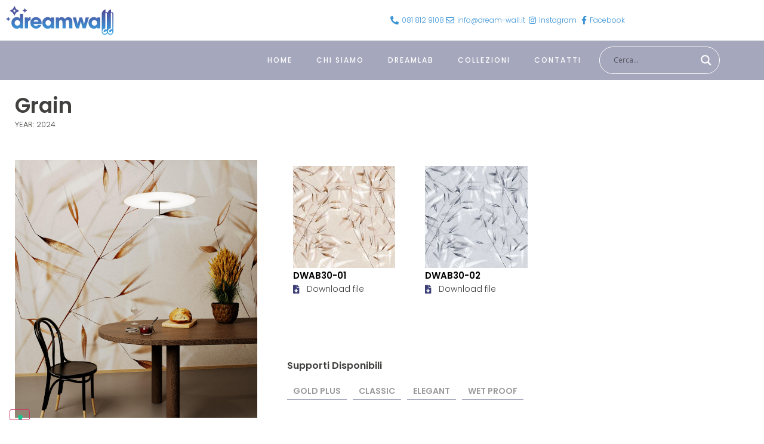

--- FILE ---
content_type: text/html; charset=UTF-8
request_url: https://www.dream-wall.it/grain/
body_size: 52597
content:
<!DOCTYPE html>
<html lang="it-IT">
<head>
	<meta charset="UTF-8">
	<meta name="viewport" content="width=device-width, initial-scale=1">
	<link rel="profile" href="https://gmpg.org/xfn/11">
	<meta name="robots" content="index, follow, max-image-preview:large, max-snippet:-1, max-video-preview:-1">

	<!-- This site is optimized with the Yoast SEO plugin v26.7 - https://yoast.com/wordpress/plugins/seo/ -->
	<title>Grain - Dreamwall</title>
	<link rel="canonical" href="https://www.dream-wall.it/grain/">
	<meta property="og:locale" content="it_IT">
	<meta property="og:type" content="article">
	<meta property="og:title" content="Grain - Dreamwall">
	<meta property="og:url" content="https://www.dream-wall.it/grain/">
	<meta property="og:site_name" content="Dreamwall">
	<meta property="article:publisher" content="https://www.facebook.com/DreamwallIT">
	<meta property="article:published_time" content="2024-01-08T21:16:27+00:00">
	<meta property="article:modified_time" content="2024-02-21T12:08:41+00:00">
	<meta property="og:image" content="https://www.dream-wall.it/wp-content/uploads/2024/02/grain..jpg">
	<meta property="og:image:width" content="1920">
	<meta property="og:image:height" content="2560">
	<meta property="og:image:type" content="image/jpeg">
	<meta name="author" content="Toni">
	<meta name="twitter:card" content="summary_large_image">
	<meta name="twitter:label1" content="Scritto da">
	<meta name="twitter:data1" content="Toni">
	<script type="application/ld+json" class="yoast-schema-graph">{"@context":"https://schema.org","@graph":[{"@type":"Article","@id":"https://www.dream-wall.it/grain/#article","isPartOf":{"@id":"https://www.dream-wall.it/grain/"},"author":{"name":"Toni","@id":"https://www.dream-wall.it/#/schema/person/c9597a386e425857677a555e8e238485"},"headline":"Grain","datePublished":"2024-01-08T21:16:27+00:00","dateModified":"2024-02-21T12:08:41+00:00","mainEntityOfPage":{"@id":"https://www.dream-wall.it/grain/"},"wordCount":1,"publisher":{"@id":"https://www.dream-wall.it/#organization"},"image":{"@id":"https://www.dream-wall.it/grain/#primaryimage"},"thumbnailUrl":"https://www.dream-wall.it/wp-content/uploads/2024/02/grain..jpg","articleSection":["Collezione 3","Prodotti"],"inLanguage":"it-IT"},{"@type":"WebPage","@id":"https://www.dream-wall.it/grain/","url":"https://www.dream-wall.it/grain/","name":"Grain - Dreamwall","isPartOf":{"@id":"https://www.dream-wall.it/#website"},"primaryImageOfPage":{"@id":"https://www.dream-wall.it/grain/#primaryimage"},"image":{"@id":"https://www.dream-wall.it/grain/#primaryimage"},"thumbnailUrl":"https://www.dream-wall.it/wp-content/uploads/2024/02/grain..jpg","datePublished":"2024-01-08T21:16:27+00:00","dateModified":"2024-02-21T12:08:41+00:00","breadcrumb":{"@id":"https://www.dream-wall.it/grain/#breadcrumb"},"inLanguage":"it-IT","potentialAction":[{"@type":"ReadAction","target":["https://www.dream-wall.it/grain/"]}]},{"@type":"ImageObject","inLanguage":"it-IT","@id":"https://www.dream-wall.it/grain/#primaryimage","url":"https://www.dream-wall.it/wp-content/uploads/2024/02/grain..jpg","contentUrl":"https://www.dream-wall.it/wp-content/uploads/2024/02/grain..jpg","width":1920,"height":2560},{"@type":"BreadcrumbList","@id":"https://www.dream-wall.it/grain/#breadcrumb","itemListElement":[{"@type":"ListItem","position":1,"name":"Home","item":"https://www.dream-wall.it/"},{"@type":"ListItem","position":2,"name":"Grain"}]},{"@type":"WebSite","@id":"https://www.dream-wall.it/#website","url":"https://www.dream-wall.it/","name":"Dreamwall","description":"Pareti da sogno","publisher":{"@id":"https://www.dream-wall.it/#organization"},"potentialAction":[{"@type":"SearchAction","target":{"@type":"EntryPoint","urlTemplate":"https://www.dream-wall.it/?s={search_term_string}"},"query-input":{"@type":"PropertyValueSpecification","valueRequired":true,"valueName":"search_term_string"}}],"inLanguage":"it-IT"},{"@type":"Organization","@id":"https://www.dream-wall.it/#organization","name":"Dreamwall","url":"https://www.dream-wall.it/","logo":{"@type":"ImageObject","inLanguage":"it-IT","@id":"https://www.dream-wall.it/#/schema/logo/image/","url":"https://www.dream-wall.it/wp-content/uploads/2021/09/logo-dreawall-color.svg","contentUrl":"https://www.dream-wall.it/wp-content/uploads/2021/09/logo-dreawall-color.svg","width":663,"height":207,"caption":"Dreamwall"},"image":{"@id":"https://www.dream-wall.it/#/schema/logo/image/"},"sameAs":["https://www.facebook.com/DreamwallIT","http://www.instagram.com/dreamwall_ita/"]},{"@type":"Person","@id":"https://www.dream-wall.it/#/schema/person/c9597a386e425857677a555e8e238485","name":"Toni","image":{"@type":"ImageObject","inLanguage":"it-IT","@id":"https://www.dream-wall.it/#/schema/person/image/","url":"https://secure.gravatar.com/avatar/6d21f6fda425c81e1ce9d6e3a00f4a71e1f1384a4aa7ae917fac0ce02eb4c25c?s=96&d=mm&r=g","contentUrl":"https://secure.gravatar.com/avatar/6d21f6fda425c81e1ce9d6e3a00f4a71e1f1384a4aa7ae917fac0ce02eb4c25c?s=96&d=mm&r=g","caption":"Toni"}}]}</script>
	<!-- / Yoast SEO plugin. -->


<link rel="dns-prefetch" href="//cdn.iubenda.com">
<link rel="alternate" type="application/rss+xml" title="Dreamwall &raquo; Feed" href="https://www.dream-wall.it/feed/">
<link rel="alternate" type="application/rss+xml" title="Dreamwall &raquo; Feed dei commenti" href="https://www.dream-wall.it/comments/feed/">
<link rel="alternate" title="oEmbed (JSON)" type="application/json+oembed" href="https://www.dream-wall.it/wp-json/oembed/1.0/embed?url=https%3A%2F%2Fwww.dream-wall.it%2Fgrain%2F">
<link rel="alternate" title="oEmbed (XML)" type="text/xml+oembed" href="https://www.dream-wall.it/wp-json/oembed/1.0/embed?url=https%3A%2F%2Fwww.dream-wall.it%2Fgrain%2F&amp;format=xml">
<style id="wp-img-auto-sizes-contain-inline-css">
img:is([sizes=auto i],[sizes^="auto," i]){contain-intrinsic-size:3000px 1500px}
/*# sourceURL=wp-img-auto-sizes-contain-inline-css */
</style>

<style id="wp-emoji-styles-inline-css">

	img.wp-smiley, img.emoji {
		display: inline !important;
		border: none !important;
		box-shadow: none !important;
		height: 1em !important;
		width: 1em !important;
		margin: 0 0.07em !important;
		vertical-align: -0.1em !important;
		background: none !important;
		padding: 0 !important;
	}
/*# sourceURL=wp-emoji-styles-inline-css */
</style>
<link rel="stylesheet" id="wp-block-library-css" href="https://www.dream-wall.it/wp-includes/css/dist/block-library/style.min.css?ver=6.9" media="all">
<style id="global-styles-inline-css">
:root{--wp--preset--aspect-ratio--square: 1;--wp--preset--aspect-ratio--4-3: 4/3;--wp--preset--aspect-ratio--3-4: 3/4;--wp--preset--aspect-ratio--3-2: 3/2;--wp--preset--aspect-ratio--2-3: 2/3;--wp--preset--aspect-ratio--16-9: 16/9;--wp--preset--aspect-ratio--9-16: 9/16;--wp--preset--color--black: #000000;--wp--preset--color--cyan-bluish-gray: #abb8c3;--wp--preset--color--white: #ffffff;--wp--preset--color--pale-pink: #f78da7;--wp--preset--color--vivid-red: #cf2e2e;--wp--preset--color--luminous-vivid-orange: #ff6900;--wp--preset--color--luminous-vivid-amber: #fcb900;--wp--preset--color--light-green-cyan: #7bdcb5;--wp--preset--color--vivid-green-cyan: #00d084;--wp--preset--color--pale-cyan-blue: #8ed1fc;--wp--preset--color--vivid-cyan-blue: #0693e3;--wp--preset--color--vivid-purple: #9b51e0;--wp--preset--gradient--vivid-cyan-blue-to-vivid-purple: linear-gradient(135deg,rgb(6,147,227) 0%,rgb(155,81,224) 100%);--wp--preset--gradient--light-green-cyan-to-vivid-green-cyan: linear-gradient(135deg,rgb(122,220,180) 0%,rgb(0,208,130) 100%);--wp--preset--gradient--luminous-vivid-amber-to-luminous-vivid-orange: linear-gradient(135deg,rgb(252,185,0) 0%,rgb(255,105,0) 100%);--wp--preset--gradient--luminous-vivid-orange-to-vivid-red: linear-gradient(135deg,rgb(255,105,0) 0%,rgb(207,46,46) 100%);--wp--preset--gradient--very-light-gray-to-cyan-bluish-gray: linear-gradient(135deg,rgb(238,238,238) 0%,rgb(169,184,195) 100%);--wp--preset--gradient--cool-to-warm-spectrum: linear-gradient(135deg,rgb(74,234,220) 0%,rgb(151,120,209) 20%,rgb(207,42,186) 40%,rgb(238,44,130) 60%,rgb(251,105,98) 80%,rgb(254,248,76) 100%);--wp--preset--gradient--blush-light-purple: linear-gradient(135deg,rgb(255,206,236) 0%,rgb(152,150,240) 100%);--wp--preset--gradient--blush-bordeaux: linear-gradient(135deg,rgb(254,205,165) 0%,rgb(254,45,45) 50%,rgb(107,0,62) 100%);--wp--preset--gradient--luminous-dusk: linear-gradient(135deg,rgb(255,203,112) 0%,rgb(199,81,192) 50%,rgb(65,88,208) 100%);--wp--preset--gradient--pale-ocean: linear-gradient(135deg,rgb(255,245,203) 0%,rgb(182,227,212) 50%,rgb(51,167,181) 100%);--wp--preset--gradient--electric-grass: linear-gradient(135deg,rgb(202,248,128) 0%,rgb(113,206,126) 100%);--wp--preset--gradient--midnight: linear-gradient(135deg,rgb(2,3,129) 0%,rgb(40,116,252) 100%);--wp--preset--font-size--small: 13px;--wp--preset--font-size--medium: 20px;--wp--preset--font-size--large: 36px;--wp--preset--font-size--x-large: 42px;--wp--preset--spacing--20: 0.44rem;--wp--preset--spacing--30: 0.67rem;--wp--preset--spacing--40: 1rem;--wp--preset--spacing--50: 1.5rem;--wp--preset--spacing--60: 2.25rem;--wp--preset--spacing--70: 3.38rem;--wp--preset--spacing--80: 5.06rem;--wp--preset--shadow--natural: 6px 6px 9px rgba(0, 0, 0, 0.2);--wp--preset--shadow--deep: 12px 12px 50px rgba(0, 0, 0, 0.4);--wp--preset--shadow--sharp: 6px 6px 0px rgba(0, 0, 0, 0.2);--wp--preset--shadow--outlined: 6px 6px 0px -3px rgb(255, 255, 255), 6px 6px rgb(0, 0, 0);--wp--preset--shadow--crisp: 6px 6px 0px rgb(0, 0, 0);}:root { --wp--style--global--content-size: 800px;--wp--style--global--wide-size: 1200px; }:where(body) { margin: 0; }.wp-site-blocks > .alignleft { float: left; margin-right: 2em; }.wp-site-blocks > .alignright { float: right; margin-left: 2em; }.wp-site-blocks > .aligncenter { justify-content: center; margin-left: auto; margin-right: auto; }:where(.wp-site-blocks) > * { margin-block-start: 24px; margin-block-end: 0; }:where(.wp-site-blocks) > :first-child { margin-block-start: 0; }:where(.wp-site-blocks) > :last-child { margin-block-end: 0; }:root { --wp--style--block-gap: 24px; }:root :where(.is-layout-flow) > :first-child{margin-block-start: 0;}:root :where(.is-layout-flow) > :last-child{margin-block-end: 0;}:root :where(.is-layout-flow) > *{margin-block-start: 24px;margin-block-end: 0;}:root :where(.is-layout-constrained) > :first-child{margin-block-start: 0;}:root :where(.is-layout-constrained) > :last-child{margin-block-end: 0;}:root :where(.is-layout-constrained) > *{margin-block-start: 24px;margin-block-end: 0;}:root :where(.is-layout-flex){gap: 24px;}:root :where(.is-layout-grid){gap: 24px;}.is-layout-flow > .alignleft{float: left;margin-inline-start: 0;margin-inline-end: 2em;}.is-layout-flow > .alignright{float: right;margin-inline-start: 2em;margin-inline-end: 0;}.is-layout-flow > .aligncenter{margin-left: auto !important;margin-right: auto !important;}.is-layout-constrained > .alignleft{float: left;margin-inline-start: 0;margin-inline-end: 2em;}.is-layout-constrained > .alignright{float: right;margin-inline-start: 2em;margin-inline-end: 0;}.is-layout-constrained > .aligncenter{margin-left: auto !important;margin-right: auto !important;}.is-layout-constrained > :where(:not(.alignleft):not(.alignright):not(.alignfull)){max-width: var(--wp--style--global--content-size);margin-left: auto !important;margin-right: auto !important;}.is-layout-constrained > .alignwide{max-width: var(--wp--style--global--wide-size);}body .is-layout-flex{display: flex;}.is-layout-flex{flex-wrap: wrap;align-items: center;}.is-layout-flex > :is(*, div){margin: 0;}body .is-layout-grid{display: grid;}.is-layout-grid > :is(*, div){margin: 0;}body{padding-top: 0px;padding-right: 0px;padding-bottom: 0px;padding-left: 0px;}a:where(:not(.wp-element-button)){text-decoration: underline;}:root :where(.wp-element-button, .wp-block-button__link){background-color: #32373c;border-width: 0;color: #fff;font-family: inherit;font-size: inherit;font-style: inherit;font-weight: inherit;letter-spacing: inherit;line-height: inherit;padding-top: calc(0.667em + 2px);padding-right: calc(1.333em + 2px);padding-bottom: calc(0.667em + 2px);padding-left: calc(1.333em + 2px);text-decoration: none;text-transform: inherit;}.has-black-color{color: var(--wp--preset--color--black) !important;}.has-cyan-bluish-gray-color{color: var(--wp--preset--color--cyan-bluish-gray) !important;}.has-white-color{color: var(--wp--preset--color--white) !important;}.has-pale-pink-color{color: var(--wp--preset--color--pale-pink) !important;}.has-vivid-red-color{color: var(--wp--preset--color--vivid-red) !important;}.has-luminous-vivid-orange-color{color: var(--wp--preset--color--luminous-vivid-orange) !important;}.has-luminous-vivid-amber-color{color: var(--wp--preset--color--luminous-vivid-amber) !important;}.has-light-green-cyan-color{color: var(--wp--preset--color--light-green-cyan) !important;}.has-vivid-green-cyan-color{color: var(--wp--preset--color--vivid-green-cyan) !important;}.has-pale-cyan-blue-color{color: var(--wp--preset--color--pale-cyan-blue) !important;}.has-vivid-cyan-blue-color{color: var(--wp--preset--color--vivid-cyan-blue) !important;}.has-vivid-purple-color{color: var(--wp--preset--color--vivid-purple) !important;}.has-black-background-color{background-color: var(--wp--preset--color--black) !important;}.has-cyan-bluish-gray-background-color{background-color: var(--wp--preset--color--cyan-bluish-gray) !important;}.has-white-background-color{background-color: var(--wp--preset--color--white) !important;}.has-pale-pink-background-color{background-color: var(--wp--preset--color--pale-pink) !important;}.has-vivid-red-background-color{background-color: var(--wp--preset--color--vivid-red) !important;}.has-luminous-vivid-orange-background-color{background-color: var(--wp--preset--color--luminous-vivid-orange) !important;}.has-luminous-vivid-amber-background-color{background-color: var(--wp--preset--color--luminous-vivid-amber) !important;}.has-light-green-cyan-background-color{background-color: var(--wp--preset--color--light-green-cyan) !important;}.has-vivid-green-cyan-background-color{background-color: var(--wp--preset--color--vivid-green-cyan) !important;}.has-pale-cyan-blue-background-color{background-color: var(--wp--preset--color--pale-cyan-blue) !important;}.has-vivid-cyan-blue-background-color{background-color: var(--wp--preset--color--vivid-cyan-blue) !important;}.has-vivid-purple-background-color{background-color: var(--wp--preset--color--vivid-purple) !important;}.has-black-border-color{border-color: var(--wp--preset--color--black) !important;}.has-cyan-bluish-gray-border-color{border-color: var(--wp--preset--color--cyan-bluish-gray) !important;}.has-white-border-color{border-color: var(--wp--preset--color--white) !important;}.has-pale-pink-border-color{border-color: var(--wp--preset--color--pale-pink) !important;}.has-vivid-red-border-color{border-color: var(--wp--preset--color--vivid-red) !important;}.has-luminous-vivid-orange-border-color{border-color: var(--wp--preset--color--luminous-vivid-orange) !important;}.has-luminous-vivid-amber-border-color{border-color: var(--wp--preset--color--luminous-vivid-amber) !important;}.has-light-green-cyan-border-color{border-color: var(--wp--preset--color--light-green-cyan) !important;}.has-vivid-green-cyan-border-color{border-color: var(--wp--preset--color--vivid-green-cyan) !important;}.has-pale-cyan-blue-border-color{border-color: var(--wp--preset--color--pale-cyan-blue) !important;}.has-vivid-cyan-blue-border-color{border-color: var(--wp--preset--color--vivid-cyan-blue) !important;}.has-vivid-purple-border-color{border-color: var(--wp--preset--color--vivid-purple) !important;}.has-vivid-cyan-blue-to-vivid-purple-gradient-background{background: var(--wp--preset--gradient--vivid-cyan-blue-to-vivid-purple) !important;}.has-light-green-cyan-to-vivid-green-cyan-gradient-background{background: var(--wp--preset--gradient--light-green-cyan-to-vivid-green-cyan) !important;}.has-luminous-vivid-amber-to-luminous-vivid-orange-gradient-background{background: var(--wp--preset--gradient--luminous-vivid-amber-to-luminous-vivid-orange) !important;}.has-luminous-vivid-orange-to-vivid-red-gradient-background{background: var(--wp--preset--gradient--luminous-vivid-orange-to-vivid-red) !important;}.has-very-light-gray-to-cyan-bluish-gray-gradient-background{background: var(--wp--preset--gradient--very-light-gray-to-cyan-bluish-gray) !important;}.has-cool-to-warm-spectrum-gradient-background{background: var(--wp--preset--gradient--cool-to-warm-spectrum) !important;}.has-blush-light-purple-gradient-background{background: var(--wp--preset--gradient--blush-light-purple) !important;}.has-blush-bordeaux-gradient-background{background: var(--wp--preset--gradient--blush-bordeaux) !important;}.has-luminous-dusk-gradient-background{background: var(--wp--preset--gradient--luminous-dusk) !important;}.has-pale-ocean-gradient-background{background: var(--wp--preset--gradient--pale-ocean) !important;}.has-electric-grass-gradient-background{background: var(--wp--preset--gradient--electric-grass) !important;}.has-midnight-gradient-background{background: var(--wp--preset--gradient--midnight) !important;}.has-small-font-size{font-size: var(--wp--preset--font-size--small) !important;}.has-medium-font-size{font-size: var(--wp--preset--font-size--medium) !important;}.has-large-font-size{font-size: var(--wp--preset--font-size--large) !important;}.has-x-large-font-size{font-size: var(--wp--preset--font-size--x-large) !important;}
:root :where(.wp-block-pullquote){font-size: 1.5em;line-height: 1.6;}
/*# sourceURL=global-styles-inline-css */
</style>
<link rel="stylesheet" id="hello-elementor-css" href="https://www.dream-wall.it/wp-content/themes/hello-elementor/assets/css/reset.css?ver=3.4.5" media="all">
<link rel="stylesheet" id="hello-elementor-theme-style-css" href="https://www.dream-wall.it/wp-content/themes/hello-elementor/assets/css/theme.css?ver=3.4.5" media="all">
<link rel="stylesheet" id="hello-elementor-header-footer-css" href="https://www.dream-wall.it/wp-content/themes/hello-elementor/assets/css/header-footer.css?ver=3.4.5" media="all">
<link rel="stylesheet" id="wpdreams-asl-basic-css" href="https://www.dream-wall.it/wp-content/plugins/ajax-search-lite/css/style.basic.css?ver=4.13.4" media="all">
<style id="wpdreams-asl-basic-inline-css">

					div[id*='ajaxsearchlitesettings'].searchsettings .asl_option_inner label {
						font-size: 0px !important;
						color: rgba(0, 0, 0, 0);
					}
					div[id*='ajaxsearchlitesettings'].searchsettings .asl_option_inner label:after {
						font-size: 11px !important;
						position: absolute;
						top: 0;
						left: 0;
						z-index: 1;
					}
					.asl_w_container {
						width: 80%;
						margin: 0px 0px 0px 0px;
						min-width: 200px;
					}
					div[id*='ajaxsearchlite'].asl_m {
						width: 100%;
					}
					div[id*='ajaxsearchliteres'].wpdreams_asl_results div.resdrg span.highlighted {
						font-weight: bold;
						color: rgba(217, 49, 43, 1);
						background-color: rgba(238, 238, 238, 1);
					}
					div[id*='ajaxsearchliteres'].wpdreams_asl_results .results img.asl_image {
						width: 70px;
						height: 70px;
						object-fit: cover;
					}
					div[id*='ajaxsearchlite'].asl_r .results {
						max-height: none;
					}
					div[id*='ajaxsearchlite'].asl_r {
						position: absolute;
					}
				
						.asl_m, .asl_m .probox {
							background-color: rgb(165, 167, 188) !important;
							background-image: none !important;
							-webkit-background-image: none !important;
							-ms-background-image: none !important;
						}
					
						.asl_m .probox svg {
							fill: rgba(255, 255, 255, 1) !important;
						}
						.asl_m .probox .innericon {
							background-color: rgb(165, 167, 188) !important;
							background-image: none !important;
							-webkit-background-image: none !important;
							-ms-background-image: none !important;
						}
					
						div.asl_m.asl_w {
							border:1px solid rgb(255, 255, 255) !important;border-radius:25px 25px 25px 25px !important;
							box-shadow: none !important;
						}
						div.asl_m.asl_w .probox {border: none !important;}
					
						div.asl_r.asl_w.vertical .results .item::after {
							display: block;
							position: absolute;
							bottom: 0;
							content: '';
							height: 1px;
							width: 100%;
							background: #D8D8D8;
						}
						div.asl_r.asl_w.vertical .results .item.asl_last_item::after {
							display: none;
						}
					
						@media only screen and (max-width: 640px) {
							.asl_w_container {
								width: 100% !important;
							}
						}
					
/*# sourceURL=wpdreams-asl-basic-inline-css */
</style>
<link rel="stylesheet" id="wpdreams-asl-instance-css" href="https://www.dream-wall.it/wp-content/plugins/ajax-search-lite/css/style-curvy-blue.css?ver=4.13.4" media="all">
<link rel="stylesheet" id="elementor-frontend-css" href="https://www.dream-wall.it/wp-content/plugins/elementor/assets/css/frontend.min.css?ver=3.34.1" media="all">
<style id="elementor-frontend-inline-css">
.elementor-kit-8{--e-global-color-primary:#6EC1E4;--e-global-color-secondary:#41403F;--e-global-color-text:#41403F;--e-global-color-accent:#61CE70;--e-global-color-9459f57:#5055A1;--e-global-color-e4946df:#3B93D6;--e-global-color-ad78c14:#3D4076;--e-global-color-f478e61:#A5A7BC;--e-global-color-51310e1:#636AAF;--e-global-typography-primary-font-family:"Poppins";--e-global-typography-primary-font-weight:600;--e-global-typography-secondary-font-family:"Poppins";--e-global-typography-secondary-font-weight:400;--e-global-typography-text-font-family:"Poppins";--e-global-typography-text-font-weight:300;--e-global-typography-accent-font-family:"Roboto";--e-global-typography-accent-font-weight:500;}body{overflow-x:inherit !important;}.elementor a, .elementor a:link, .elementor a:focus, .elementor a:active, .elementor a:hover{text-decoration:inherit !important;}.elementor a:link, .elementor .smooth-hover a:link, {transition:inherit;}.elementor-section.elementor-section-boxed > .elementor-container{max-width:1140px;}.e-con{--container-max-width:1140px;}.elementor-widget:not(:last-child){margin-block-end:20px;}.elementor-element{--widgets-spacing:20px 20px;--widgets-spacing-row:20px;--widgets-spacing-column:20px;}{}h1.entry-title{display:var(--page-title-display);}.site-header .site-branding{flex-direction:column;align-items:stretch;}.site-header{padding-inline-end:0px;padding-inline-start:0px;}.site-footer .site-branding{flex-direction:column;align-items:stretch;}@media(max-width:1024px){.elementor-section.elementor-section-boxed > .elementor-container{max-width:1024px;}.e-con{--container-max-width:1024px;}}@media(max-width:767px){.elementor-section.elementor-section-boxed > .elementor-container{max-width:767px;}.e-con{--container-max-width:767px;}.elementor-kit-8{--e-page-transition-entrance-animation:e-page-transition-slide-out-left;}}
.elementor-widget-image .widget-image-caption{color:var( --e-global-color-text );font-family:var( --e-global-typography-text-font-family ), Sans-serif;font-weight:var( --e-global-typography-text-font-weight );}.elementor-27 .elementor-element.elementor-element-584b011{text-align:start;}.elementor-27 .elementor-element.elementor-element-584b011 img{width:100%;max-width:180px;}.elementor-bc-flex-widget .elementor-27 .elementor-element.elementor-element-0bb2643.elementor-column .elementor-widget-wrap{align-items:center;}.elementor-27 .elementor-element.elementor-element-0bb2643.elementor-column.elementor-element[data-element_type="column"] > .elementor-widget-wrap.elementor-element-populated{align-content:center;align-items:center;}.elementor-widget-icon-list .elementor-icon-list-item:not(:last-child):after{border-color:var( --e-global-color-text );}.elementor-widget-icon-list .elementor-icon-list-icon i{color:var( --e-global-color-primary );}.elementor-widget-icon-list .elementor-icon-list-icon svg{fill:var( --e-global-color-primary );}.elementor-widget-icon-list .elementor-icon-list-item > .elementor-icon-list-text, .elementor-widget-icon-list .elementor-icon-list-item > a{font-family:var( --e-global-typography-text-font-family ), Sans-serif;font-weight:var( --e-global-typography-text-font-weight );}.elementor-widget-icon-list .elementor-icon-list-text{color:var( --e-global-color-secondary );}.elementor-27 .elementor-element.elementor-element-3f73ca9 .elementor-icon-list-icon i{color:var( --e-global-color-e4946df );transition:color 0.3s;}.elementor-27 .elementor-element.elementor-element-3f73ca9 .elementor-icon-list-icon svg{fill:var( --e-global-color-e4946df );transition:fill 0.3s;}.elementor-27 .elementor-element.elementor-element-3f73ca9 .elementor-icon-list-item:hover .elementor-icon-list-icon i{color:var( --e-global-color-ad78c14 );}.elementor-27 .elementor-element.elementor-element-3f73ca9 .elementor-icon-list-item:hover .elementor-icon-list-icon svg{fill:var( --e-global-color-ad78c14 );}.elementor-27 .elementor-element.elementor-element-3f73ca9{--e-icon-list-icon-size:14px;--icon-vertical-offset:0px;}.elementor-27 .elementor-element.elementor-element-3f73ca9 .elementor-icon-list-item > .elementor-icon-list-text, .elementor-27 .elementor-element.elementor-element-3f73ca9 .elementor-icon-list-item > a{font-family:"Poppins", Sans-serif;font-size:12px;font-weight:300;}.elementor-27 .elementor-element.elementor-element-3f73ca9 .elementor-icon-list-text{color:var( --e-global-color-e4946df );transition:color 0.3s;}.elementor-27 .elementor-element.elementor-element-7468657:not(.elementor-motion-effects-element-type-background), .elementor-27 .elementor-element.elementor-element-7468657 > .elementor-motion-effects-container > .elementor-motion-effects-layer{background-color:var( --e-global-color-f478e61 );}.elementor-27 .elementor-element.elementor-element-7468657{transition:background 0.3s, border 0.3s, border-radius 0.3s, box-shadow 0.3s;padding:0px 50px 0px 50px;z-index:10;}.elementor-27 .elementor-element.elementor-element-7468657 > .elementor-background-overlay{transition:background 0.3s, border-radius 0.3s, opacity 0.3s;}.elementor-bc-flex-widget .elementor-27 .elementor-element.elementor-element-34ed054.elementor-column .elementor-widget-wrap{align-items:center;}.elementor-27 .elementor-element.elementor-element-34ed054.elementor-column.elementor-element[data-element_type="column"] > .elementor-widget-wrap.elementor-element-populated{align-content:center;align-items:center;}.elementor-27 .elementor-element.elementor-element-34ed054 > .elementor-element-populated{transition:background 0.3s, border 0.3s, border-radius 0.3s, box-shadow 0.3s;padding:0px 0px 0px 0px;}.elementor-27 .elementor-element.elementor-element-34ed054 > .elementor-element-populated > .elementor-background-overlay{transition:background 0.3s, border-radius 0.3s, opacity 0.3s;}.elementor-widget-nav-menu .elementor-nav-menu .elementor-item{font-family:var( --e-global-typography-primary-font-family ), Sans-serif;font-weight:var( --e-global-typography-primary-font-weight );}.elementor-widget-nav-menu .elementor-nav-menu--main .elementor-item{color:var( --e-global-color-text );fill:var( --e-global-color-text );}.elementor-widget-nav-menu .elementor-nav-menu--main .elementor-item:hover,
					.elementor-widget-nav-menu .elementor-nav-menu--main .elementor-item.elementor-item-active,
					.elementor-widget-nav-menu .elementor-nav-menu--main .elementor-item.highlighted,
					.elementor-widget-nav-menu .elementor-nav-menu--main .elementor-item:focus{color:var( --e-global-color-accent );fill:var( --e-global-color-accent );}.elementor-widget-nav-menu .elementor-nav-menu--main:not(.e--pointer-framed) .elementor-item:before,
					.elementor-widget-nav-menu .elementor-nav-menu--main:not(.e--pointer-framed) .elementor-item:after{background-color:var( --e-global-color-accent );}.elementor-widget-nav-menu .e--pointer-framed .elementor-item:before,
					.elementor-widget-nav-menu .e--pointer-framed .elementor-item:after{border-color:var( --e-global-color-accent );}.elementor-widget-nav-menu{--e-nav-menu-divider-color:var( --e-global-color-text );}.elementor-widget-nav-menu .elementor-nav-menu--dropdown .elementor-item, .elementor-widget-nav-menu .elementor-nav-menu--dropdown  .elementor-sub-item{font-family:var( --e-global-typography-accent-font-family ), Sans-serif;font-weight:var( --e-global-typography-accent-font-weight );}.elementor-27 .elementor-element.elementor-element-a6164e3 .elementor-menu-toggle{margin-left:auto;background-color:#FFFFFF;}.elementor-27 .elementor-element.elementor-element-a6164e3 .elementor-nav-menu .elementor-item{font-family:"Poppins", Sans-serif;font-size:12px;font-weight:500;text-transform:uppercase;letter-spacing:2px;}.elementor-27 .elementor-element.elementor-element-a6164e3 .elementor-nav-menu--main .elementor-item{color:#FFFFFF;fill:#FFFFFF;}.elementor-27 .elementor-element.elementor-element-a6164e3 .elementor-nav-menu--main .elementor-item:hover,
					.elementor-27 .elementor-element.elementor-element-a6164e3 .elementor-nav-menu--main .elementor-item.elementor-item-active,
					.elementor-27 .elementor-element.elementor-element-a6164e3 .elementor-nav-menu--main .elementor-item.highlighted,
					.elementor-27 .elementor-element.elementor-element-a6164e3 .elementor-nav-menu--main .elementor-item:focus{color:#FFFFFF;}.elementor-27 .elementor-element.elementor-element-a6164e3 .elementor-nav-menu--main:not(.e--pointer-framed) .elementor-item:before,
					.elementor-27 .elementor-element.elementor-element-a6164e3 .elementor-nav-menu--main:not(.e--pointer-framed) .elementor-item:after{background-color:var( --e-global-color-ad78c14 );}.elementor-27 .elementor-element.elementor-element-a6164e3 .e--pointer-framed .elementor-item:before,
					.elementor-27 .elementor-element.elementor-element-a6164e3 .e--pointer-framed .elementor-item:after{border-color:var( --e-global-color-ad78c14 );}.elementor-27 .elementor-element.elementor-element-a6164e3 .elementor-nav-menu--main:not(.e--pointer-framed) .elementor-item.elementor-item-active:before,
					.elementor-27 .elementor-element.elementor-element-a6164e3 .elementor-nav-menu--main:not(.e--pointer-framed) .elementor-item.elementor-item-active:after{background-color:var( --e-global-color-ad78c14 );}.elementor-27 .elementor-element.elementor-element-a6164e3 .e--pointer-framed .elementor-item.elementor-item-active:before,
					.elementor-27 .elementor-element.elementor-element-a6164e3 .e--pointer-framed .elementor-item.elementor-item-active:after{border-color:var( --e-global-color-ad78c14 );}.elementor-27 .elementor-element.elementor-element-a6164e3 .elementor-nav-menu--dropdown{background-color:#FFFFFF;}.elementor-27 .elementor-element.elementor-element-a6164e3 .elementor-nav-menu--dropdown a:hover,
					.elementor-27 .elementor-element.elementor-element-a6164e3 .elementor-nav-menu--dropdown a:focus,
					.elementor-27 .elementor-element.elementor-element-a6164e3 .elementor-nav-menu--dropdown a.elementor-item-active,
					.elementor-27 .elementor-element.elementor-element-a6164e3 .elementor-nav-menu--dropdown a.highlighted{background-color:var( --e-global-color-f478e61 );}.elementor-27 .elementor-element.elementor-element-a6164e3 .elementor-nav-menu--dropdown .elementor-item, .elementor-27 .elementor-element.elementor-element-a6164e3 .elementor-nav-menu--dropdown  .elementor-sub-item{font-family:"Poppins", Sans-serif;font-weight:500;}.elementor-27 .elementor-element.elementor-element-a6164e3 div.elementor-menu-toggle{color:var( --e-global-color-9459f57 );}.elementor-27 .elementor-element.elementor-element-a6164e3 div.elementor-menu-toggle svg{fill:var( --e-global-color-9459f57 );}.elementor-27 .elementor-element.elementor-element-6aa352b{text-align:start;}.elementor-27 .elementor-element.elementor-element-6aa352b img{max-width:180px;}.elementor-widget-icon.elementor-view-stacked .elementor-icon{background-color:var( --e-global-color-primary );}.elementor-widget-icon.elementor-view-framed .elementor-icon, .elementor-widget-icon.elementor-view-default .elementor-icon{color:var( --e-global-color-primary );border-color:var( --e-global-color-primary );}.elementor-widget-icon.elementor-view-framed .elementor-icon, .elementor-widget-icon.elementor-view-default .elementor-icon svg{fill:var( --e-global-color-primary );}.elementor-27 .elementor-element.elementor-element-8815ef4 .elementor-icon-wrapper{text-align:center;}.elementor-27 .elementor-element.elementor-element-8815ef4.elementor-view-stacked .elementor-icon{background-color:var( --e-global-color-ad78c14 );}.elementor-27 .elementor-element.elementor-element-8815ef4.elementor-view-framed .elementor-icon, .elementor-27 .elementor-element.elementor-element-8815ef4.elementor-view-default .elementor-icon{color:var( --e-global-color-ad78c14 );border-color:var( --e-global-color-ad78c14 );}.elementor-27 .elementor-element.elementor-element-8815ef4.elementor-view-framed .elementor-icon, .elementor-27 .elementor-element.elementor-element-8815ef4.elementor-view-default .elementor-icon svg{fill:var( --e-global-color-ad78c14 );}.elementor-theme-builder-content-area{height:400px;}.elementor-location-header:before, .elementor-location-footer:before{content:"";display:table;clear:both;}@media(min-width:768px){.elementor-27 .elementor-element.elementor-element-34ed054{width:80%;}.elementor-27 .elementor-element.elementor-element-bfb5617{width:20%;}}@media(max-width:1024px) and (min-width:768px){.elementor-27 .elementor-element.elementor-element-34ed054{width:70%;}.elementor-27 .elementor-element.elementor-element-c6d4f05{width:80%;}.elementor-27 .elementor-element.elementor-element-91c4f74{width:20%;}}@media(max-width:1024px){.elementor-27 .elementor-element.elementor-element-7468657{padding:5px 5px 5px 5px;}.elementor-27 .elementor-element.elementor-element-34ed054 > .elementor-element-populated{padding:10px 10px 10px 10px;}.elementor-27 .elementor-element.elementor-element-6aa352b img{width:100%;}.elementor-bc-flex-widget .elementor-27 .elementor-element.elementor-element-91c4f74.elementor-column .elementor-widget-wrap{align-items:center;}.elementor-27 .elementor-element.elementor-element-91c4f74.elementor-column.elementor-element[data-element_type="column"] > .elementor-widget-wrap.elementor-element-populated{align-content:center;align-items:center;}.elementor-27 .elementor-element.elementor-element-91c4f74.elementor-column > .elementor-widget-wrap{justify-content:center;}.elementor-27 .elementor-element.elementor-element-8815ef4 .elementor-icon-wrapper{text-align:end;}.elementor-27 .elementor-element.elementor-element-8815ef4 .elementor-icon{font-size:30px;}.elementor-27 .elementor-element.elementor-element-8815ef4 .elementor-icon svg{height:30px;}}@media(max-width:767px){.elementor-27 .elementor-element.elementor-element-34ed054{width:40%;}.elementor-27 .elementor-element.elementor-element-34ed054 > .elementor-element-populated{padding:5px 5px 5px 20px;}.elementor-27 .elementor-element.elementor-element-a6164e3 .elementor-nav-menu--dropdown a{padding-top:25px;padding-bottom:25px;}.elementor-27 .elementor-element.elementor-element-c6d4f05{width:50%;}.elementor-27 .elementor-element.elementor-element-91c4f74{width:50%;}}
.elementor-113 .elementor-element.elementor-element-aef96b2{--display:flex;--flex-direction:row;--container-widget-width:calc( ( 1 - var( --container-widget-flex-grow ) ) * 100% );--container-widget-height:100%;--container-widget-flex-grow:1;--container-widget-align-self:stretch;--flex-wrap-mobile:wrap;--align-items:stretch;--gap:10px 10px;--row-gap:10px;--column-gap:10px;--padding-top:30px;--padding-bottom:30px;--padding-left:0px;--padding-right:0px;}.elementor-113 .elementor-element.elementor-element-aef96b2:not(.elementor-motion-effects-element-type-background), .elementor-113 .elementor-element.elementor-element-aef96b2 > .elementor-motion-effects-container > .elementor-motion-effects-layer{background-color:var( --e-global-color-text );}.elementor-113 .elementor-element.elementor-element-3650115{--display:flex;--justify-content:center;--padding-top:25px;--padding-bottom:25px;--padding-left:25px;--padding-right:25px;}.elementor-widget-button .elementor-button{background-color:var( --e-global-color-accent );font-family:var( --e-global-typography-accent-font-family ), Sans-serif;font-weight:var( --e-global-typography-accent-font-weight );}.elementor-113 .elementor-element.elementor-element-90f2741 .elementor-button{background-color:#FFFFFF00;font-family:"Poppins", Sans-serif;font-size:16px;font-weight:500;text-transform:uppercase;letter-spacing:0px;fill:#FFFFFF;color:#FFFFFF;border-style:solid;border-width:0px 0px 1px 0px;border-color:var( --e-global-color-f478e61 );}.elementor-113 .elementor-element.elementor-element-90f2741 .elementor-button-content-wrapper{flex-direction:row-reverse;}.elementor-113 .elementor-element.elementor-element-90f2741 .elementor-button:hover, .elementor-113 .elementor-element.elementor-element-90f2741 .elementor-button:focus{color:var( --e-global-color-f478e61 );}.elementor-113 .elementor-element.elementor-element-90f2741 .elementor-button:hover svg, .elementor-113 .elementor-element.elementor-element-90f2741 .elementor-button:focus svg{fill:var( --e-global-color-f478e61 );}.elementor-113 .elementor-element.elementor-element-c6f22d4{--display:flex;--flex-direction:row;--container-widget-width:calc( ( 1 - var( --container-widget-flex-grow ) ) * 100% );--container-widget-height:100%;--container-widget-flex-grow:1;--container-widget-align-self:stretch;--flex-wrap-mobile:wrap;--align-items:stretch;--gap:10px 10px;--row-gap:10px;--column-gap:10px;--padding-top:25px;--padding-bottom:25px;--padding-left:0px;--padding-right:0px;}.elementor-113 .elementor-element.elementor-element-c6f22d4:not(.elementor-motion-effects-element-type-background), .elementor-113 .elementor-element.elementor-element-c6f22d4 > .elementor-motion-effects-container > .elementor-motion-effects-layer{background-color:transparent;background-image:linear-gradient(180deg, var( --e-global-color-9459f57 ) 0%, #07081B 100%);}.elementor-113 .elementor-element.elementor-element-81b4882{--display:flex;--justify-content:center;--padding-top:25px;--padding-bottom:25px;--padding-left:25px;--padding-right:25px;}.elementor-widget-image .widget-image-caption{color:var( --e-global-color-text );font-family:var( --e-global-typography-text-font-family ), Sans-serif;font-weight:var( --e-global-typography-text-font-weight );}.elementor-113 .elementor-element.elementor-element-9c7355b{text-align:center;}.elementor-113 .elementor-element.elementor-element-9c7355b img{width:100%;max-width:350px;}.elementor-113 .elementor-element.elementor-element-401e5ab{--display:flex;--gap:5px 5px;--row-gap:5px;--column-gap:5px;--padding-top:25px;--padding-bottom:25px;--padding-left:25px;--padding-right:25px;}.elementor-widget-text-editor{font-family:var( --e-global-typography-text-font-family ), Sans-serif;font-weight:var( --e-global-typography-text-font-weight );color:var( --e-global-color-text );}.elementor-widget-text-editor.ob-postman blockquote{font-family:var( --e-global-typography-text-font-family ), Sans-serif;font-weight:var( --e-global-typography-text-font-weight );}.elementor-widget-text-editor.ob-postman blockquote cite{font-family:var( --e-global-typography-text-font-family ), Sans-serif;font-weight:var( --e-global-typography-text-font-weight );}.elementor-widget-text-editor.elementor-drop-cap-view-stacked .elementor-drop-cap{background-color:var( --e-global-color-primary );}.elementor-widget-text-editor.elementor-drop-cap-view-framed .elementor-drop-cap, .elementor-widget-text-editor.elementor-drop-cap-view-default .elementor-drop-cap{color:var( --e-global-color-primary );border-color:var( --e-global-color-primary );}.elementor-113 .elementor-element.elementor-element-d0833a1.ob-harakiri{writing-mode:inherit;}.elementor-113 .elementor-element.elementor-element-d0833a1.ob-harakiri .elementor-heading-title{writing-mode:inherit;}.elementor-113 .elementor-element.elementor-element-d0833a1.ob-harakiri div{writing-mode:inherit;}.elementor-113 .elementor-element.elementor-element-d0833a1{font-family:"Poppins", Sans-serif;font-size:14px;font-weight:300;color:var( --e-global-color-f478e61 );}.elementor-113 .elementor-element.elementor-element-d0833a1.ob-harakiri > div, .elementor-113 .elementor-element.elementor-element-d0833a1.ob-harakiri > h1, .elementor-113 .elementor-element.elementor-element-d0833a1.ob-harakiri > h2, .elementor-113 .elementor-element.elementor-element-d0833a1.ob-harakiri > h3, .elementor-113 .elementor-element.elementor-element-d0833a1.ob-harakiri > h4, .elementor-113 .elementor-element.elementor-element-d0833a1.ob-harakiri > h5, .elementor-113 .elementor-element.elementor-element-d0833a1.ob-harakiri > h6, .elementor-113 .elementor-element.elementor-element-d0833a1.ob-harakiri > p{transform:rotate(0deg);}.elementor-113 .elementor-element.elementor-element-d0833a1 > div{text-indent:0px;mix-blend-mode:inherit;}.elementor-widget-icon-list .elementor-icon-list-item:not(:last-child):after{border-color:var( --e-global-color-text );}.elementor-widget-icon-list .elementor-icon-list-icon i{color:var( --e-global-color-primary );}.elementor-widget-icon-list .elementor-icon-list-icon svg{fill:var( --e-global-color-primary );}.elementor-widget-icon-list .elementor-icon-list-item > .elementor-icon-list-text, .elementor-widget-icon-list .elementor-icon-list-item > a{font-family:var( --e-global-typography-text-font-family ), Sans-serif;font-weight:var( --e-global-typography-text-font-weight );}.elementor-widget-icon-list .elementor-icon-list-text{color:var( --e-global-color-secondary );}.elementor-113 .elementor-element.elementor-element-28b46b7 .elementor-icon-list-items:not(.elementor-inline-items) .elementor-icon-list-item:not(:last-child){padding-block-end:calc(15px/2);}.elementor-113 .elementor-element.elementor-element-28b46b7 .elementor-icon-list-items:not(.elementor-inline-items) .elementor-icon-list-item:not(:first-child){margin-block-start:calc(15px/2);}.elementor-113 .elementor-element.elementor-element-28b46b7 .elementor-icon-list-items.elementor-inline-items .elementor-icon-list-item{margin-inline:calc(15px/2);}.elementor-113 .elementor-element.elementor-element-28b46b7 .elementor-icon-list-items.elementor-inline-items{margin-inline:calc(-15px/2);}.elementor-113 .elementor-element.elementor-element-28b46b7 .elementor-icon-list-items.elementor-inline-items .elementor-icon-list-item:after{inset-inline-end:calc(-15px/2);}.elementor-113 .elementor-element.elementor-element-28b46b7 .elementor-icon-list-icon i{color:#FFFFFF;transition:color 0.3s;}.elementor-113 .elementor-element.elementor-element-28b46b7 .elementor-icon-list-icon svg{fill:#FFFFFF;transition:fill 0.3s;}.elementor-113 .elementor-element.elementor-element-28b46b7{--e-icon-list-icon-size:14px;--icon-vertical-offset:0px;}.elementor-113 .elementor-element.elementor-element-28b46b7 .elementor-icon-list-item, .elementor-113 .elementor-element.elementor-element-28b46b7 .elementor-icon-list-item a{align-items:start;}.elementor-113 .elementor-element.elementor-element-28b46b7 .elementor-icon-list-text{color:#DDE4ED;transition:color 0.3s;}.elementor-113 .elementor-element.elementor-element-255e2ef{--display:flex;--padding-top:25px;--padding-bottom:25px;--padding-left:25px;--padding-right:25px;}.elementor-113 .elementor-element.elementor-element-4e4b611 .elementor-icon-list-items:not(.elementor-inline-items) .elementor-icon-list-item:not(:last-child){padding-block-end:calc(7px/2);}.elementor-113 .elementor-element.elementor-element-4e4b611 .elementor-icon-list-items:not(.elementor-inline-items) .elementor-icon-list-item:not(:first-child){margin-block-start:calc(7px/2);}.elementor-113 .elementor-element.elementor-element-4e4b611 .elementor-icon-list-items.elementor-inline-items .elementor-icon-list-item{margin-inline:calc(7px/2);}.elementor-113 .elementor-element.elementor-element-4e4b611 .elementor-icon-list-items.elementor-inline-items{margin-inline:calc(-7px/2);}.elementor-113 .elementor-element.elementor-element-4e4b611 .elementor-icon-list-items.elementor-inline-items .elementor-icon-list-item:after{inset-inline-end:calc(-7px/2);}.elementor-113 .elementor-element.elementor-element-4e4b611 .elementor-icon-list-icon i{color:#FFFFFF;transition:color 0.3s;}.elementor-113 .elementor-element.elementor-element-4e4b611 .elementor-icon-list-icon svg{fill:#FFFFFF;transition:fill 0.3s;}.elementor-113 .elementor-element.elementor-element-4e4b611{--e-icon-list-icon-size:14px;--icon-vertical-offset:0px;}.elementor-113 .elementor-element.elementor-element-4e4b611 .elementor-icon-list-text{color:#DDE4ED;transition:color 0.3s;}.elementor-113 .elementor-element.elementor-element-a950c76{--grid-template-columns:repeat(0, auto);--icon-size:25px;--grid-column-gap:10px;--grid-row-gap:0px;}.elementor-113 .elementor-element.elementor-element-a950c76 .elementor-widget-container{text-align:left;}.elementor-113 .elementor-element.elementor-element-a950c76 .elementor-social-icon{background-color:#FFFFFF;}.elementor-113 .elementor-element.elementor-element-a950c76 .elementor-social-icon i{color:var( --e-global-color-9459f57 );}.elementor-113 .elementor-element.elementor-element-a950c76 .elementor-social-icon svg{fill:var( --e-global-color-9459f57 );}.elementor-113 .elementor-element.elementor-element-33b3964{--spacer-size:25px;}.elementor-113 .elementor-element.elementor-element-99b3789{--display:flex;--flex-direction:row;--container-widget-width:calc( ( 1 - var( --container-widget-flex-grow ) ) * 100% );--container-widget-height:100%;--container-widget-flex-grow:1;--container-widget-align-self:stretch;--flex-wrap-mobile:wrap;--align-items:stretch;--gap:10px 10px;--row-gap:10px;--column-gap:10px;}.elementor-113 .elementor-element.elementor-element-99b3789:not(.elementor-motion-effects-element-type-background), .elementor-113 .elementor-element.elementor-element-99b3789 > .elementor-motion-effects-container > .elementor-motion-effects-layer{background-color:var( --e-global-color-51310e1 );}.elementor-113 .elementor-element.elementor-element-fa109dd{--display:flex;--flex-direction:row;--container-widget-width:calc( ( 1 - var( --container-widget-flex-grow ) ) * 100% );--container-widget-height:100%;--container-widget-flex-grow:1;--container-widget-align-self:stretch;--flex-wrap-mobile:wrap;--justify-content:flex-start;--align-items:center;--gap:0px 0px;--row-gap:0px;--column-gap:0px;}.elementor-widget-heading .elementor-heading-title{font-family:var( --e-global-typography-primary-font-family ), Sans-serif;font-weight:var( --e-global-typography-primary-font-weight );color:var( --e-global-color-primary );}.elementor-113 .elementor-element.elementor-element-5be4527.ob-harakiri{writing-mode:inherit;}.elementor-113 .elementor-element.elementor-element-5be4527.ob-harakiri .elementor-heading-title{writing-mode:inherit;}.elementor-113 .elementor-element.elementor-element-5be4527.ob-harakiri div{writing-mode:inherit;}.elementor-113 .elementor-element.elementor-element-5be4527 > .elementor-widget-container{margin:0px 5px 0px 0px;}.elementor-113 .elementor-element.elementor-element-5be4527 .elementor-heading-title{font-family:"Poppins", Sans-serif;font-size:12px;font-weight:300;color:#FFFFFF;}.elementor-113 .elementor-element.elementor-element-5be4527.ob-harakiri > div, .elementor-113 .elementor-element.elementor-element-5be4527.ob-harakiri > h1, .elementor-113 .elementor-element.elementor-element-5be4527.ob-harakiri > h2, .elementor-113 .elementor-element.elementor-element-5be4527.ob-harakiri > h3, .elementor-113 .elementor-element.elementor-element-5be4527.ob-harakiri > h4, .elementor-113 .elementor-element.elementor-element-5be4527.ob-harakiri > h5, .elementor-113 .elementor-element.elementor-element-5be4527.ob-harakiri > h6, .elementor-113 .elementor-element.elementor-element-5be4527.ob-harakiri > p{transform:rotate(0deg);}.elementor-113 .elementor-element.elementor-element-5be4527 > div{text-indent:0px;mix-blend-mode:inherit;}.elementor-113 .elementor-element.elementor-element-33e2093 > .elementor-widget-container{margin:0px 0px 5px 0px;}.elementor-113 .elementor-element.elementor-element-33e2093{text-align:start;}.elementor-113 .elementor-element.elementor-element-33e2093 img{width:100%;height:13px;object-fit:cover;object-position:center center;}.elementor-theme-builder-content-area{height:400px;}.elementor-location-header:before, .elementor-location-footer:before{content:"";display:table;clear:both;}@media(max-width:1024px) and (min-width:768px){.elementor-113 .elementor-element.elementor-element-3650115{--width:100%;}.elementor-113 .elementor-element.elementor-element-81b4882{--width:100%;}.elementor-113 .elementor-element.elementor-element-401e5ab{--width:50%;}.elementor-113 .elementor-element.elementor-element-255e2ef{--width:50%;}}@media(max-width:1024px){.elementor-113 .elementor-element.elementor-element-3650115{--justify-content:flex-start;}.elementor-113 .elementor-element.elementor-element-9c7355b{text-align:center;}.elementor-113 .elementor-element.elementor-element-9c7355b img{max-width:350px;}}@media(max-width:767px){.elementor-113 .elementor-element.elementor-element-90f2741 .elementor-button{font-size:15px;letter-spacing:0px;}.elementor-113 .elementor-element.elementor-element-9c7355b{text-align:center;}.elementor-113 .elementor-element.elementor-element-a950c76 .elementor-widget-container{text-align:center;}.elementor-113 .elementor-element.elementor-element-a950c76{--icon-size:25px;--grid-column-gap:15px;}.elementor-113 .elementor-element.elementor-element-5be4527{text-align:center;}}/* Start custom CSS for button, class: .elementor-element-90f2741 */.elementor-113 .elementor-element.elementor-element-90f2741 .elementor-button-text {
    text-align: left;
}/* End custom CSS */
/* Start custom CSS for container, class: .elementor-element-aef96b2 */body.page-id-3372 .elementor-113 .elementor-element.elementor-element-aef96b2  {
    display: none;
}
body.page-id-507 .elementor-113 .elementor-element.elementor-element-aef96b2  {
    display: none;
}/* End custom CSS */
.elementor-609 .elementor-element.elementor-element-77d3556 > .elementor-widget-wrap > .elementor-widget:not(.elementor-widget__width-auto):not(.elementor-widget__width-initial):not(:last-child):not(.elementor-absolute){margin-block-end:5px;}.elementor-609 .elementor-element.elementor-element-77d3556 > .elementor-element-populated{padding:25px 25px 25px 25px;}.elementor-widget-heading .elementor-heading-title{font-family:var( --e-global-typography-primary-font-family ), Sans-serif;font-weight:var( --e-global-typography-primary-font-weight );color:var( --e-global-color-primary );}.elementor-609 .elementor-element.elementor-element-bc5f0fb.ob-harakiri{writing-mode:inherit;}.elementor-609 .elementor-element.elementor-element-bc5f0fb.ob-harakiri .elementor-heading-title{writing-mode:inherit;}.elementor-609 .elementor-element.elementor-element-bc5f0fb.ob-harakiri div{writing-mode:inherit;}.elementor-609 .elementor-element.elementor-element-bc5f0fb{text-align:start;}.elementor-609 .elementor-element.elementor-element-bc5f0fb .elementor-heading-title{font-family:"Poppins", Sans-serif;font-size:35px;font-weight:600;color:var( --e-global-color-text );}.elementor-609 .elementor-element.elementor-element-bc5f0fb.ob-harakiri > div, .elementor-609 .elementor-element.elementor-element-bc5f0fb.ob-harakiri > h1, .elementor-609 .elementor-element.elementor-element-bc5f0fb.ob-harakiri > h2, .elementor-609 .elementor-element.elementor-element-bc5f0fb.ob-harakiri > h3, .elementor-609 .elementor-element.elementor-element-bc5f0fb.ob-harakiri > h4, .elementor-609 .elementor-element.elementor-element-bc5f0fb.ob-harakiri > h5, .elementor-609 .elementor-element.elementor-element-bc5f0fb.ob-harakiri > h6, .elementor-609 .elementor-element.elementor-element-bc5f0fb.ob-harakiri > p{transform:rotate(0deg);}.elementor-609 .elementor-element.elementor-element-bc5f0fb > div{text-indent:0px;mix-blend-mode:inherit;}.elementor-widget-icon-list .elementor-icon-list-item:not(:last-child):after{border-color:var( --e-global-color-text );}.elementor-widget-icon-list .elementor-icon-list-icon i{color:var( --e-global-color-primary );}.elementor-widget-icon-list .elementor-icon-list-icon svg{fill:var( --e-global-color-primary );}.elementor-widget-icon-list .elementor-icon-list-item > .elementor-icon-list-text, .elementor-widget-icon-list .elementor-icon-list-item > a{font-family:var( --e-global-typography-text-font-family ), Sans-serif;font-weight:var( --e-global-typography-text-font-weight );}.elementor-widget-icon-list .elementor-icon-list-text{color:var( --e-global-color-secondary );}.elementor-609 .elementor-element.elementor-element-f0fa30f .elementor-icon-list-item:not(:last-child):after{content:"";height:50%;border-color:#FFFFFF;}.elementor-609 .elementor-element.elementor-element-f0fa30f .elementor-icon-list-items:not(.elementor-inline-items) .elementor-icon-list-item:not(:last-child):after{border-block-start-style:solid;border-block-start-width:1px;}.elementor-609 .elementor-element.elementor-element-f0fa30f .elementor-icon-list-items.elementor-inline-items .elementor-icon-list-item:not(:last-child):after{border-inline-start-style:solid;}.elementor-609 .elementor-element.elementor-element-f0fa30f .elementor-inline-items .elementor-icon-list-item:not(:last-child):after{border-inline-start-width:1px;}.elementor-609 .elementor-element.elementor-element-f0fa30f .elementor-icon-list-icon i{transition:color 0.3s;}.elementor-609 .elementor-element.elementor-element-f0fa30f .elementor-icon-list-icon svg{transition:fill 0.3s;}.elementor-609 .elementor-element.elementor-element-f0fa30f{--e-icon-list-icon-size:14px;--icon-vertical-offset:0px;}.elementor-609 .elementor-element.elementor-element-f0fa30f .elementor-icon-list-item > .elementor-icon-list-text, .elementor-609 .elementor-element.elementor-element-f0fa30f .elementor-icon-list-item > a{font-family:"Poppins", Sans-serif;font-size:13px;font-weight:300;}.elementor-609 .elementor-element.elementor-element-f0fa30f .elementor-icon-list-text{color:var( --e-global-color-text );transition:color 0.3s;}.elementor-609 .elementor-element.elementor-element-b20a3c3{transition:background 0.3s, border 0.3s, border-radius 0.3s, box-shadow 0.3s;}.elementor-609 .elementor-element.elementor-element-b20a3c3 > .elementor-background-overlay{transition:background 0.3s, border-radius 0.3s, opacity 0.3s;}.elementor-609 .elementor-element.elementor-element-a0095ad > .elementor-widget-wrap > .elementor-widget:not(.elementor-widget__width-auto):not(.elementor-widget__width-initial):not(:last-child):not(.elementor-absolute){margin-block-end:10px;}.elementor-609 .elementor-element.elementor-element-a0095ad > .elementor-element-populated{padding:25px 25px 25px 25px;}.elementor-widget-image .widget-image-caption{color:var( --e-global-color-text );font-family:var( --e-global-typography-text-font-family ), Sans-serif;font-weight:var( --e-global-typography-text-font-weight );}.elementor-609 .elementor-element.elementor-element-611ce72 img{height:60vh;object-fit:cover;object-position:center center;}.elementor-609 .elementor-element.elementor-element-79d4e8d > .elementor-element-populated{transition:background 0.3s, border 0.3s, border-radius 0.3s, box-shadow 0.3s;padding:25px 25px 25px 25px;}.elementor-609 .elementor-element.elementor-element-79d4e8d > .elementor-element-populated > .elementor-background-overlay{transition:background 0.3s, border-radius 0.3s, opacity 0.3s;}.elementor-widget-posts .elementor-button{background-color:var( --e-global-color-accent );font-family:var( --e-global-typography-accent-font-family ), Sans-serif;font-weight:var( --e-global-typography-accent-font-weight );}.elementor-widget-posts .elementor-post__title, .elementor-widget-posts .elementor-post__title a{color:var( --e-global-color-secondary );font-family:var( --e-global-typography-primary-font-family ), Sans-serif;font-weight:var( --e-global-typography-primary-font-weight );}.elementor-widget-posts .elementor-post__meta-data{font-family:var( --e-global-typography-secondary-font-family ), Sans-serif;font-weight:var( --e-global-typography-secondary-font-weight );}.elementor-widget-posts .elementor-post__excerpt p{font-family:var( --e-global-typography-text-font-family ), Sans-serif;font-weight:var( --e-global-typography-text-font-weight );}.elementor-widget-posts .elementor-post__read-more{color:var( --e-global-color-accent );}.elementor-widget-posts a.elementor-post__read-more{font-family:var( --e-global-typography-accent-font-family ), Sans-serif;font-weight:var( --e-global-typography-accent-font-weight );}.elementor-widget-posts .elementor-post__card .elementor-post__badge{background-color:var( --e-global-color-accent );font-family:var( --e-global-typography-accent-font-family ), Sans-serif;font-weight:var( --e-global-typography-accent-font-weight );}.elementor-widget-posts .elementor-swiper-button.elementor-swiper-button-prev, .elementor-widget-posts .elementor-swiper-button.elementor-swiper-button-next{background-color:var( --e-global-color-accent );}.elementor-widget-posts .elementor-pagination{font-family:var( --e-global-typography-secondary-font-family ), Sans-serif;font-weight:var( --e-global-typography-secondary-font-weight );}.elementor-widget-posts .ecs-load-more-button .elementor-button{font-family:var( --e-global-typography-accent-font-family ), Sans-serif;font-weight:var( --e-global-typography-accent-font-weight );background-color:var( --e-global-color-accent );}.elementor-widget-posts .e-load-more-message{font-family:var( --e-global-typography-secondary-font-family ), Sans-serif;font-weight:var( --e-global-typography-secondary-font-weight );}.elementor-609 .elementor-element.elementor-element-a1c701d{--grid-row-gap:35px;--grid-column-gap:30px;}.elementor-609 .elementor-element.elementor-element-a1c701d .ecs-link-wrapper, 
            .elementor-609 .elementor-element.elementor-element-a1c701d .ecs-custom-grid .ecs-post-loop,
            .elementor-609 .elementor-element.elementor-element-a1c701d .ecs-post-loop > .elementor, 
            .elementor-609 .elementor-element.elementor-element-a1c701d .ecs-post-loop > .elementor .elementor-inner, 
            .elementor-609 .elementor-element.elementor-element-a1c701d .ecs-post-loop > .elementor .elementor-inner .elementor-section-wrap, 
            .elementor-609 .elementor-element.elementor-element-a1c701d .ecs-post-loop > .elementor .elementor-section-wrap,
            .elementor-609 .elementor-element.elementor-element-a1c701d .ecs-post-loop > .elementor > .elementor-section,
            .elementor-609 .elementor-element.elementor-element-a1c701d .ecs-post-loop > .elementor > .e-container,
            .elementor-609 .elementor-element.elementor-element-a1c701d .ecs-post-loop > .ecs-link-wrapper > .elementor > .e-container,
            .elementor-609 .elementor-element.elementor-element-a1c701d .ecs-post-loop > .ecs-link-wrapper > .elementor > .elementor-section,
            .elementor-609 .elementor-element.elementor-element-a1c701d .ecs-link-wrapper > .has-post-thumbnail, .ecs-link-wrapper > .has-post-thumbnail > .elementor-section,
            .elementor-609 .elementor-element.elementor-element-a1c701d .ecs-post-loop > .has-post-thumbnail, .ecs-post-loop > .has-post-thumbnail > .elementor-section,
            .elementor-609 .elementor-element.elementor-element-a1c701d .ecs-post-loop > .elementor .elementor-inner .elementor-section-wrap .elementor-top-section,  
            .elementor-609 .elementor-element.elementor-element-a1c701d .ecs-post-loop > .elementor .elementor-section-wrap .elementor-top-section, 
            .elementor-609 .elementor-element.elementor-element-a1c701d .ecs-post-loop > .elementor .elementor-container{height:auto;}.elementor-609 .elementor-element.elementor-element-a1c701d .elementor-post{height:auto;}.elementor-609 .elementor-element.elementor-element-ef43905{--spacer-size:20px;}.elementor-widget-theme-post-content{color:var( --e-global-color-text );font-family:var( --e-global-typography-text-font-family ), Sans-serif;font-weight:var( --e-global-typography-text-font-weight );}.elementor-widget-theme-post-content.ob-postman blockquote{font-family:var( --e-global-typography-text-font-family ), Sans-serif;font-weight:var( --e-global-typography-text-font-weight );}.elementor-widget-theme-post-content.ob-postman blockquote cite{font-family:var( --e-global-typography-text-font-family ), Sans-serif;font-weight:var( --e-global-typography-text-font-weight );}.elementor-609 .elementor-element.elementor-element-0e8e93c{--spacer-size:20px;}.elementor-609 .elementor-element.elementor-element-a65073f.ob-harakiri{writing-mode:inherit;}.elementor-609 .elementor-element.elementor-element-a65073f.ob-harakiri .elementor-heading-title{writing-mode:inherit;}.elementor-609 .elementor-element.elementor-element-a65073f.ob-harakiri div{writing-mode:inherit;}.elementor-609 .elementor-element.elementor-element-a65073f .elementor-heading-title{font-family:"Poppins", Sans-serif;font-size:16px;font-weight:600;color:var( --e-global-color-secondary );}.elementor-609 .elementor-element.elementor-element-a65073f.ob-harakiri > div, .elementor-609 .elementor-element.elementor-element-a65073f.ob-harakiri > h1, .elementor-609 .elementor-element.elementor-element-a65073f.ob-harakiri > h2, .elementor-609 .elementor-element.elementor-element-a65073f.ob-harakiri > h3, .elementor-609 .elementor-element.elementor-element-a65073f.ob-harakiri > h4, .elementor-609 .elementor-element.elementor-element-a65073f.ob-harakiri > h5, .elementor-609 .elementor-element.elementor-element-a65073f.ob-harakiri > h6, .elementor-609 .elementor-element.elementor-element-a65073f.ob-harakiri > p{transform:rotate(0deg);}.elementor-609 .elementor-element.elementor-element-a65073f > div{text-indent:0px;mix-blend-mode:inherit;}.elementor-widget-button .elementor-button{background-color:var( --e-global-color-accent );font-family:var( --e-global-typography-accent-font-family ), Sans-serif;font-weight:var( --e-global-typography-accent-font-weight );}.elementor-609 .elementor-element.elementor-element-c1e20ba .elementor-button{background-color:#FFFFFF00;font-family:"Poppins", Sans-serif;font-size:14px;font-weight:600;text-transform:uppercase;letter-spacing:0px;fill:#9B9B9B;color:#9B9B9B;border-style:solid;border-width:0px 0px 1px 0px;border-color:var( --e-global-color-f478e61 );border-radius:0px 0px 0px 0px;padding:7px 10px 7px 10px;}.elementor-609 .elementor-element.elementor-element-c1e20ba{width:auto;max-width:auto;}.elementor-609 .elementor-element.elementor-element-c1e20ba > .elementor-widget-container{margin:0px 10px 0px 0px;}.elementor-609 .elementor-element.elementor-element-c1e20ba .elementor-button:hover, .elementor-609 .elementor-element.elementor-element-c1e20ba .elementor-button:focus{color:var( --e-global-color-text );}.elementor-609 .elementor-element.elementor-element-c1e20ba .elementor-button:hover svg, .elementor-609 .elementor-element.elementor-element-c1e20ba .elementor-button:focus svg{fill:var( --e-global-color-text );}.elementor-609 .elementor-element.elementor-element-69b959e .elementor-button{background-color:#FFFFFF00;font-family:"Poppins", Sans-serif;font-size:14px;font-weight:600;text-transform:uppercase;letter-spacing:0px;fill:#9B9B9B;color:#9B9B9B;border-style:solid;border-width:0px 0px 1px 0px;border-color:var( --e-global-color-f478e61 );border-radius:0px 0px 0px 0px;padding:7px 10px 7px 10px;}.elementor-609 .elementor-element.elementor-element-69b959e{width:auto;max-width:auto;}.elementor-609 .elementor-element.elementor-element-69b959e > .elementor-widget-container{margin:0px 10px 0px 0px;}.elementor-609 .elementor-element.elementor-element-69b959e .elementor-button:hover, .elementor-609 .elementor-element.elementor-element-69b959e .elementor-button:focus{color:var( --e-global-color-text );}.elementor-609 .elementor-element.elementor-element-69b959e .elementor-button:hover svg, .elementor-609 .elementor-element.elementor-element-69b959e .elementor-button:focus svg{fill:var( --e-global-color-text );}.elementor-609 .elementor-element.elementor-element-7cef5df .elementor-button{background-color:#FFFFFF00;font-family:"Poppins", Sans-serif;font-size:14px;font-weight:600;text-transform:uppercase;letter-spacing:0px;fill:#9B9B9B;color:#9B9B9B;border-style:solid;border-width:0px 0px 1px 0px;border-color:var( --e-global-color-f478e61 );border-radius:0px 0px 0px 0px;padding:7px 10px 7px 10px;}.elementor-609 .elementor-element.elementor-element-7cef5df{width:auto;max-width:auto;}.elementor-609 .elementor-element.elementor-element-7cef5df > .elementor-widget-container{margin:0px 10px 0px 0px;}.elementor-609 .elementor-element.elementor-element-7cef5df .elementor-button:hover, .elementor-609 .elementor-element.elementor-element-7cef5df .elementor-button:focus{color:var( --e-global-color-text );}.elementor-609 .elementor-element.elementor-element-7cef5df .elementor-button:hover svg, .elementor-609 .elementor-element.elementor-element-7cef5df .elementor-button:focus svg{fill:var( --e-global-color-text );}.elementor-609 .elementor-element.elementor-element-c95e660 .elementor-button{background-color:#FFFFFF00;font-family:"Poppins", Sans-serif;font-size:14px;font-weight:600;text-transform:uppercase;letter-spacing:0px;fill:#9B9B9B;color:#9B9B9B;border-style:solid;border-width:0px 0px 1px 0px;border-color:var( --e-global-color-f478e61 );border-radius:0px 0px 0px 0px;padding:7px 10px 7px 10px;}.elementor-609 .elementor-element.elementor-element-c95e660{width:auto;max-width:auto;}.elementor-609 .elementor-element.elementor-element-c95e660 > .elementor-widget-container{margin:0px 10px 0px 0px;}.elementor-609 .elementor-element.elementor-element-c95e660 .elementor-button:hover, .elementor-609 .elementor-element.elementor-element-c95e660 .elementor-button:focus{color:var( --e-global-color-text );}.elementor-609 .elementor-element.elementor-element-c95e660 .elementor-button:hover svg, .elementor-609 .elementor-element.elementor-element-c95e660 .elementor-button:focus svg{fill:var( --e-global-color-text );}.elementor-609 .elementor-element.elementor-element-f92deb1{--spacer-size:50px;}.elementor-widget-text-editor{font-family:var( --e-global-typography-text-font-family ), Sans-serif;font-weight:var( --e-global-typography-text-font-weight );color:var( --e-global-color-text );}.elementor-widget-text-editor.ob-postman blockquote{font-family:var( --e-global-typography-text-font-family ), Sans-serif;font-weight:var( --e-global-typography-text-font-weight );}.elementor-widget-text-editor.ob-postman blockquote cite{font-family:var( --e-global-typography-text-font-family ), Sans-serif;font-weight:var( --e-global-typography-text-font-weight );}.elementor-widget-text-editor.elementor-drop-cap-view-stacked .elementor-drop-cap{background-color:var( --e-global-color-primary );}.elementor-widget-text-editor.elementor-drop-cap-view-framed .elementor-drop-cap, .elementor-widget-text-editor.elementor-drop-cap-view-default .elementor-drop-cap{color:var( --e-global-color-primary );border-color:var( --e-global-color-primary );}.elementor-609 .elementor-element.elementor-element-96fec7d.ob-harakiri{writing-mode:inherit;}.elementor-609 .elementor-element.elementor-element-96fec7d.ob-harakiri .elementor-heading-title{writing-mode:inherit;}.elementor-609 .elementor-element.elementor-element-96fec7d.ob-harakiri div{writing-mode:inherit;}.elementor-609 .elementor-element.elementor-element-96fec7d{font-family:"Poppins", Sans-serif;font-size:13px;font-weight:300;color:#A5A7BC;}.elementor-609 .elementor-element.elementor-element-96fec7d.ob-harakiri > div, .elementor-609 .elementor-element.elementor-element-96fec7d.ob-harakiri > h1, .elementor-609 .elementor-element.elementor-element-96fec7d.ob-harakiri > h2, .elementor-609 .elementor-element.elementor-element-96fec7d.ob-harakiri > h3, .elementor-609 .elementor-element.elementor-element-96fec7d.ob-harakiri > h4, .elementor-609 .elementor-element.elementor-element-96fec7d.ob-harakiri > h5, .elementor-609 .elementor-element.elementor-element-96fec7d.ob-harakiri > h6, .elementor-609 .elementor-element.elementor-element-96fec7d.ob-harakiri > p{transform:rotate(0deg);}.elementor-609 .elementor-element.elementor-element-96fec7d > div{text-indent:0px;mix-blend-mode:inherit;}.elementor-609 .elementor-element.elementor-element-3ce63f7{margin-top:50px;margin-bottom:50px;}.elementor-609 .elementor-element.elementor-element-1940218 > .elementor-element-populated{padding:25px 25px 25px 25px;}.elementor-widget-divider{--divider-color:var( --e-global-color-secondary );}.elementor-widget-divider .elementor-divider__text{color:var( --e-global-color-secondary );font-family:var( --e-global-typography-secondary-font-family ), Sans-serif;font-weight:var( --e-global-typography-secondary-font-weight );}.elementor-widget-divider.elementor-view-stacked .elementor-icon{background-color:var( --e-global-color-secondary );}.elementor-widget-divider.elementor-view-framed .elementor-icon, .elementor-widget-divider.elementor-view-default .elementor-icon{color:var( --e-global-color-secondary );border-color:var( --e-global-color-secondary );}.elementor-widget-divider.elementor-view-framed .elementor-icon, .elementor-widget-divider.elementor-view-default .elementor-icon svg{fill:var( --e-global-color-secondary );}.elementor-609 .elementor-element.elementor-element-64dfd4f{--divider-border-style:solid;--divider-color:var( --e-global-color-f478e61 );--divider-border-width:1px;}.elementor-609 .elementor-element.elementor-element-64dfd4f .elementor-divider-separator{width:50%;}.elementor-609 .elementor-element.elementor-element-64dfd4f .elementor-divider{padding-block-start:15px;padding-block-end:15px;}.elementor-609 .elementor-element.elementor-element-04dcca6.ob-harakiri{writing-mode:inherit;}.elementor-609 .elementor-element.elementor-element-04dcca6.ob-harakiri .elementor-heading-title{writing-mode:inherit;}.elementor-609 .elementor-element.elementor-element-04dcca6.ob-harakiri div{writing-mode:inherit;}.elementor-609 .elementor-element.elementor-element-04dcca6 .elementor-heading-title{font-family:"Poppins", Sans-serif;font-size:16px;font-weight:600;color:var( --e-global-color-secondary );}.elementor-609 .elementor-element.elementor-element-04dcca6.ob-harakiri > div, .elementor-609 .elementor-element.elementor-element-04dcca6.ob-harakiri > h1, .elementor-609 .elementor-element.elementor-element-04dcca6.ob-harakiri > h2, .elementor-609 .elementor-element.elementor-element-04dcca6.ob-harakiri > h3, .elementor-609 .elementor-element.elementor-element-04dcca6.ob-harakiri > h4, .elementor-609 .elementor-element.elementor-element-04dcca6.ob-harakiri > h5, .elementor-609 .elementor-element.elementor-element-04dcca6.ob-harakiri > h6, .elementor-609 .elementor-element.elementor-element-04dcca6.ob-harakiri > p{transform:rotate(0deg);}.elementor-609 .elementor-element.elementor-element-04dcca6 > div{text-indent:0px;mix-blend-mode:inherit;}.elementor-609 .elementor-element.elementor-element-70a62a6{--grid-row-gap:25px;--grid-column-gap:0px;}.elementor-609 .elementor-element.elementor-element-70a62a6 .ecs-link-wrapper, 
            .elementor-609 .elementor-element.elementor-element-70a62a6 .ecs-custom-grid .ecs-post-loop,
            .elementor-609 .elementor-element.elementor-element-70a62a6 .ecs-post-loop > .elementor, 
            .elementor-609 .elementor-element.elementor-element-70a62a6 .ecs-post-loop > .elementor .elementor-inner, 
            .elementor-609 .elementor-element.elementor-element-70a62a6 .ecs-post-loop > .elementor .elementor-inner .elementor-section-wrap, 
            .elementor-609 .elementor-element.elementor-element-70a62a6 .ecs-post-loop > .elementor .elementor-section-wrap,
            .elementor-609 .elementor-element.elementor-element-70a62a6 .ecs-post-loop > .elementor > .elementor-section,
            .elementor-609 .elementor-element.elementor-element-70a62a6 .ecs-post-loop > .elementor > .e-container,
            .elementor-609 .elementor-element.elementor-element-70a62a6 .ecs-post-loop > .ecs-link-wrapper > .elementor > .e-container,
            .elementor-609 .elementor-element.elementor-element-70a62a6 .ecs-post-loop > .ecs-link-wrapper > .elementor > .elementor-section,
            .elementor-609 .elementor-element.elementor-element-70a62a6 .ecs-link-wrapper > .has-post-thumbnail, .ecs-link-wrapper > .has-post-thumbnail > .elementor-section,
            .elementor-609 .elementor-element.elementor-element-70a62a6 .ecs-post-loop > .has-post-thumbnail, .ecs-post-loop > .has-post-thumbnail > .elementor-section,
            .elementor-609 .elementor-element.elementor-element-70a62a6 .ecs-post-loop > .elementor .elementor-inner .elementor-section-wrap .elementor-top-section,  
            .elementor-609 .elementor-element.elementor-element-70a62a6 .ecs-post-loop > .elementor .elementor-section-wrap .elementor-top-section, 
            .elementor-609 .elementor-element.elementor-element-70a62a6 .ecs-post-loop > .elementor .elementor-container{height:auto;}.elementor-609 .elementor-element.elementor-element-70a62a6 .elementor-post{height:auto;}@media(max-width:1024px){.elementor-609 .elementor-element.elementor-element-79d4e8d > .elementor-element-populated{padding:25px 25px 25px 25px;}.elementor-609 .elementor-element.elementor-element-a65073f{text-align:start;}.elementor-609 .elementor-element.elementor-element-04dcca6{text-align:start;}}@media(min-width:768px){.elementor-609 .elementor-element.elementor-element-a0095ad{width:40%;}.elementor-609 .elementor-element.elementor-element-79d4e8d{width:60%;}}@media(max-width:1024px) and (min-width:768px){.elementor-609 .elementor-element.elementor-element-a0095ad{width:50%;}.elementor-609 .elementor-element.elementor-element-79d4e8d{width:50%;}}@media(max-width:767px){.elementor-609 .elementor-element.elementor-element-bc5f0fb .elementor-heading-title{font-size:32px;}.elementor-609 .elementor-element.elementor-element-c1e20ba > .elementor-widget-container{margin:0px 2px 0px 2px;}.elementor-609 .elementor-element.elementor-element-c1e20ba .elementor-button{font-size:11px;letter-spacing:0px;padding:5px 5px 5px 5px;}.elementor-609 .elementor-element.elementor-element-69b959e > .elementor-widget-container{margin:0px 2px 0px 2px;}.elementor-609 .elementor-element.elementor-element-69b959e .elementor-button{font-size:11px;letter-spacing:0px;padding:5px 5px 5px 5px;}.elementor-609 .elementor-element.elementor-element-7cef5df > .elementor-widget-container{margin:0px 2px 0px 2px;}.elementor-609 .elementor-element.elementor-element-7cef5df .elementor-button{font-size:11px;letter-spacing:0px;padding:5px 5px 5px 5px;}.elementor-609 .elementor-element.elementor-element-c95e660 > .elementor-widget-container{margin:0px 2px 0px 2px;}.elementor-609 .elementor-element.elementor-element-c95e660 .elementor-button{font-size:11px;letter-spacing:0px;padding:5px 5px 5px 5px;}}/* Start custom CSS for text-editor, class: .elementor-element-96fec7d */.elementor-609 .elementor-element.elementor-element-96fec7d a {
    color: #666;
}/* End custom CSS */
/*# sourceURL=elementor-frontend-inline-css */
</style>
<link rel="stylesheet" id="widget-image-css" href="https://www.dream-wall.it/wp-content/plugins/elementor/assets/css/widget-image.min.css?ver=3.34.1" media="all">
<link rel="stylesheet" id="widget-icon-list-css" href="https://www.dream-wall.it/wp-content/plugins/elementor/assets/css/widget-icon-list.min.css?ver=3.34.1" media="all">
<link rel="stylesheet" id="widget-nav-menu-css" href="https://www.dream-wall.it/wp-content/plugins/elementor-pro/assets/css/widget-nav-menu.min.css?ver=3.34.0" media="all">
<link rel="stylesheet" id="e-animation-sink-css" href="https://www.dream-wall.it/wp-content/plugins/elementor/assets/lib/animations/styles/e-animation-sink.min.css?ver=3.34.1" media="all">
<link rel="stylesheet" id="e-animation-fadeIn-css" href="https://www.dream-wall.it/wp-content/plugins/elementor/assets/lib/animations/styles/fadeIn.min.css?ver=3.34.1" media="all">
<link rel="stylesheet" id="e-animation-shrink-css" href="https://www.dream-wall.it/wp-content/plugins/elementor/assets/lib/animations/styles/e-animation-shrink.min.css?ver=3.34.1" media="all">
<link rel="stylesheet" id="widget-social-icons-css" href="https://www.dream-wall.it/wp-content/plugins/elementor/assets/css/widget-social-icons.min.css?ver=3.34.1" media="all">
<link rel="stylesheet" id="e-apple-webkit-css" href="https://www.dream-wall.it/wp-content/plugins/elementor/assets/css/conditionals/apple-webkit.min.css?ver=3.34.1" media="all">
<link rel="stylesheet" id="widget-spacer-css" href="https://www.dream-wall.it/wp-content/plugins/elementor/assets/css/widget-spacer.min.css?ver=3.34.1" media="all">
<link rel="stylesheet" id="widget-heading-css" href="https://www.dream-wall.it/wp-content/plugins/elementor/assets/css/widget-heading.min.css?ver=3.34.1" media="all">
<link rel="stylesheet" id="widget-posts-css" href="https://www.dream-wall.it/wp-content/plugins/elementor-pro/assets/css/widget-posts.min.css?ver=3.34.0" media="all">
<link rel="stylesheet" id="widget-divider-css" href="https://www.dream-wall.it/wp-content/plugins/elementor/assets/css/widget-divider.min.css?ver=3.34.1" media="all">
<link rel="stylesheet" id="elementor-icons-css" href="https://www.dream-wall.it/wp-content/plugins/elementor/assets/lib/eicons/css/elementor-icons.min.css?ver=5.45.0" media="all">
<link rel="stylesheet" id="ooohboi-steroids-styles-css" href="https://www.dream-wall.it/wp-content/plugins/ooohboi-steroids-for-elementor/assets/css/main.css?ver=2.1.2426082023" media="all">
<link rel="stylesheet" id="font-awesome-5-all-css" href="https://www.dream-wall.it/wp-content/plugins/elementor/assets/lib/font-awesome/css/all.min.css?ver=3.34.1" media="all">
<link rel="stylesheet" id="font-awesome-4-shim-css" href="https://www.dream-wall.it/wp-content/plugins/elementor/assets/lib/font-awesome/css/v4-shims.min.css?ver=3.34.1" media="all">
<link rel="stylesheet" id="ecs-styles-css" href="https://www.dream-wall.it/wp-content/plugins/ele-custom-skin/assets/css/ecs-style.css?ver=3.1.9" media="all">
<link rel="stylesheet" id="elementor-gf-local-poppins-css" href="https://www.dream-wall.it/wp-content/uploads/elementor/google-fonts/css/poppins.css?ver=1744106347" media="all">
<link rel="stylesheet" id="elementor-gf-local-roboto-css" href="https://www.dream-wall.it/wp-content/uploads/elementor/google-fonts/css/roboto.css?ver=1744106354" media="all">
<link rel="stylesheet" id="elementor-icons-shared-0-css" href="https://www.dream-wall.it/wp-content/plugins/elementor/assets/lib/font-awesome/css/fontawesome.min.css?ver=5.15.3" media="all">
<link rel="stylesheet" id="elementor-icons-fa-solid-css" href="https://www.dream-wall.it/wp-content/plugins/elementor/assets/lib/font-awesome/css/solid.min.css?ver=5.15.3" media="all">
<link rel="stylesheet" id="elementor-icons-fa-regular-css" href="https://www.dream-wall.it/wp-content/plugins/elementor/assets/lib/font-awesome/css/regular.min.css?ver=5.15.3" media="all">
<link rel="stylesheet" id="elementor-icons-fa-brands-css" href="https://www.dream-wall.it/wp-content/plugins/elementor/assets/lib/font-awesome/css/brands.min.css?ver=5.15.3" media="all">

<script type="text/javascript" class=" _iub_cs_skip" id="iubenda-head-inline-scripts-0">
var _iub = _iub || [];
_iub.csConfiguration = {"askConsentAtCookiePolicyUpdate":true,"consentOnContinuedBrowsing":false,"floatingPreferencesButtonDisplay":"bottom-left","invalidateConsentWithoutLog":true,"perPurposeConsent":true,"reloadOnConsent":true,"siteId":2577949,"cookiePolicyId":22150928,"lang":"it", "banner":{ "acceptButtonDisplay":true,"closeButtonRejects":true,"customizeButtonDisplay":true,"explicitWithdrawal":true,"listPurposes":true,"position":"float-bottom-left" }};

//# sourceURL=iubenda-head-inline-scripts-0
</script>
<script type="text/javascript" charset="UTF-8" async="" class=" _iub_cs_skip" src="//cdn.iubenda.com/cs/iubenda_cs.js?ver=3.12.5" id="iubenda-head-scripts-0-js"></script>
<script id="wk-tag-manager-script-js-after">
function shouldTrack(){
var trackLoggedIn = false;
var loggedIn = false;
if(!loggedIn){
return true;
} else if( trackLoggedIn ) {
return true;
}
return false;
}
function hasWKGoogleAnalyticsCookie() {
return (new RegExp('wp_wk_ga_untrack_' + document.location.hostname)).test(document.cookie);
}
if (!hasWKGoogleAnalyticsCookie() && shouldTrack()) {
//Google Tag Manager
(function (w, d, s, l, i) {
w[l] = w[l] || [];
w[l].push({
'gtm.start':
new Date().getTime(), event: 'gtm.js'
});
var f = d.getElementsByTagName(s)[0],
j = d.createElement(s), dl = l != 'dataLayer' ? '&l=' + l : '';
j.async = true;
j.src =
'https://www.googletagmanager.com/gtm.js?id=' + i + dl;
f.parentNode.insertBefore(j, f);
})(window, document, 'script', 'dataLayer', 'GTM-5B9G6JT');
}

//# sourceURL=wk-tag-manager-script-js-after
</script>
<script src="https://www.dream-wall.it/wp-includes/js/jquery/jquery.min.js?ver=3.7.1" id="jquery-core-js"></script>
<script src="https://www.dream-wall.it/wp-includes/js/jquery/jquery-migrate.min.js?ver=3.4.1" id="jquery-migrate-js"></script>
<script src="https://www.dream-wall.it/wp-content/plugins/elementor/assets/lib/font-awesome/js/v4-shims.min.js?ver=3.34.1" id="font-awesome-4-shim-js"></script>
<script id="ecs_ajax_load-js-extra">
var ecs_ajax_params = {"ajaxurl":"https://www.dream-wall.it/wp-admin/admin-ajax.php","posts":"{\"page\":0,\"name\":\"grain\",\"error\":\"\",\"m\":\"\",\"p\":0,\"post_parent\":\"\",\"subpost\":\"\",\"subpost_id\":\"\",\"attachment\":\"\",\"attachment_id\":0,\"pagename\":\"\",\"page_id\":0,\"second\":\"\",\"minute\":\"\",\"hour\":\"\",\"day\":0,\"monthnum\":0,\"year\":0,\"w\":0,\"category_name\":\"\",\"tag\":\"\",\"cat\":\"\",\"tag_id\":\"\",\"author\":\"\",\"author_name\":\"\",\"feed\":\"\",\"tb\":\"\",\"paged\":0,\"meta_key\":\"\",\"meta_value\":\"\",\"preview\":\"\",\"s\":\"\",\"sentence\":\"\",\"title\":\"\",\"fields\":\"all\",\"menu_order\":\"\",\"embed\":\"\",\"category__in\":[],\"category__not_in\":[],\"category__and\":[],\"post__in\":[],\"post__not_in\":[],\"post_name__in\":[],\"tag__in\":[],\"tag__not_in\":[],\"tag__and\":[],\"tag_slug__in\":[],\"tag_slug__and\":[],\"post_parent__in\":[],\"post_parent__not_in\":[],\"author__in\":[],\"author__not_in\":[],\"search_columns\":[],\"ignore_sticky_posts\":false,\"suppress_filters\":false,\"cache_results\":true,\"update_post_term_cache\":true,\"update_menu_item_cache\":false,\"lazy_load_term_meta\":true,\"update_post_meta_cache\":true,\"post_type\":\"\",\"posts_per_page\":12,\"nopaging\":false,\"comments_per_page\":\"50\",\"no_found_rows\":false,\"order\":\"DESC\"}"};
//# sourceURL=ecs_ajax_load-js-extra
</script>
<script src="https://www.dream-wall.it/wp-content/plugins/ele-custom-skin/assets/js/ecs_ajax_pagination.js?ver=3.1.9" id="ecs_ajax_load-js"></script>
<script src="https://www.dream-wall.it/wp-content/plugins/ele-custom-skin/assets/js/ecs.js?ver=3.1.9" id="ecs-script-js"></script>
<link rel="https://api.w.org/" href="https://www.dream-wall.it/wp-json/">
<link rel="alternate" title="JSON" type="application/json" href="https://www.dream-wall.it/wp-json/wp/v2/posts/4778">
<link rel="EditURI" type="application/rsd+xml" title="RSD" href="https://www.dream-wall.it/xmlrpc.php?rsd">
<meta name="generator" content="WordPress 6.9">
<link rel="shortlink" href="https://www.dream-wall.it/?p=4778">
				<link rel="preconnect" href="https://fonts.gstatic.com" crossorigin>
				<link rel="preload" as="style" href="//fonts.googleapis.com/css?family=Open+Sans&amp;display=swap">
								<link rel="stylesheet" href="//fonts.googleapis.com/css?family=Open+Sans&amp;display=swap" media="all">
				<meta name="generator" content="Elementor 3.34.1; features: additional_custom_breakpoints; settings: css_print_method-internal, google_font-enabled, font_display-auto">
			<style>
				.e-con.e-parent:nth-of-type(n+4):not(.e-lazyloaded):not(.e-no-lazyload),
				.e-con.e-parent:nth-of-type(n+4):not(.e-lazyloaded):not(.e-no-lazyload) * {
					background-image: none !important;
				}
				@media screen and (max-height: 1024px) {
					.e-con.e-parent:nth-of-type(n+3):not(.e-lazyloaded):not(.e-no-lazyload),
					.e-con.e-parent:nth-of-type(n+3):not(.e-lazyloaded):not(.e-no-lazyload) * {
						background-image: none !important;
					}
				}
				@media screen and (max-height: 640px) {
					.e-con.e-parent:nth-of-type(n+2):not(.e-lazyloaded):not(.e-no-lazyload),
					.e-con.e-parent:nth-of-type(n+2):not(.e-lazyloaded):not(.e-no-lazyload) * {
						background-image: none !important;
					}
				}
			</style>
			<link rel="icon" href="https://www.dream-wall.it/wp-content/uploads/2021/09/icona-dreawall-color.svg" sizes="32x32">
<link rel="icon" href="https://www.dream-wall.it/wp-content/uploads/2021/09/icona-dreawall-color.svg" sizes="192x192">
<link rel="apple-touch-icon" href="https://www.dream-wall.it/wp-content/uploads/2021/09/icona-dreawall-color.svg">
<meta name="msapplication-TileImage" content="https://www.dream-wall.it/wp-content/uploads/2021/09/icona-dreawall-color.svg">
</head>
<body class="wp-singular post-template-default single single-post postid-4778 single-format-standard wp-embed-responsive wp-theme-hello-elementor hello-elementor-default elementor-default elementor-kit-8 elementor-page-609">

<noscript>
    <iframe src="https://www.googletagmanager.com/ns.html?id=GTM-5B9G6JT" height="0" width="0" style="display:none;visibility:hidden"></iframe>
</noscript>


<a class="skip-link screen-reader-text" href="#content">Vai al contenuto</a>

		<header data-elementor-type="header" data-elementor-id="27" class="elementor elementor-27 elementor-location-header" data-elementor-post-type="elementor_library">
					<section class="elementor-section elementor-top-section elementor-element elementor-element-f97fb03 elementor-section-full_width elementor-hidden-tablet elementor-hidden-mobile elementor-section-height-default elementor-section-height-default" data-id="f97fb03" data-element_type="section" data-settings='{"_ob_glider_is_slider":"no"}'>
						<div class="elementor-container elementor-column-gap-default">
					<div class="elementor-column elementor-col-50 elementor-top-column elementor-element elementor-element-e931e9e" data-id="e931e9e" data-element_type="column" data-settings='{"_ob_column_hoveranimator":"no","_ob_column_has_pseudo":"no"}'>
			<div class="elementor-widget-wrap elementor-element-populated">
						<div class="elementor-element elementor-element-584b011 ob-has-background-overlay elementor-widget elementor-widget-image" data-id="584b011" data-element_type="widget" data-settings='{"_ob_photomorph_use":"no","_ob_widget_stalker_use":"no","_ob_poopart_use":"yes","_ob_shadough_use":"no","_ob_allow_hoveranimator":"no"}' data-widget_type="image.default">
				<div class="elementor-widget-container">
																<a href="/">
							<img width="663" height="176" src="https://www.dream-wall.it/wp-content/uploads/2021/09/logo-dreamwall-nopayoff-color.svg" class="attachment-large size-large wp-image-137" alt="">								</a>
															</div>
				</div>
					</div>
		</div>
				<div class="elementor-column elementor-col-50 elementor-top-column elementor-element elementor-element-0bb2643" data-id="0bb2643" data-element_type="column" data-settings='{"_ob_column_hoveranimator":"no","_ob_column_has_pseudo":"no"}'>
			<div class="elementor-widget-wrap elementor-element-populated">
						<div class="elementor-element elementor-element-3f73ca9 elementor-icon-list--layout-inline elementor-align-end elementor-list-item-link-full_width ob-has-background-overlay elementor-widget elementor-widget-icon-list" data-id="3f73ca9" data-element_type="widget" data-settings='{"_ob_widget_stalker_use":"no","_ob_poopart_use":"yes","_ob_shadough_use":"no","_ob_allow_hoveranimator":"no"}' data-widget_type="icon-list.default">
				<div class="elementor-widget-container">
							<ul class="elementor-icon-list-items elementor-inline-items">
							<li class="elementor-icon-list-item elementor-inline-item">
											<a href="tel:+390818129108">

												<span class="elementor-icon-list-icon">
							<i aria-hidden="true" class="fas fa-phone-alt"></i>						</span>
										<span class="elementor-icon-list-text">081 812 9108</span>
											</a>
									</li>
								<li class="elementor-icon-list-item elementor-inline-item">
											<a href="https://www.dream-wall.it/contatti/">

												<span class="elementor-icon-list-icon">
							<i aria-hidden="true" class="far fa-envelope"></i>						</span>
										<span class="elementor-icon-list-text">info@dream-wall.it</span>
											</a>
									</li>
								<li class="elementor-icon-list-item elementor-inline-item">
											<a href="http://www.instagram.com/dreamwall_ita/" target="_blank">

												<span class="elementor-icon-list-icon">
							<i aria-hidden="true" class="fab fa-instagram"></i>						</span>
										<span class="elementor-icon-list-text">Instagram</span>
											</a>
									</li>
								<li class="elementor-icon-list-item elementor-inline-item">
											<a href="https://www.facebook.com/DreamwallIT" target="_blank">

												<span class="elementor-icon-list-icon">
							<i aria-hidden="true" class="fab fa-facebook-f"></i>						</span>
										<span class="elementor-icon-list-text">Facebook</span>
											</a>
									</li>
						</ul>
						</div>
				</div>
					</div>
		</div>
					</div>
		</section>
				<section class="elementor-section elementor-top-section elementor-element elementor-element-7468657 animated-fast elementor-section-full_width elementor-hidden-tablet elementor-hidden-mobile elementor-section-height-default elementor-section-height-default" data-id="7468657" data-element_type="section" data-settings='{"background_background":"classic","animation":"none","_ob_glider_is_slider":"no"}'>
						<div class="elementor-container elementor-column-gap-default">
					<div class="elementor-column elementor-col-50 elementor-top-column elementor-element elementor-element-34ed054" data-id="34ed054" data-element_type="column" data-settings='{"background_background":"classic","_ob_column_hoveranimator":"no","_ob_column_has_pseudo":"no"}'>
			<div class="elementor-widget-wrap elementor-element-populated">
						<div class="elementor-element elementor-element-a6164e3 elementor-nav-menu__align-end elementor-nav-menu--stretch elementor-nav-menu__text-align-center elementor-nav-menu--dropdown-tablet elementor-nav-menu--toggle elementor-nav-menu--burger ob-has-background-overlay elementor-widget elementor-widget-nav-menu" data-id="a6164e3" data-element_type="widget" data-settings='{"full_width":"stretch","layout":"horizontal","submenu_icon":{"value":"&lt;i class=\"fas fa-caret-down\" aria-hidden=\"true\"&gt;&lt;\/i&gt;","library":"fa-solid"},"toggle":"burger","_ob_widget_stalker_use":"no","_ob_poopart_use":"yes","_ob_shadough_use":"no","_ob_allow_hoveranimator":"no"}' data-widget_type="nav-menu.default">
				<div class="elementor-widget-container">
								<nav aria-label="Menu" class="elementor-nav-menu--main elementor-nav-menu__container elementor-nav-menu--layout-horizontal e--pointer-background e--animation-fade">
				<ul id="menu-1-a6164e3" class="elementor-nav-menu">
<li class="menu-item menu-item-type-post_type menu-item-object-page menu-item-home menu-item-3426"><a href="https://www.dream-wall.it/" class="elementor-item">Home</a></li>
<li class="menu-item menu-item-type-post_type menu-item-object-page menu-item-3138"><a href="https://www.dream-wall.it/chi-siamo/" class="elementor-item">Chi Siamo</a></li>
<li class="menu-item menu-item-type-post_type menu-item-object-page menu-item-3364"><a href="https://www.dream-wall.it/dreamlab-progettazione-e-design-carte-da-parato/" class="elementor-item">Dreamlab</a></li>
<li class="menu-item menu-item-type-post_type menu-item-object-page menu-item-5365"><a href="https://www.dream-wall.it/le-nostre-collezioni/" class="elementor-item">Collezioni</a></li>
<li class="menu-item menu-item-type-post_type menu-item-object-page menu-item-3427"><a href="https://www.dream-wall.it/contatti/" class="elementor-item">Contatti</a></li>
</ul>			</nav>
					<div class="elementor-menu-toggle" role="button" tabindex="0" aria-label="Menu di commutazione" aria-expanded="false">
			<i aria-hidden="true" role="presentation" class="elementor-menu-toggle__icon--open eicon-menu-bar"></i><i aria-hidden="true" role="presentation" class="elementor-menu-toggle__icon--close eicon-close"></i>		</div>
					<nav class="elementor-nav-menu--dropdown elementor-nav-menu__container" aria-hidden="true">
				<ul id="menu-2-a6164e3" class="elementor-nav-menu">
<li class="menu-item menu-item-type-post_type menu-item-object-page menu-item-home menu-item-3426"><a href="https://www.dream-wall.it/" class="elementor-item" tabindex="-1">Home</a></li>
<li class="menu-item menu-item-type-post_type menu-item-object-page menu-item-3138"><a href="https://www.dream-wall.it/chi-siamo/" class="elementor-item" tabindex="-1">Chi Siamo</a></li>
<li class="menu-item menu-item-type-post_type menu-item-object-page menu-item-3364"><a href="https://www.dream-wall.it/dreamlab-progettazione-e-design-carte-da-parato/" class="elementor-item" tabindex="-1">Dreamlab</a></li>
<li class="menu-item menu-item-type-post_type menu-item-object-page menu-item-5365"><a href="https://www.dream-wall.it/le-nostre-collezioni/" class="elementor-item" tabindex="-1">Collezioni</a></li>
<li class="menu-item menu-item-type-post_type menu-item-object-page menu-item-3427"><a href="https://www.dream-wall.it/contatti/" class="elementor-item" tabindex="-1">Contatti</a></li>
</ul>			</nav>
						</div>
				</div>
					</div>
		</div>
				<div class="elementor-column elementor-col-50 elementor-top-column elementor-element elementor-element-bfb5617" data-id="bfb5617" data-element_type="column" data-settings='{"_ob_column_hoveranimator":"no","_ob_column_has_pseudo":"no"}'>
			<div class="elementor-widget-wrap elementor-element-populated">
						<div class="elementor-element elementor-element-ec4ad88 ob-has-background-overlay elementor-widget elementor-widget-shortcode" data-id="ec4ad88" data-element_type="widget" data-settings='{"_ob_widget_stalker_use":"no","_ob_poopart_use":"yes","_ob_shadough_use":"no","_ob_allow_hoveranimator":"no"}' data-widget_type="shortcode.default">
				<div class="elementor-widget-container">
							<div class="elementor-shortcode">
<div class="asl_w_container asl_w_container_1" data-id="1" data-instance="1">
	<div id="ajaxsearchlite1" data-id="1" data-instance="1" class="asl_w asl_m asl_m_1 asl_m_1_1">
		<div class="probox">

	
	<div class="prosettings" style="display:none;" data-opened="0">
				<div class="innericon">
			<svg version="1.1" xmlns="http://www.w3.org/2000/svg" xmlns:xlink="http://www.w3.org/1999/xlink" x="0px" y="0px" width="22" height="22" viewbox="0 0 512 512" enable-background="new 0 0 512 512" xml:space="preserve">
					<polygon transform="rotate(90 256 256)" points="142.332,104.886 197.48,50 402.5,256 197.48,462 142.332,407.113 292.727,256 "></polygon>
				</svg>
		</div>
	</div>

	
	
	<div class="proinput">
		<form role="search" action="#" autocomplete="off" aria-label="Search form">
			<input aria-label="Search input" type="search" class="orig" tabindex="0" name="phrase" placeholder="Cerca..." value="" autocomplete="off">
			<input aria-label="Search autocomplete" type="text" class="autocomplete" tabindex="-1" name="phrase" value="" autocomplete="off" disabled>
			<input type="submit" value="Start search" style="width:0; height: 0; visibility: hidden;">
		</form>
	</div>

	
	
	<button class="promagnifier" tabindex="0" aria-label="Search magnifier">
				<span class="innericon" style="display:block;">
			<svg version="1.1" xmlns="http://www.w3.org/2000/svg" xmlns:xlink="http://www.w3.org/1999/xlink" x="0px" y="0px" width="22" height="22" viewbox="0 0 512 512" enable-background="new 0 0 512 512" xml:space="preserve">
					<path d="M460.355,421.59L353.844,315.078c20.041-27.553,31.885-61.437,31.885-98.037
						C385.729,124.934,310.793,50,218.686,50C126.58,50,51.645,124.934,51.645,217.041c0,92.106,74.936,167.041,167.041,167.041
						c34.912,0,67.352-10.773,94.184-29.158L419.945,462L460.355,421.59z M100.631,217.041c0-65.096,52.959-118.056,118.055-118.056
						c65.098,0,118.057,52.959,118.057,118.056c0,65.096-52.959,118.056-118.057,118.056C153.59,335.097,100.631,282.137,100.631,217.041
						z"></path>
				</svg>
		</span>
	</button>

	
	
	<div class="proloading">

		<div class="asl_loader"><div class="asl_loader-inner asl_simple-circle"></div></div>

			</div>

			<div class="proclose">
			<svg version="1.1" xmlns="http://www.w3.org/2000/svg" xmlns:xlink="http://www.w3.org/1999/xlink" x="0px" y="0px" width="12" height="12" viewbox="0 0 512 512" enable-background="new 0 0 512 512" xml:space="preserve">
				<polygon points="438.393,374.595 319.757,255.977 438.378,137.348 374.595,73.607 255.995,192.225 137.375,73.622 73.607,137.352 192.246,255.983 73.622,374.625 137.352,438.393 256.002,319.734 374.652,438.378 "></polygon>
			</svg>
		</div>
	
	
</div>	</div>
	<div class="asl_data_container" style="display:none !important;">
		<div class="asl_init_data wpdreams_asl_data_ct" style="display:none !important;" id="asl_init_id_1" data-asl-id="1" data-asl-instance="1" data-settings='{"homeurl":"https:\/\/www.dream-wall.it\/","resultstype":"vertical","resultsposition":"hover","itemscount":4,"charcount":0,"highlight":false,"highlightWholewords":true,"singleHighlight":false,"scrollToResults":{"enabled":false,"offset":0},"resultareaclickable":1,"autocomplete":{"enabled":true,"lang":"en","trigger_charcount":0},"mobile":{"menu_selector":"#menu-toggle"},"trigger":{"click":"results_page","click_location":"same","update_href":false,"return":"results_page","return_location":"same","facet":true,"type":true,"redirect_url":"?s={phrase}","delay":300},"animations":{"pc":{"settings":{"anim":"fadedrop","dur":300},"results":{"anim":"fadedrop","dur":300},"items":"voidanim"},"mob":{"settings":{"anim":"fadedrop","dur":300},"results":{"anim":"fadedrop","dur":300},"items":"voidanim"}},"autop":{"state":true,"phrase":"","count":"1"},"resPage":{"useAjax":false,"selector":"#main","trigger_type":true,"trigger_facet":true,"trigger_magnifier":false,"trigger_return":false},"resultsSnapTo":"left","results":{"width":"auto","width_tablet":"auto","width_phone":"auto"},"settingsimagepos":"right","closeOnDocClick":true,"overridewpdefault":false,"override_method":"get"}'></div>
	<div id="asl_hidden_data">
		<svg style="position:absolute" height="0" width="0">
			<filter id="aslblur">
				<fegaussianblur in="SourceGraphic" stddeviation="4"></fegaussianblur>
			</filter>
		</svg>
		<svg style="position:absolute" height="0" width="0">
			<filter id="no_aslblur"></filter>
		</svg>
	</div>
	</div>

	<div id="ajaxsearchliteres1" class="vertical wpdreams_asl_results asl_w asl_r asl_r_1 asl_r_1_1">

	
	<div class="results">

		
		<div class="resdrg">
		</div>

		
	</div>

	
	
</div>

	<div id="__original__ajaxsearchlitesettings1" data-id="1" class="searchsettings wpdreams_asl_settings asl_w asl_s asl_s_1">
		<form name="options" aria-label="Search settings form" autocomplete="off">

	
	
	<input type="hidden" name="filters_changed" style="display:none;" value="0">
	<input type="hidden" name="filters_initial" style="display:none;" value="1">

	<div class="asl_option_inner hiddend">
		<input type="hidden" name="qtranslate_lang" id="qtranslate_lang" value="0">
	</div>

	
	
	<fieldset class="asl_sett_scroll">
		<legend style="display: none;">Generic selectors</legend>
		<div class="asl_option" tabindex="0">
			<div class="asl_option_inner">
				<input type="checkbox" value="exact" aria-label="Exact matches only" name="asl_gen[]">
				<div class="asl_option_checkbox"></div>
			</div>
			<div class="asl_option_label">
				Exact matches only			</div>
		</div>
		<div class="asl_option" tabindex="0">
			<div class="asl_option_inner">
				<input type="checkbox" value="title" aria-label="Search in title" name="asl_gen[]" checked>
				<div class="asl_option_checkbox"></div>
			</div>
			<div class="asl_option_label">
				Search in title			</div>
		</div>
		<div class="asl_option" tabindex="0">
			<div class="asl_option_inner">
				<input type="checkbox" value="content" aria-label="Search in content" name="asl_gen[]" checked>
				<div class="asl_option_checkbox"></div>
			</div>
			<div class="asl_option_label">
				Search in content			</div>
		</div>
		<div class="asl_option_inner hiddend">
			<input type="checkbox" value="excerpt" aria-label="Search in excerpt" name="asl_gen[]" checked>
			<div class="asl_option_checkbox"></div>
		</div>
	</fieldset>
	<fieldset class="asl_sett_scroll">
		<legend style="display: none;">Post Type Selectors</legend>
					<div class="asl_option_inner hiddend">
				<input type="checkbox" value="post" aria-label="Hidden option, ignore please" name="customset[]" checked>
			</div>
				</fieldset>
	</form>
	</div>
</div>
</div>
						</div>
				</div>
					</div>
		</div>
					</div>
		</section>
				<section class="elementor-section elementor-top-section elementor-element elementor-element-f638ad3 elementor-section-full_width elementor-hidden-desktop elementor-section-height-default elementor-section-height-default" data-id="f638ad3" data-element_type="section" data-settings='{"_ob_glider_is_slider":"no"}'>
						<div class="elementor-container elementor-column-gap-default">
					<div class="elementor-column elementor-col-50 elementor-top-column elementor-element elementor-element-c6d4f05" data-id="c6d4f05" data-element_type="column" data-settings='{"_ob_column_hoveranimator":"no","_ob_column_has_pseudo":"no"}'>
			<div class="elementor-widget-wrap elementor-element-populated">
						<div class="elementor-element elementor-element-6aa352b ob-has-background-overlay elementor-widget elementor-widget-image" data-id="6aa352b" data-element_type="widget" data-settings='{"_ob_photomorph_use":"no","_ob_widget_stalker_use":"no","_ob_poopart_use":"yes","_ob_shadough_use":"no","_ob_allow_hoveranimator":"no"}' data-widget_type="image.default">
				<div class="elementor-widget-container">
																<a href="/">
							<img width="663" height="176" src="https://www.dream-wall.it/wp-content/uploads/2021/09/logo-dreamwall-nopayoff-color.svg" class="attachment-large size-large wp-image-137" alt="">								</a>
															</div>
				</div>
					</div>
		</div>
				<div class="elementor-column elementor-col-50 elementor-top-column elementor-element elementor-element-91c4f74" data-id="91c4f74" data-element_type="column" data-settings='{"_ob_column_hoveranimator":"no","_ob_column_has_pseudo":"no"}'>
			<div class="elementor-widget-wrap elementor-element-populated">
						<div class="elementor-element elementor-element-8815ef4 elementor-view-default ob-has-background-overlay elementor-widget elementor-widget-icon" data-id="8815ef4" data-element_type="widget" data-settings='{"_ob_widget_stalker_use":"no","_ob_poopart_use":"yes","_ob_shadough_use":"no","_ob_allow_hoveranimator":"no"}' data-widget_type="icon.default">
				<div class="elementor-widget-container">
							<div class="elementor-icon-wrapper">
			<a class="elementor-icon" href="#elementor-action%3Aaction%3Dpopup%3Aopen%26settings%3DeyJpZCI6IjMzNzgiLCJ0b2dnbGUiOmZhbHNlfQ%3D%3D">
			<i aria-hidden="true" class="fas fa-bars"></i>			</a>
		</div>
						</div>
				</div>
					</div>
		</div>
					</div>
		</section>
				</header>
				<div data-elementor-type="single-post" data-elementor-id="609" class="elementor elementor-609 elementor-location-single post-4778 post type-post status-publish format-standard has-post-thumbnail hentry category-collezione-3 category-prodotti tema-botanica tema-natural-sensations" data-elementor-post-type="elementor_library">
					<section class="elementor-section elementor-top-section elementor-element elementor-element-a7bcabf elementor-section-boxed elementor-section-height-default elementor-section-height-default" data-id="a7bcabf" data-element_type="section" data-settings='{"_ob_glider_is_slider":"no"}'>
						<div class="elementor-container elementor-column-gap-default">
					<div class="elementor-column elementor-col-100 elementor-top-column elementor-element elementor-element-77d3556" data-id="77d3556" data-element_type="column" data-settings='{"_ob_column_hoveranimator":"no","_ob_column_has_pseudo":"no"}'>
			<div class="elementor-widget-wrap elementor-element-populated">
						<div class="elementor-element elementor-element-bc5f0fb animated-fast ob-harakiri-inherit ob-has-background-overlay elementor-widget elementor-widget-heading" data-id="bc5f0fb" data-element_type="widget" data-settings='{"_animation":"none","_animation_delay":200,"_ob_use_harakiri":"yes","_ob_harakiri_writing_mode":"inherit","_ob_harakiri_text_clip":"none","_ob_widget_stalker_use":"no","_ob_poopart_use":"yes","_ob_shadough_use":"no","_ob_allow_hoveranimator":"no"}' data-widget_type="heading.default">
				<div class="elementor-widget-container">
					<h1 class="elementor-heading-title elementor-size-default">Grain</h1>				</div>
				</div>
				<div class="elementor-element elementor-element-f0fa30f elementor-align-start elementor-icon-list--layout-inline elementor-list-item-link-full_width ob-has-background-overlay elementor-widget elementor-widget-icon-list" data-id="f0fa30f" data-element_type="widget" data-settings='{"_ob_widget_stalker_use":"no","_ob_poopart_use":"yes","_ob_shadough_use":"no","_ob_allow_hoveranimator":"no"}' data-widget_type="icon-list.default">
				<div class="elementor-widget-container">
							<ul class="elementor-icon-list-items elementor-inline-items">
							<li class="elementor-icon-list-item elementor-inline-item">
										<span class="elementor-icon-list-text">YEAR: 2024</span>
									</li>
						</ul>
						</div>
				</div>
					</div>
		</div>
					</div>
		</section>
				<section class="elementor-section elementor-top-section elementor-element elementor-element-b20a3c3 elementor-section-boxed elementor-section-height-default elementor-section-height-default" data-id="b20a3c3" data-element_type="section" id="eq-immagini-prodotto-section" data-settings='{"background_background":"classic","_ob_glider_is_slider":"no"}'>
						<div class="elementor-container elementor-column-gap-default">
					<div class="elementor-column elementor-col-50 elementor-top-column elementor-element elementor-element-a0095ad" data-id="a0095ad" data-element_type="column" data-settings='{"_ob_column_hoveranimator":"no","_ob_column_has_pseudo":"no"}'>
			<div class="elementor-widget-wrap elementor-element-populated">
						<div class="elementor-element elementor-element-611ce72 ob-has-background-overlay elementor-widget elementor-widget-image" data-id="611ce72" data-element_type="widget" data-settings='{"_ob_photomorph_use":"no","_ob_widget_stalker_use":"no","_ob_poopart_use":"yes","_ob_shadough_use":"no","_ob_allow_hoveranimator":"no"}' data-widget_type="image.default">
				<div class="elementor-widget-container">
																<a href="https://www.dream-wall.it/wp-content/uploads/2024/02/grain..jpg" data-elementor-open-lightbox="yes" data-elementor-lightbox-title="Grain" data-e-action-hash="#elementor-action%3Aaction%3Dlightbox%26settings%3DeyJpZCI6NDc3OSwidXJsIjoiaHR0cHM6XC9cL3d3dy5kcmVhbS13YWxsLml0XC93cC1jb250ZW50XC91cGxvYWRzXC8yMDI0XC8wMlwvZ3JhaW4uLmpwZyJ9">
							<img width="1920" height="2560" src="https://www.dream-wall.it/wp-content/uploads/2024/02/grain..jpg" class="attachment-full size-full wp-image-4779" alt="" srcset="https://www.dream-wall.it/wp-content/uploads/2024/02/grain..jpg 1920w, https://www.dream-wall.it/wp-content/uploads/2024/02/grain.-225x300.jpg 225w, https://www.dream-wall.it/wp-content/uploads/2024/02/grain.-768x1024.jpg 768w, https://www.dream-wall.it/wp-content/uploads/2024/02/grain.-1152x1536.jpg 1152w, https://www.dream-wall.it/wp-content/uploads/2024/02/grain.-1536x2048.jpg 1536w" sizes="(max-width: 1920px) 100vw, 1920px">								</a>
															</div>
				</div>
					</div>
		</div>
				<div class="elementor-column elementor-col-50 elementor-top-column elementor-element elementor-element-79d4e8d" data-id="79d4e8d" data-element_type="column" data-settings='{"background_background":"classic","_ob_column_hoveranimator":"no","_ob_column_has_pseudo":"no"}'>
			<div class="elementor-widget-wrap elementor-element-populated">
						<div class="elementor-element elementor-element-a1c701d elementor-posts--thumbnail-top elementor-grid-3 elementor-grid-tablet-2 elementor-grid-mobile-1 ob-has-background-overlay elementor-widget elementor-widget-posts" data-id="a1c701d" data-element_type="widget" data-settings='{"custom_columns":"3","custom_columns_tablet":"2","custom_columns_mobile":"1","custom_row_gap":{"unit":"px","size":35,"sizes":[]},"custom_row_gap_tablet":{"unit":"px","size":"","sizes":[]},"custom_row_gap_mobile":{"unit":"px","size":"","sizes":[]},"_ob_widget_stalker_use":"no","_ob_poopart_use":"yes","_ob_shadough_use":"no","_ob_allow_hoveranimator":"no"}' data-widget_type="posts.custom">
				<div class="elementor-widget-container">
					      <div class="ecs-posts elementor-posts-container elementor-posts   elementor-grid elementor-posts--skin-custom" data-settings='{"current_page":1,"max_num_pages":1,"load_method":"","widget_id":"a1c701d","post_id":4778,"theme_id":609,"change_url":false,"reinit_js":false}'>
      		<article id="post-4780" class="elementor-post elementor-grid-item ecs-post-loop post-4780 post type-post status-publish format-standard has-post-thumbnail hentry category-prodotti category-varianti tag-variante">
		<style id="elementor-post-984">.elementor-984 .elementor-element.elementor-element-d60af09 > .elementor-widget-wrap > .elementor-widget:not(.elementor-widget__width-auto):not(.elementor-widget__width-initial):not(:last-child):not(.elementor-absolute){margin-block-end:5px;}.elementor-widget-image .widget-image-caption{color:var( --e-global-color-text );font-family:var( --e-global-typography-text-font-family ), Sans-serif;font-weight:var( --e-global-typography-text-font-weight );}.elementor-widget-heading .elementor-heading-title{font-family:var( --e-global-typography-primary-font-family ), Sans-serif;font-weight:var( --e-global-typography-primary-font-weight );color:var( --e-global-color-primary );}.elementor-984 .elementor-element.elementor-element-d37c9f7.ob-harakiri{writing-mode:inherit;}.elementor-984 .elementor-element.elementor-element-d37c9f7.ob-harakiri .elementor-heading-title{writing-mode:inherit;}.elementor-984 .elementor-element.elementor-element-d37c9f7.ob-harakiri div{writing-mode:inherit;}.elementor-984 .elementor-element.elementor-element-d37c9f7 .elementor-heading-title{font-family:"Poppins", Sans-serif;font-size:15px;font-weight:600;color:#000000;}.elementor-984 .elementor-element.elementor-element-d37c9f7.ob-harakiri > div, .elementor-984 .elementor-element.elementor-element-d37c9f7.ob-harakiri > h1, .elementor-984 .elementor-element.elementor-element-d37c9f7.ob-harakiri > h2, .elementor-984 .elementor-element.elementor-element-d37c9f7.ob-harakiri > h3, .elementor-984 .elementor-element.elementor-element-d37c9f7.ob-harakiri > h4, .elementor-984 .elementor-element.elementor-element-d37c9f7.ob-harakiri > h5, .elementor-984 .elementor-element.elementor-element-d37c9f7.ob-harakiri > h6, .elementor-984 .elementor-element.elementor-element-d37c9f7.ob-harakiri > p{transform:rotate(0deg);}.elementor-984 .elementor-element.elementor-element-d37c9f7 > div{text-indent:0px;mix-blend-mode:inherit;}.elementor-widget-icon-list .elementor-icon-list-item:not(:last-child):after{border-color:var( --e-global-color-text );}.elementor-widget-icon-list .elementor-icon-list-icon i{color:var( --e-global-color-primary );}.elementor-widget-icon-list .elementor-icon-list-icon svg{fill:var( --e-global-color-primary );}.elementor-widget-icon-list .elementor-icon-list-item > .elementor-icon-list-text, .elementor-widget-icon-list .elementor-icon-list-item > a{font-family:var( --e-global-typography-text-font-family ), Sans-serif;font-weight:var( --e-global-typography-text-font-weight );}.elementor-widget-icon-list .elementor-icon-list-text{color:var( --e-global-color-secondary );}.elementor-984 .elementor-element.elementor-element-9ff625d .elementor-icon-list-icon i{color:var( --e-global-color-ad78c14 );transition:color 0.3s;}.elementor-984 .elementor-element.elementor-element-9ff625d .elementor-icon-list-icon svg{fill:var( --e-global-color-ad78c14 );transition:fill 0.3s;}.elementor-984 .elementor-element.elementor-element-9ff625d{--e-icon-list-icon-size:14px;--icon-vertical-offset:0px;}.elementor-984 .elementor-element.elementor-element-9ff625d .elementor-icon-list-item > .elementor-icon-list-text, .elementor-984 .elementor-element.elementor-element-9ff625d .elementor-icon-list-item > a{font-family:"Poppins", Sans-serif;font-size:14px;font-weight:300;}.elementor-984 .elementor-element.elementor-element-9ff625d .elementor-icon-list-text{transition:color 0.3s;}</style>		<div data-elementor-type="loop" data-elementor-id="984" class="elementor elementor-984 elementor-location-single post-4780 post type-post status-publish format-standard has-post-thumbnail hentry category-prodotti category-varianti tag-variante" data-elementor-post-type="elementor_library">
					<section class="elementor-section elementor-top-section elementor-element elementor-element-470767c elementor-section-boxed elementor-section-height-default elementor-section-height-default" data-id="470767c" data-element_type="section" data-settings='{"_ob_glider_is_slider":"no"}'>
						<div class="elementor-container elementor-column-gap-default">
					<div class="elementor-column elementor-col-100 elementor-top-column elementor-element elementor-element-d60af09" data-id="d60af09" data-element_type="column" data-settings='{"_ob_column_hoveranimator":"no","_ob_column_has_pseudo":"no"}'>
			<div class="elementor-widget-wrap elementor-element-populated">
						<div class="elementor-element elementor-element-aefe507 ob-has-background-overlay elementor-widget elementor-widget-image" data-id="aefe507" data-element_type="widget" data-settings='{"_ob_photomorph_use":"no","_ob_widget_stalker_use":"no","_ob_poopart_use":"yes","_ob_shadough_use":"no","_ob_allow_hoveranimator":"no"}' data-widget_type="image.default">
				<div class="elementor-widget-container">
																<a href="https://www.dream-wall.it/wp-content/uploads/2024/02/grain-dwab30-01..jpg" data-elementor-open-lightbox="yes" data-elementor-lightbox-title="Grain DWAB30-01" data-e-action-hash="#elementor-action%3Aaction%3Dlightbox%26settings%3DeyJpZCI6NDc4MSwidXJsIjoiaHR0cHM6XC9cL3d3dy5kcmVhbS13YWxsLml0XC93cC1jb250ZW50XC91cGxvYWRzXC8yMDI0XC8wMlwvZ3JhaW4tZHdhYjMwLTAxLi5qcGcifQ%3D%3D">
							<img src="https://www.dream-wall.it/wp-content/uploads/elementor/thumbs/grain-dwab30-01.-qjrae98q2u7pr4cjy6rfwk98222jw9mu6dzqu4hnso.jpg" title="Grain DWAB30-01" alt="Grain DWAB30-01" loading="lazy">								</a>
															</div>
				</div>
				<div class="elementor-element elementor-element-d37c9f7 ob-harakiri-inherit ob-has-background-overlay elementor-widget elementor-widget-heading" data-id="d37c9f7" data-element_type="widget" data-settings='{"_ob_use_harakiri":"yes","_ob_harakiri_writing_mode":"inherit","_ob_harakiri_text_clip":"none","_ob_widget_stalker_use":"no","_ob_poopart_use":"yes","_ob_shadough_use":"no","_ob_allow_hoveranimator":"no"}' data-widget_type="heading.default">
				<div class="elementor-widget-container">
					<h2 class="elementor-heading-title elementor-size-default">DWAB30-01</h2>				</div>
				</div>
				<div class="elementor-element elementor-element-9ff625d elementor-icon-list--layout-traditional elementor-list-item-link-full_width ob-has-background-overlay elementor-widget elementor-widget-icon-list" data-id="9ff625d" data-element_type="widget" data-settings='{"_ob_widget_stalker_use":"no","_ob_poopart_use":"yes","_ob_shadough_use":"no","_ob_allow_hoveranimator":"no"}' data-widget_type="icon-list.default">
				<div class="elementor-widget-container">
							<ul class="elementor-icon-list-items">
							<li class="elementor-icon-list-item">
											<a href="https://www.dream-wall.it/wp-content/uploads/downloads/2024/Grain%20DWAB30-01.zip">

												<span class="elementor-icon-list-icon">
							<i aria-hidden="true" class="fas fa-file-download"></i>						</span>
										<span class="elementor-icon-list-text">Download file</span>
											</a>
									</li>
						</ul>
						</div>
				</div>
					</div>
		</div>
					</div>
		</section>
				</div>
				</article>
				<article id="post-4782" class="elementor-post elementor-grid-item ecs-post-loop post-4782 post type-post status-publish format-standard has-post-thumbnail hentry category-prodotti category-varianti tag-variante">
				<div data-elementor-type="loop" data-elementor-id="984" class="elementor elementor-984 elementor-location-single post-4782 post type-post status-publish format-standard has-post-thumbnail hentry category-prodotti category-varianti tag-variante" data-elementor-post-type="elementor_library">
					<section class="elementor-section elementor-top-section elementor-element elementor-element-470767c elementor-section-boxed elementor-section-height-default elementor-section-height-default" data-id="470767c" data-element_type="section" data-settings='{"_ob_glider_is_slider":"no"}'>
						<div class="elementor-container elementor-column-gap-default">
					<div class="elementor-column elementor-col-100 elementor-top-column elementor-element elementor-element-d60af09" data-id="d60af09" data-element_type="column" data-settings='{"_ob_column_hoveranimator":"no","_ob_column_has_pseudo":"no"}'>
			<div class="elementor-widget-wrap elementor-element-populated">
						<div class="elementor-element elementor-element-aefe507 ob-has-background-overlay elementor-widget elementor-widget-image" data-id="aefe507" data-element_type="widget" data-settings='{"_ob_photomorph_use":"no","_ob_widget_stalker_use":"no","_ob_poopart_use":"yes","_ob_shadough_use":"no","_ob_allow_hoveranimator":"no"}' data-widget_type="image.default">
				<div class="elementor-widget-container">
																<a href="https://www.dream-wall.it/wp-content/uploads/2024/02/grain-dwab30-02..jpg" data-elementor-open-lightbox="yes" data-elementor-lightbox-title="Grain DWAB30-02" data-e-action-hash="#elementor-action%3Aaction%3Dlightbox%26settings%3DeyJpZCI6NDc4MywidXJsIjoiaHR0cHM6XC9cL3d3dy5kcmVhbS13YWxsLml0XC93cC1jb250ZW50XC91cGxvYWRzXC8yMDI0XC8wMlwvZ3JhaW4tZHdhYjMwLTAyLi5qcGcifQ%3D%3D">
							<img src="https://www.dream-wall.it/wp-content/uploads/elementor/thumbs/grain-dwab30-02.-qjrae98q2u7pr4cjy6rfwk98222jw9mu6dzqu4hnso.jpg" title="Grain DWAB30-02" alt="Grain DWAB30-02" loading="lazy">								</a>
															</div>
				</div>
				<div class="elementor-element elementor-element-d37c9f7 ob-harakiri-inherit ob-has-background-overlay elementor-widget elementor-widget-heading" data-id="d37c9f7" data-element_type="widget" data-settings='{"_ob_use_harakiri":"yes","_ob_harakiri_writing_mode":"inherit","_ob_harakiri_text_clip":"none","_ob_widget_stalker_use":"no","_ob_poopart_use":"yes","_ob_shadough_use":"no","_ob_allow_hoveranimator":"no"}' data-widget_type="heading.default">
				<div class="elementor-widget-container">
					<h2 class="elementor-heading-title elementor-size-default">DWAB30-02</h2>				</div>
				</div>
				<div class="elementor-element elementor-element-9ff625d elementor-icon-list--layout-traditional elementor-list-item-link-full_width ob-has-background-overlay elementor-widget elementor-widget-icon-list" data-id="9ff625d" data-element_type="widget" data-settings='{"_ob_widget_stalker_use":"no","_ob_poopart_use":"yes","_ob_shadough_use":"no","_ob_allow_hoveranimator":"no"}' data-widget_type="icon-list.default">
				<div class="elementor-widget-container">
							<ul class="elementor-icon-list-items">
							<li class="elementor-icon-list-item">
											<a href="https://www.dream-wall.it/wp-content/uploads/downloads/2024/Grain%20DWAB30-02.zip">

												<span class="elementor-icon-list-icon">
							<i aria-hidden="true" class="fas fa-file-download"></i>						</span>
										<span class="elementor-icon-list-text">Download file</span>
											</a>
									</li>
						</ul>
						</div>
				</div>
					</div>
		</div>
					</div>
		</section>
				</div>
				</article>
				</div>
						</div>
				</div>
				<div class="elementor-element elementor-element-ef43905 ob-has-background-overlay elementor-widget elementor-widget-spacer" data-id="ef43905" data-element_type="widget" data-settings='{"_ob_spacerat_use":"no","_ob_widget_stalker_use":"no","_ob_poopart_use":"yes","_ob_shadough_use":"no","_ob_allow_hoveranimator":"no"}' data-widget_type="spacer.default">
				<div class="elementor-widget-container">
							<div class="elementor-spacer">
			<div class="elementor-spacer-inner"></div>
		</div>
						</div>
				</div>
				<div class="elementor-element elementor-element-0e8e93c ob-has-background-overlay elementor-widget elementor-widget-spacer" data-id="0e8e93c" data-element_type="widget" data-settings='{"_ob_spacerat_use":"no","_ob_widget_stalker_use":"no","_ob_poopart_use":"yes","_ob_shadough_use":"no","_ob_allow_hoveranimator":"no"}' data-widget_type="spacer.default">
				<div class="elementor-widget-container">
							<div class="elementor-spacer">
			<div class="elementor-spacer-inner"></div>
		</div>
						</div>
				</div>
				<div class="elementor-element elementor-element-a65073f animated-fast ob-harakiri-inherit ob-has-background-overlay elementor-widget elementor-widget-heading" data-id="a65073f" data-element_type="widget" data-settings='{"_animation":"none","_animation_delay":400,"_ob_use_harakiri":"yes","_ob_harakiri_writing_mode":"inherit","_ob_harakiri_text_clip":"none","_ob_widget_stalker_use":"no","_ob_poopart_use":"yes","_ob_shadough_use":"no","_ob_allow_hoveranimator":"no"}' data-widget_type="heading.default">
				<div class="elementor-widget-container">
					<h5 class="elementor-heading-title elementor-size-default">Supporti Disponibili</h5>				</div>
				</div>
				<div class="elementor-element elementor-element-c1e20ba elementor-align-left elementor-tablet-align-center animated-fast elementor-widget__width-auto ob-has-background-overlay elementor-widget elementor-widget-button" data-id="c1e20ba" data-element_type="widget" data-settings='{"_animation":"none","_animation_delay":600,"_ob_butterbutton_use_it":"no","_ob_widget_stalker_use":"no","_ob_poopart_use":"yes","_ob_shadough_use":"no","_ob_allow_hoveranimator":"no"}' data-widget_type="button.default">
				<div class="elementor-widget-container">
									<div class="elementor-button-wrapper">
					<a class="elementor-button elementor-button-link elementor-size-xl" href="#elementor-action%3Aaction%3Dpopup%3Aopen%26settings%3DeyJpZCI6IjkyMCIsInRvZ2dsZSI6ZmFsc2V9">
						<span class="elementor-button-content-wrapper">
									<span class="elementor-button-text">gold plus</span>
					</span>
					</a>
				</div>
								</div>
				</div>
				<div class="elementor-element elementor-element-69b959e elementor-align-left elementor-tablet-align-center animated-fast elementor-widget__width-auto ob-has-background-overlay elementor-widget elementor-widget-button" data-id="69b959e" data-element_type="widget" data-settings='{"_animation":"none","_animation_delay":600,"_ob_butterbutton_use_it":"no","_ob_widget_stalker_use":"no","_ob_poopart_use":"yes","_ob_shadough_use":"no","_ob_allow_hoveranimator":"no"}' data-widget_type="button.default">
				<div class="elementor-widget-container">
									<div class="elementor-button-wrapper">
					<a class="elementor-button elementor-button-link elementor-size-xl" href="#elementor-action%3Aaction%3Dpopup%3Aopen%26settings%3DeyJpZCI6IjEwNjciLCJ0b2dnbGUiOmZhbHNlfQ%3D%3D">
						<span class="elementor-button-content-wrapper">
									<span class="elementor-button-text">Classic</span>
					</span>
					</a>
				</div>
								</div>
				</div>
				<div class="elementor-element elementor-element-7cef5df elementor-align-left elementor-tablet-align-center animated-fast elementor-widget__width-auto ob-has-background-overlay elementor-widget elementor-widget-button" data-id="7cef5df" data-element_type="widget" data-settings='{"_animation":"none","_animation_delay":600,"_ob_butterbutton_use_it":"no","_ob_widget_stalker_use":"no","_ob_poopart_use":"yes","_ob_shadough_use":"no","_ob_allow_hoveranimator":"no"}' data-widget_type="button.default">
				<div class="elementor-widget-container">
									<div class="elementor-button-wrapper">
					<a class="elementor-button elementor-button-link elementor-size-xl" href="#elementor-action%3Aaction%3Dpopup%3Aopen%26settings%3DeyJpZCI6IjEwNzMiLCJ0b2dnbGUiOmZhbHNlfQ%3D%3D">
						<span class="elementor-button-content-wrapper">
									<span class="elementor-button-text">Elegant</span>
					</span>
					</a>
				</div>
								</div>
				</div>
				<div class="elementor-element elementor-element-c95e660 elementor-align-left elementor-tablet-align-center animated-fast elementor-widget__width-auto ob-has-background-overlay elementor-widget elementor-widget-button" data-id="c95e660" data-element_type="widget" data-settings='{"_animation":"none","_animation_delay":600,"_ob_butterbutton_use_it":"no","_ob_widget_stalker_use":"no","_ob_poopart_use":"yes","_ob_shadough_use":"no","_ob_allow_hoveranimator":"no"}' data-widget_type="button.default">
				<div class="elementor-widget-container">
									<div class="elementor-button-wrapper">
					<a class="elementor-button elementor-button-link elementor-size-xl" href="#elementor-action%3Aaction%3Dpopup%3Aopen%26settings%3DeyJpZCI6IjEwODAiLCJ0b2dnbGUiOmZhbHNlfQ%3D%3D">
						<span class="elementor-button-content-wrapper">
									<span class="elementor-button-text">Wet Proof</span>
					</span>
					</a>
				</div>
								</div>
				</div>
				<div class="elementor-element elementor-element-f92deb1 ob-has-background-overlay elementor-widget elementor-widget-spacer" data-id="f92deb1" data-element_type="widget" data-settings='{"_ob_spacerat_use":"no","_ob_widget_stalker_use":"no","_ob_poopart_use":"yes","_ob_shadough_use":"no","_ob_allow_hoveranimator":"no"}' data-widget_type="spacer.default">
				<div class="elementor-widget-container">
							<div class="elementor-spacer">
			<div class="elementor-spacer-inner"></div>
		</div>
						</div>
				</div>
				<div class="elementor-element elementor-element-96fec7d ob-harakiri-inherit ob-has-background-overlay elementor-widget elementor-widget-text-editor" data-id="96fec7d" data-element_type="widget" data-settings='{"_ob_use_harakiri":"yes","_ob_harakiri_writing_mode":"inherit","_ob_postman_use":"no","_ob_widget_stalker_use":"no","_ob_poopart_use":"yes","_ob_shadough_use":"no","_ob_allow_hoveranimator":"no"}' data-widget_type="text-editor.default">
				<div class="elementor-widget-container">
									<span style="text-decoration: underline;"><a href="https://www.dream-wall.it/wp-content/uploads/2022/11/scheda-tecnica-materiali-11-22.pdf" target="_blank" rel="noopener">Scarica la scheda tecnica materiali completa</a>.</span>								</div>
				</div>
					</div>
		</div>
					</div>
		</section>
				<section class="elementor-section elementor-top-section elementor-element elementor-element-3ce63f7 elementor-section-boxed elementor-section-height-default elementor-section-height-default" data-id="3ce63f7" data-element_type="section" data-settings='{"_ob_glider_is_slider":"no"}'>
						<div class="elementor-container elementor-column-gap-default">
					<div class="elementor-column elementor-col-100 elementor-top-column elementor-element elementor-element-1940218" data-id="1940218" data-element_type="column" data-settings='{"_ob_column_hoveranimator":"no","_ob_column_has_pseudo":"no"}'>
			<div class="elementor-widget-wrap elementor-element-populated">
						<div class="elementor-element elementor-element-64dfd4f elementor-widget-divider--view-line ob-has-background-overlay elementor-widget elementor-widget-divider" data-id="64dfd4f" data-element_type="widget" data-settings='{"_ob_widget_stalker_use":"no","_ob_poopart_use":"yes","_ob_shadough_use":"no","_ob_allow_hoveranimator":"no"}' data-widget_type="divider.default">
				<div class="elementor-widget-container">
							<div class="elementor-divider">
			<span class="elementor-divider-separator">
						</span>
		</div>
						</div>
				</div>
				<div class="elementor-element elementor-element-04dcca6 animated-fast ob-harakiri-inherit ob-has-background-overlay elementor-widget elementor-widget-heading" data-id="04dcca6" data-element_type="widget" data-settings='{"_animation":"none","_animation_delay":400,"_ob_use_harakiri":"yes","_ob_harakiri_writing_mode":"inherit","_ob_harakiri_text_clip":"none","_ob_widget_stalker_use":"no","_ob_poopart_use":"yes","_ob_shadough_use":"no","_ob_allow_hoveranimator":"no"}' data-widget_type="heading.default">
				<div class="elementor-widget-container">
					<h5 class="elementor-heading-title elementor-size-default">Ti potrebbe interessare anche...</h5>				</div>
				</div>
				<div class="elementor-element elementor-element-70a62a6 elementor-grid-4 elementor-posts--thumbnail-top elementor-grid-tablet-2 elementor-grid-mobile-1 ob-has-background-overlay elementor-widget elementor-widget-posts" data-id="70a62a6" data-element_type="widget" data-settings='{"custom_columns":"4","custom_row_gap":{"unit":"px","size":25,"sizes":[]},"custom_columns_tablet":"2","custom_columns_mobile":"1","custom_row_gap_tablet":{"unit":"px","size":"","sizes":[]},"custom_row_gap_mobile":{"unit":"px","size":"","sizes":[]},"_ob_widget_stalker_use":"no","_ob_poopart_use":"yes","_ob_shadough_use":"no","_ob_allow_hoveranimator":"no"}' data-widget_type="posts.custom">
				<div class="elementor-widget-container">
					      <div class="ecs-posts elementor-posts-container elementor-posts   elementor-grid elementor-posts--skin-custom" data-settings='{"current_page":1,"max_num_pages":"5","load_method":"","widget_id":"70a62a6","post_id":4778,"theme_id":609,"change_url":false,"reinit_js":false}'>
      		<article id="post-3651" class="elementor-post elementor-grid-item ecs-post-loop post-3651 post type-post status-publish format-standard has-post-thumbnail hentry category-collezione-2 category-prodotti tema-artistico tema-paesaggio tema-strutture-e-materie">
		<style id="elementor-post-652">.elementor-widget-image .widget-image-caption{color:var( --e-global-color-text );font-family:var( --e-global-typography-text-font-family ), Sans-serif;font-weight:var( --e-global-typography-text-font-weight );}.elementor-652 .elementor-element.elementor-element-84e4775 img{height:35vh;object-fit:cover;object-position:center center;}.elementor-widget-heading .elementor-heading-title{font-family:var( --e-global-typography-primary-font-family ), Sans-serif;font-weight:var( --e-global-typography-primary-font-weight );color:var( --e-global-color-primary );}.elementor-652 .elementor-element.elementor-element-5f7ab70.ob-harakiri{writing-mode:inherit;}.elementor-652 .elementor-element.elementor-element-5f7ab70.ob-harakiri .elementor-heading-title{writing-mode:inherit;}.elementor-652 .elementor-element.elementor-element-5f7ab70.ob-harakiri div{writing-mode:inherit;}.elementor-652 .elementor-element.elementor-element-5f7ab70 .elementor-heading-title{font-family:"Poppins", Sans-serif;font-size:12px;font-weight:500;color:var( --e-global-color-f478e61 );}.elementor-652 .elementor-element.elementor-element-5f7ab70.ob-harakiri > div, .elementor-652 .elementor-element.elementor-element-5f7ab70.ob-harakiri > h1, .elementor-652 .elementor-element.elementor-element-5f7ab70.ob-harakiri > h2, .elementor-652 .elementor-element.elementor-element-5f7ab70.ob-harakiri > h3, .elementor-652 .elementor-element.elementor-element-5f7ab70.ob-harakiri > h4, .elementor-652 .elementor-element.elementor-element-5f7ab70.ob-harakiri > h5, .elementor-652 .elementor-element.elementor-element-5f7ab70.ob-harakiri > h6, .elementor-652 .elementor-element.elementor-element-5f7ab70.ob-harakiri > p{transform:rotate(0deg);}.elementor-652 .elementor-element.elementor-element-5f7ab70 > div{text-indent:0px;mix-blend-mode:inherit;}.elementor-652 .elementor-element.elementor-element-a8a98e8.ob-harakiri{writing-mode:inherit;}.elementor-652 .elementor-element.elementor-element-a8a98e8.ob-harakiri .elementor-heading-title{writing-mode:inherit;}.elementor-652 .elementor-element.elementor-element-a8a98e8.ob-harakiri div{writing-mode:inherit;}.elementor-652 .elementor-element.elementor-element-a8a98e8 .elementor-heading-title{font-family:"Poppins", Sans-serif;font-size:16px;font-weight:700;color:var( --e-global-color-text );}.elementor-652 .elementor-element.elementor-element-a8a98e8.ob-harakiri > div, .elementor-652 .elementor-element.elementor-element-a8a98e8.ob-harakiri > h1, .elementor-652 .elementor-element.elementor-element-a8a98e8.ob-harakiri > h2, .elementor-652 .elementor-element.elementor-element-a8a98e8.ob-harakiri > h3, .elementor-652 .elementor-element.elementor-element-a8a98e8.ob-harakiri > h4, .elementor-652 .elementor-element.elementor-element-a8a98e8.ob-harakiri > h5, .elementor-652 .elementor-element.elementor-element-a8a98e8.ob-harakiri > h6, .elementor-652 .elementor-element.elementor-element-a8a98e8.ob-harakiri > p{transform:rotate(0deg);}.elementor-652 .elementor-element.elementor-element-a8a98e8 > div{text-indent:0px;mix-blend-mode:inherit;}@media(max-width:1024px){.elementor-652 .elementor-element.elementor-element-84e4775 img{height:30vh;}}@media(max-width:767px){.elementor-652 .elementor-element.elementor-element-84e4775 img{height:70vh;object-fit:cover;}}</style>		<div data-elementor-type="loop" data-elementor-id="652" class="elementor elementor-652 elementor-location-single post-3651 post type-post status-publish format-standard has-post-thumbnail hentry category-collezione-2 category-prodotti tema-artistico tema-paesaggio tema-strutture-e-materie" data-elementor-post-type="elementor_library">
					<section class="elementor-section elementor-top-section elementor-element elementor-element-0840301 elementor-section-boxed elementor-section-height-default elementor-section-height-default" data-id="0840301" data-element_type="section" data-settings='{"_ob_glider_is_slider":"no"}'>
						<div class="elementor-container elementor-column-gap-default">
					<div class="elementor-column elementor-col-100 elementor-top-column elementor-element elementor-element-235850b" data-id="235850b" data-element_type="column" data-settings='{"_ob_column_hoveranimator":"no","_ob_column_has_pseudo":"no"}'>
			<div class="elementor-widget-wrap elementor-element-populated">
						<div class="elementor-element elementor-element-84e4775 ob-has-background-overlay elementor-widget elementor-widget-image" data-id="84e4775" data-element_type="widget" data-settings='{"_ob_photomorph_use":"no","_ob_widget_stalker_use":"no","_ob_poopart_use":"yes","_ob_shadough_use":"no","_ob_allow_hoveranimator":"no"}' data-widget_type="image.default">
				<div class="elementor-widget-container">
																<a href="https://www.dream-wall.it/agua/">
							<img width="800" height="800" src="https://www.dream-wall.it/wp-content/uploads/2022/11/agua-1024x1024.jpg" class="attachment-large size-large wp-image-3652" alt="" srcset="https://www.dream-wall.it/wp-content/uploads/2022/11/agua-1024x1024.jpg 1024w, https://www.dream-wall.it/wp-content/uploads/2022/11/agua-300x300.jpg 300w, https://www.dream-wall.it/wp-content/uploads/2022/11/agua-150x150.jpg 150w, https://www.dream-wall.it/wp-content/uploads/2022/11/agua-768x768.jpg 768w, https://www.dream-wall.it/wp-content/uploads/2022/11/agua-1536x1536.jpg 1536w, https://www.dream-wall.it/wp-content/uploads/2022/11/agua.jpg 1920w" sizes="(max-width: 800px) 100vw, 800px">								</a>
															</div>
				</div>
				<div class="elementor-element elementor-element-5f7ab70 ob-harakiri-inherit ob-has-background-overlay elementor-widget elementor-widget-heading" data-id="5f7ab70" data-element_type="widget" data-settings='{"_ob_use_harakiri":"yes","_ob_harakiri_writing_mode":"inherit","_ob_harakiri_text_clip":"none","_ob_widget_stalker_use":"no","_ob_poopart_use":"yes","_ob_shadough_use":"no","_ob_allow_hoveranimator":"no"}' data-widget_type="heading.default">
				<div class="elementor-widget-container">
					<h6 class="elementor-heading-title elementor-size-default">2023</h6>				</div>
				</div>
				<div class="elementor-element elementor-element-a8a98e8 ob-harakiri-inherit ob-has-background-overlay elementor-widget elementor-widget-heading" data-id="a8a98e8" data-element_type="widget" data-settings='{"_ob_use_harakiri":"yes","_ob_harakiri_writing_mode":"inherit","_ob_harakiri_text_clip":"none","_ob_widget_stalker_use":"no","_ob_poopart_use":"yes","_ob_shadough_use":"no","_ob_allow_hoveranimator":"no"}' data-widget_type="heading.default">
				<div class="elementor-widget-container">
					<h3 class="elementor-heading-title elementor-size-default"><a href="https://www.dream-wall.it/agua/">Agua</a></h3>				</div>
				</div>
					</div>
		</div>
					</div>
		</section>
				</div>
				</article>
				<article id="post-4704" class="elementor-post elementor-grid-item ecs-post-loop post-4704 post type-post status-publish format-standard has-post-thumbnail hentry category-collezione-3 category-prodotti tema-botanica tema-orientale tema-trame-e-tessuti">
				<div data-elementor-type="loop" data-elementor-id="652" class="elementor elementor-652 elementor-location-single post-4704 post type-post status-publish format-standard has-post-thumbnail hentry category-collezione-3 category-prodotti tema-botanica tema-orientale tema-trame-e-tessuti" data-elementor-post-type="elementor_library">
					<section class="elementor-section elementor-top-section elementor-element elementor-element-0840301 elementor-section-boxed elementor-section-height-default elementor-section-height-default" data-id="0840301" data-element_type="section" data-settings='{"_ob_glider_is_slider":"no"}'>
						<div class="elementor-container elementor-column-gap-default">
					<div class="elementor-column elementor-col-100 elementor-top-column elementor-element elementor-element-235850b" data-id="235850b" data-element_type="column" data-settings='{"_ob_column_hoveranimator":"no","_ob_column_has_pseudo":"no"}'>
			<div class="elementor-widget-wrap elementor-element-populated">
						<div class="elementor-element elementor-element-84e4775 ob-has-background-overlay elementor-widget elementor-widget-image" data-id="84e4775" data-element_type="widget" data-settings='{"_ob_photomorph_use":"no","_ob_widget_stalker_use":"no","_ob_poopart_use":"yes","_ob_shadough_use":"no","_ob_allow_hoveranimator":"no"}' data-widget_type="image.default">
				<div class="elementor-widget-container">
																<a href="https://www.dream-wall.it/arashiyama/">
							<img width="800" height="800" src="https://www.dream-wall.it/wp-content/uploads/2024/02/arashiyama.-1024x1024.jpg" class="attachment-large size-large wp-image-4705" alt="" srcset="https://www.dream-wall.it/wp-content/uploads/2024/02/arashiyama.-1024x1024.jpg 1024w, https://www.dream-wall.it/wp-content/uploads/2024/02/arashiyama.-300x300.jpg 300w, https://www.dream-wall.it/wp-content/uploads/2024/02/arashiyama.-150x150.jpg 150w, https://www.dream-wall.it/wp-content/uploads/2024/02/arashiyama.-768x768.jpg 768w, https://www.dream-wall.it/wp-content/uploads/2024/02/arashiyama.-1536x1536.jpg 1536w, https://www.dream-wall.it/wp-content/uploads/2024/02/arashiyama..jpg 1920w" sizes="(max-width: 800px) 100vw, 800px">								</a>
															</div>
				</div>
				<div class="elementor-element elementor-element-5f7ab70 ob-harakiri-inherit ob-has-background-overlay elementor-widget elementor-widget-heading" data-id="5f7ab70" data-element_type="widget" data-settings='{"_ob_use_harakiri":"yes","_ob_harakiri_writing_mode":"inherit","_ob_harakiri_text_clip":"none","_ob_widget_stalker_use":"no","_ob_poopart_use":"yes","_ob_shadough_use":"no","_ob_allow_hoveranimator":"no"}' data-widget_type="heading.default">
				<div class="elementor-widget-container">
					<h6 class="elementor-heading-title elementor-size-default">2024</h6>				</div>
				</div>
				<div class="elementor-element elementor-element-a8a98e8 ob-harakiri-inherit ob-has-background-overlay elementor-widget elementor-widget-heading" data-id="a8a98e8" data-element_type="widget" data-settings='{"_ob_use_harakiri":"yes","_ob_harakiri_writing_mode":"inherit","_ob_harakiri_text_clip":"none","_ob_widget_stalker_use":"no","_ob_poopart_use":"yes","_ob_shadough_use":"no","_ob_allow_hoveranimator":"no"}' data-widget_type="heading.default">
				<div class="elementor-widget-container">
					<h3 class="elementor-heading-title elementor-size-default"><a href="https://www.dream-wall.it/arashiyama/">Arashiyama</a></h3>				</div>
				</div>
					</div>
		</div>
					</div>
		</section>
				</div>
				</article>
				<article id="post-3655" class="elementor-post elementor-grid-item ecs-post-loop post-3655 post type-post status-publish format-standard has-post-thumbnail hentry category-collezione-2 category-prodotti tema-artistico tema-natural-sensations tema-paesaggio">
				<div data-elementor-type="loop" data-elementor-id="652" class="elementor elementor-652 elementor-location-single post-3655 post type-post status-publish format-standard has-post-thumbnail hentry category-collezione-2 category-prodotti tema-artistico tema-natural-sensations tema-paesaggio" data-elementor-post-type="elementor_library">
					<section class="elementor-section elementor-top-section elementor-element elementor-element-0840301 elementor-section-boxed elementor-section-height-default elementor-section-height-default" data-id="0840301" data-element_type="section" data-settings='{"_ob_glider_is_slider":"no"}'>
						<div class="elementor-container elementor-column-gap-default">
					<div class="elementor-column elementor-col-100 elementor-top-column elementor-element elementor-element-235850b" data-id="235850b" data-element_type="column" data-settings='{"_ob_column_hoveranimator":"no","_ob_column_has_pseudo":"no"}'>
			<div class="elementor-widget-wrap elementor-element-populated">
						<div class="elementor-element elementor-element-84e4775 ob-has-background-overlay elementor-widget elementor-widget-image" data-id="84e4775" data-element_type="widget" data-settings='{"_ob_photomorph_use":"no","_ob_widget_stalker_use":"no","_ob_poopart_use":"yes","_ob_shadough_use":"no","_ob_allow_hoveranimator":"no"}' data-widget_type="image.default">
				<div class="elementor-widget-container">
																<a href="https://www.dream-wall.it/atlantide/">
							<img width="800" height="800" src="https://www.dream-wall.it/wp-content/uploads/2022/11/atlantide-1024x1024.jpg" class="attachment-large size-large wp-image-3656" alt="" srcset="https://www.dream-wall.it/wp-content/uploads/2022/11/atlantide-1024x1024.jpg 1024w, https://www.dream-wall.it/wp-content/uploads/2022/11/atlantide-300x300.jpg 300w, https://www.dream-wall.it/wp-content/uploads/2022/11/atlantide-150x150.jpg 150w, https://www.dream-wall.it/wp-content/uploads/2022/11/atlantide-768x768.jpg 768w, https://www.dream-wall.it/wp-content/uploads/2022/11/atlantide-1536x1536.jpg 1536w, https://www.dream-wall.it/wp-content/uploads/2022/11/atlantide.jpg 1920w" sizes="(max-width: 800px) 100vw, 800px">								</a>
															</div>
				</div>
				<div class="elementor-element elementor-element-5f7ab70 ob-harakiri-inherit ob-has-background-overlay elementor-widget elementor-widget-heading" data-id="5f7ab70" data-element_type="widget" data-settings='{"_ob_use_harakiri":"yes","_ob_harakiri_writing_mode":"inherit","_ob_harakiri_text_clip":"none","_ob_widget_stalker_use":"no","_ob_poopart_use":"yes","_ob_shadough_use":"no","_ob_allow_hoveranimator":"no"}' data-widget_type="heading.default">
				<div class="elementor-widget-container">
					<h6 class="elementor-heading-title elementor-size-default">2023</h6>				</div>
				</div>
				<div class="elementor-element elementor-element-a8a98e8 ob-harakiri-inherit ob-has-background-overlay elementor-widget elementor-widget-heading" data-id="a8a98e8" data-element_type="widget" data-settings='{"_ob_use_harakiri":"yes","_ob_harakiri_writing_mode":"inherit","_ob_harakiri_text_clip":"none","_ob_widget_stalker_use":"no","_ob_poopart_use":"yes","_ob_shadough_use":"no","_ob_allow_hoveranimator":"no"}' data-widget_type="heading.default">
				<div class="elementor-widget-container">
					<h3 class="elementor-heading-title elementor-size-default"><a href="https://www.dream-wall.it/atlantide/">Atlantide</a></h3>				</div>
				</div>
					</div>
		</div>
					</div>
		</section>
				</div>
				</article>
				<article id="post-3663" class="elementor-post elementor-grid-item ecs-post-loop post-3663 post type-post status-publish format-standard has-post-thumbnail hentry category-collezione-2 category-prodotti tema-artistico tema-paesaggio">
				<div data-elementor-type="loop" data-elementor-id="652" class="elementor elementor-652 elementor-location-single post-3663 post type-post status-publish format-standard has-post-thumbnail hentry category-collezione-2 category-prodotti tema-artistico tema-paesaggio" data-elementor-post-type="elementor_library">
					<section class="elementor-section elementor-top-section elementor-element elementor-element-0840301 elementor-section-boxed elementor-section-height-default elementor-section-height-default" data-id="0840301" data-element_type="section" data-settings='{"_ob_glider_is_slider":"no"}'>
						<div class="elementor-container elementor-column-gap-default">
					<div class="elementor-column elementor-col-100 elementor-top-column elementor-element elementor-element-235850b" data-id="235850b" data-element_type="column" data-settings='{"_ob_column_hoveranimator":"no","_ob_column_has_pseudo":"no"}'>
			<div class="elementor-widget-wrap elementor-element-populated">
						<div class="elementor-element elementor-element-84e4775 ob-has-background-overlay elementor-widget elementor-widget-image" data-id="84e4775" data-element_type="widget" data-settings='{"_ob_photomorph_use":"no","_ob_widget_stalker_use":"no","_ob_poopart_use":"yes","_ob_shadough_use":"no","_ob_allow_hoveranimator":"no"}' data-widget_type="image.default">
				<div class="elementor-widget-container">
																<a href="https://www.dream-wall.it/audrey/">
							<img width="800" height="800" src="https://www.dream-wall.it/wp-content/uploads/2022/11/audrey-1024x1024.jpg" class="attachment-large size-large wp-image-3664" alt="" srcset="https://www.dream-wall.it/wp-content/uploads/2022/11/audrey-1024x1024.jpg 1024w, https://www.dream-wall.it/wp-content/uploads/2022/11/audrey-300x300.jpg 300w, https://www.dream-wall.it/wp-content/uploads/2022/11/audrey-150x150.jpg 150w, https://www.dream-wall.it/wp-content/uploads/2022/11/audrey-768x768.jpg 768w, https://www.dream-wall.it/wp-content/uploads/2022/11/audrey-1536x1536.jpg 1536w, https://www.dream-wall.it/wp-content/uploads/2022/11/audrey.jpg 1920w" sizes="(max-width: 800px) 100vw, 800px">								</a>
															</div>
				</div>
				<div class="elementor-element elementor-element-5f7ab70 ob-harakiri-inherit ob-has-background-overlay elementor-widget elementor-widget-heading" data-id="5f7ab70" data-element_type="widget" data-settings='{"_ob_use_harakiri":"yes","_ob_harakiri_writing_mode":"inherit","_ob_harakiri_text_clip":"none","_ob_widget_stalker_use":"no","_ob_poopart_use":"yes","_ob_shadough_use":"no","_ob_allow_hoveranimator":"no"}' data-widget_type="heading.default">
				<div class="elementor-widget-container">
					<h6 class="elementor-heading-title elementor-size-default">2023</h6>				</div>
				</div>
				<div class="elementor-element elementor-element-a8a98e8 ob-harakiri-inherit ob-has-background-overlay elementor-widget elementor-widget-heading" data-id="a8a98e8" data-element_type="widget" data-settings='{"_ob_use_harakiri":"yes","_ob_harakiri_writing_mode":"inherit","_ob_harakiri_text_clip":"none","_ob_widget_stalker_use":"no","_ob_poopart_use":"yes","_ob_shadough_use":"no","_ob_allow_hoveranimator":"no"}' data-widget_type="heading.default">
				<div class="elementor-widget-container">
					<h3 class="elementor-heading-title elementor-size-default"><a href="https://www.dream-wall.it/audrey/">Audrey</a></h3>				</div>
				</div>
					</div>
		</div>
					</div>
		</section>
				</div>
				</article>
				<article id="post-2848" class="elementor-post elementor-grid-item ecs-post-loop post-2848 post type-post status-publish format-standard has-post-thumbnail hentry category-collezione-1 category-prodotti tema-botanica tema-natural-sensations">
				<div data-elementor-type="loop" data-elementor-id="652" class="elementor elementor-652 elementor-location-single post-2848 post type-post status-publish format-standard has-post-thumbnail hentry category-collezione-1 category-prodotti tema-botanica tema-natural-sensations" data-elementor-post-type="elementor_library">
					<section class="elementor-section elementor-top-section elementor-element elementor-element-0840301 elementor-section-boxed elementor-section-height-default elementor-section-height-default" data-id="0840301" data-element_type="section" data-settings='{"_ob_glider_is_slider":"no"}'>
						<div class="elementor-container elementor-column-gap-default">
					<div class="elementor-column elementor-col-100 elementor-top-column elementor-element elementor-element-235850b" data-id="235850b" data-element_type="column" data-settings='{"_ob_column_hoveranimator":"no","_ob_column_has_pseudo":"no"}'>
			<div class="elementor-widget-wrap elementor-element-populated">
						<div class="elementor-element elementor-element-84e4775 ob-has-background-overlay elementor-widget elementor-widget-image" data-id="84e4775" data-element_type="widget" data-settings='{"_ob_photomorph_use":"no","_ob_widget_stalker_use":"no","_ob_poopart_use":"yes","_ob_shadough_use":"no","_ob_allow_hoveranimator":"no"}' data-widget_type="image.default">
				<div class="elementor-widget-container">
																<a href="https://www.dream-wall.it/bambu/">
							<img width="800" height="534" src="https://www.dream-wall.it/wp-content/uploads/2022/03/bambu-dwaa38-1024x683.jpg" class="attachment-large size-large wp-image-2849" alt="" srcset="https://www.dream-wall.it/wp-content/uploads/2022/03/bambu-dwaa38-1024x683.jpg 1024w, https://www.dream-wall.it/wp-content/uploads/2022/03/bambu-dwaa38-300x200.jpg 300w, https://www.dream-wall.it/wp-content/uploads/2022/03/bambu-dwaa38-768x512.jpg 768w, https://www.dream-wall.it/wp-content/uploads/2022/03/bambu-dwaa38-1536x1024.jpg 1536w, https://www.dream-wall.it/wp-content/uploads/2022/03/bambu-dwaa38-2048x1366.jpg 2048w" sizes="(max-width: 800px) 100vw, 800px">								</a>
															</div>
				</div>
				<div class="elementor-element elementor-element-5f7ab70 ob-harakiri-inherit ob-has-background-overlay elementor-widget elementor-widget-heading" data-id="5f7ab70" data-element_type="widget" data-settings='{"_ob_use_harakiri":"yes","_ob_harakiri_writing_mode":"inherit","_ob_harakiri_text_clip":"none","_ob_widget_stalker_use":"no","_ob_poopart_use":"yes","_ob_shadough_use":"no","_ob_allow_hoveranimator":"no"}' data-widget_type="heading.default">
				<div class="elementor-widget-container">
					<h6 class="elementor-heading-title elementor-size-default">2022</h6>				</div>
				</div>
				<div class="elementor-element elementor-element-a8a98e8 ob-harakiri-inherit ob-has-background-overlay elementor-widget elementor-widget-heading" data-id="a8a98e8" data-element_type="widget" data-settings='{"_ob_use_harakiri":"yes","_ob_harakiri_writing_mode":"inherit","_ob_harakiri_text_clip":"none","_ob_widget_stalker_use":"no","_ob_poopart_use":"yes","_ob_shadough_use":"no","_ob_allow_hoveranimator":"no"}' data-widget_type="heading.default">
				<div class="elementor-widget-container">
					<h3 class="elementor-heading-title elementor-size-default"><a href="https://www.dream-wall.it/bambu/">Bamb&ugrave;</a></h3>				</div>
				</div>
					</div>
		</div>
					</div>
		</section>
				</div>
				</article>
				<article id="post-3669" class="elementor-post elementor-grid-item ecs-post-loop post-3669 post type-post status-publish format-standard has-post-thumbnail hentry category-collezione-2 category-prodotti tema-architettura tema-botanica">
				<div data-elementor-type="loop" data-elementor-id="652" class="elementor elementor-652 elementor-location-single post-3669 post type-post status-publish format-standard has-post-thumbnail hentry category-collezione-2 category-prodotti tema-architettura tema-botanica" data-elementor-post-type="elementor_library">
					<section class="elementor-section elementor-top-section elementor-element elementor-element-0840301 elementor-section-boxed elementor-section-height-default elementor-section-height-default" data-id="0840301" data-element_type="section" data-settings='{"_ob_glider_is_slider":"no"}'>
						<div class="elementor-container elementor-column-gap-default">
					<div class="elementor-column elementor-col-100 elementor-top-column elementor-element elementor-element-235850b" data-id="235850b" data-element_type="column" data-settings='{"_ob_column_hoveranimator":"no","_ob_column_has_pseudo":"no"}'>
			<div class="elementor-widget-wrap elementor-element-populated">
						<div class="elementor-element elementor-element-84e4775 ob-has-background-overlay elementor-widget elementor-widget-image" data-id="84e4775" data-element_type="widget" data-settings='{"_ob_photomorph_use":"no","_ob_widget_stalker_use":"no","_ob_poopart_use":"yes","_ob_shadough_use":"no","_ob_allow_hoveranimator":"no"}' data-widget_type="image.default">
				<div class="elementor-widget-container">
																<a href="https://www.dream-wall.it/beyond/">
							<img width="800" height="800" src="https://www.dream-wall.it/wp-content/uploads/2022/11/beyond-1024x1024.jpg" class="attachment-large size-large wp-image-3670" alt="" srcset="https://www.dream-wall.it/wp-content/uploads/2022/11/beyond-1024x1024.jpg 1024w, https://www.dream-wall.it/wp-content/uploads/2022/11/beyond-300x300.jpg 300w, https://www.dream-wall.it/wp-content/uploads/2022/11/beyond-150x150.jpg 150w, https://www.dream-wall.it/wp-content/uploads/2022/11/beyond-768x768.jpg 768w, https://www.dream-wall.it/wp-content/uploads/2022/11/beyond-1536x1536.jpg 1536w, https://www.dream-wall.it/wp-content/uploads/2022/11/beyond.jpg 1920w" sizes="(max-width: 800px) 100vw, 800px">								</a>
															</div>
				</div>
				<div class="elementor-element elementor-element-5f7ab70 ob-harakiri-inherit ob-has-background-overlay elementor-widget elementor-widget-heading" data-id="5f7ab70" data-element_type="widget" data-settings='{"_ob_use_harakiri":"yes","_ob_harakiri_writing_mode":"inherit","_ob_harakiri_text_clip":"none","_ob_widget_stalker_use":"no","_ob_poopart_use":"yes","_ob_shadough_use":"no","_ob_allow_hoveranimator":"no"}' data-widget_type="heading.default">
				<div class="elementor-widget-container">
					<h6 class="elementor-heading-title elementor-size-default">2023</h6>				</div>
				</div>
				<div class="elementor-element elementor-element-a8a98e8 ob-harakiri-inherit ob-has-background-overlay elementor-widget elementor-widget-heading" data-id="a8a98e8" data-element_type="widget" data-settings='{"_ob_use_harakiri":"yes","_ob_harakiri_writing_mode":"inherit","_ob_harakiri_text_clip":"none","_ob_widget_stalker_use":"no","_ob_poopart_use":"yes","_ob_shadough_use":"no","_ob_allow_hoveranimator":"no"}' data-widget_type="heading.default">
				<div class="elementor-widget-container">
					<h3 class="elementor-heading-title elementor-size-default"><a href="https://www.dream-wall.it/beyond/">Beyond</a></h3>				</div>
				</div>
					</div>
		</div>
					</div>
		</section>
				</div>
				</article>
				<article id="post-4716" class="elementor-post elementor-grid-item ecs-post-loop post-4716 post type-post status-publish format-standard has-post-thumbnail hentry category-collezione-3 category-prodotti tema-abstract tema-botanica">
				<div data-elementor-type="loop" data-elementor-id="652" class="elementor elementor-652 elementor-location-single post-4716 post type-post status-publish format-standard has-post-thumbnail hentry category-collezione-3 category-prodotti tema-abstract tema-botanica" data-elementor-post-type="elementor_library">
					<section class="elementor-section elementor-top-section elementor-element elementor-element-0840301 elementor-section-boxed elementor-section-height-default elementor-section-height-default" data-id="0840301" data-element_type="section" data-settings='{"_ob_glider_is_slider":"no"}'>
						<div class="elementor-container elementor-column-gap-default">
					<div class="elementor-column elementor-col-100 elementor-top-column elementor-element elementor-element-235850b" data-id="235850b" data-element_type="column" data-settings='{"_ob_column_hoveranimator":"no","_ob_column_has_pseudo":"no"}'>
			<div class="elementor-widget-wrap elementor-element-populated">
						<div class="elementor-element elementor-element-84e4775 ob-has-background-overlay elementor-widget elementor-widget-image" data-id="84e4775" data-element_type="widget" data-settings='{"_ob_photomorph_use":"no","_ob_widget_stalker_use":"no","_ob_poopart_use":"yes","_ob_shadough_use":"no","_ob_allow_hoveranimator":"no"}' data-widget_type="image.default">
				<div class="elementor-widget-container">
																<a href="https://www.dream-wall.it/blooming-abstract/">
							<img width="800" height="800" src="https://www.dream-wall.it/wp-content/uploads/2024/02/blooming-abstract.-1024x1024.jpg" class="attachment-large size-large wp-image-4717" alt="" srcset="https://www.dream-wall.it/wp-content/uploads/2024/02/blooming-abstract.-1024x1024.jpg 1024w, https://www.dream-wall.it/wp-content/uploads/2024/02/blooming-abstract.-300x300.jpg 300w, https://www.dream-wall.it/wp-content/uploads/2024/02/blooming-abstract.-150x150.jpg 150w, https://www.dream-wall.it/wp-content/uploads/2024/02/blooming-abstract.-768x768.jpg 768w, https://www.dream-wall.it/wp-content/uploads/2024/02/blooming-abstract.-1536x1536.jpg 1536w, https://www.dream-wall.it/wp-content/uploads/2024/02/blooming-abstract..jpg 1920w" sizes="(max-width: 800px) 100vw, 800px">								</a>
															</div>
				</div>
				<div class="elementor-element elementor-element-5f7ab70 ob-harakiri-inherit ob-has-background-overlay elementor-widget elementor-widget-heading" data-id="5f7ab70" data-element_type="widget" data-settings='{"_ob_use_harakiri":"yes","_ob_harakiri_writing_mode":"inherit","_ob_harakiri_text_clip":"none","_ob_widget_stalker_use":"no","_ob_poopart_use":"yes","_ob_shadough_use":"no","_ob_allow_hoveranimator":"no"}' data-widget_type="heading.default">
				<div class="elementor-widget-container">
					<h6 class="elementor-heading-title elementor-size-default">2024</h6>				</div>
				</div>
				<div class="elementor-element elementor-element-a8a98e8 ob-harakiri-inherit ob-has-background-overlay elementor-widget elementor-widget-heading" data-id="a8a98e8" data-element_type="widget" data-settings='{"_ob_use_harakiri":"yes","_ob_harakiri_writing_mode":"inherit","_ob_harakiri_text_clip":"none","_ob_widget_stalker_use":"no","_ob_poopart_use":"yes","_ob_shadough_use":"no","_ob_allow_hoveranimator":"no"}' data-widget_type="heading.default">
				<div class="elementor-widget-container">
					<h3 class="elementor-heading-title elementor-size-default"><a href="https://www.dream-wall.it/blooming-abstract/">Blooming Abstract</a></h3>				</div>
				</div>
					</div>
		</div>
					</div>
		</section>
				</div>
				</article>
				<article id="post-3673" class="elementor-post elementor-grid-item ecs-post-loop post-3673 post type-post status-publish format-standard has-post-thumbnail hentry category-collezione-2 category-prodotti tema-floreale">
				<div data-elementor-type="loop" data-elementor-id="652" class="elementor elementor-652 elementor-location-single post-3673 post type-post status-publish format-standard has-post-thumbnail hentry category-collezione-2 category-prodotti tema-floreale" data-elementor-post-type="elementor_library">
					<section class="elementor-section elementor-top-section elementor-element elementor-element-0840301 elementor-section-boxed elementor-section-height-default elementor-section-height-default" data-id="0840301" data-element_type="section" data-settings='{"_ob_glider_is_slider":"no"}'>
						<div class="elementor-container elementor-column-gap-default">
					<div class="elementor-column elementor-col-100 elementor-top-column elementor-element elementor-element-235850b" data-id="235850b" data-element_type="column" data-settings='{"_ob_column_hoveranimator":"no","_ob_column_has_pseudo":"no"}'>
			<div class="elementor-widget-wrap elementor-element-populated">
						<div class="elementor-element elementor-element-84e4775 ob-has-background-overlay elementor-widget elementor-widget-image" data-id="84e4775" data-element_type="widget" data-settings='{"_ob_photomorph_use":"no","_ob_widget_stalker_use":"no","_ob_poopart_use":"yes","_ob_shadough_use":"no","_ob_allow_hoveranimator":"no"}' data-widget_type="image.default">
				<div class="elementor-widget-container">
																<a href="https://www.dream-wall.it/blue-velvet/">
							<img width="800" height="800" src="https://www.dream-wall.it/wp-content/uploads/2022/11/blue-velvet-1024x1024.jpg" class="attachment-large size-large wp-image-3674" alt="" srcset="https://www.dream-wall.it/wp-content/uploads/2022/11/blue-velvet-1024x1024.jpg 1024w, https://www.dream-wall.it/wp-content/uploads/2022/11/blue-velvet-300x300.jpg 300w, https://www.dream-wall.it/wp-content/uploads/2022/11/blue-velvet-150x150.jpg 150w, https://www.dream-wall.it/wp-content/uploads/2022/11/blue-velvet-768x768.jpg 768w, https://www.dream-wall.it/wp-content/uploads/2022/11/blue-velvet-1536x1536.jpg 1536w, https://www.dream-wall.it/wp-content/uploads/2022/11/blue-velvet.jpg 1920w" sizes="(max-width: 800px) 100vw, 800px">								</a>
															</div>
				</div>
				<div class="elementor-element elementor-element-5f7ab70 ob-harakiri-inherit ob-has-background-overlay elementor-widget elementor-widget-heading" data-id="5f7ab70" data-element_type="widget" data-settings='{"_ob_use_harakiri":"yes","_ob_harakiri_writing_mode":"inherit","_ob_harakiri_text_clip":"none","_ob_widget_stalker_use":"no","_ob_poopart_use":"yes","_ob_shadough_use":"no","_ob_allow_hoveranimator":"no"}' data-widget_type="heading.default">
				<div class="elementor-widget-container">
					<h6 class="elementor-heading-title elementor-size-default">2023</h6>				</div>
				</div>
				<div class="elementor-element elementor-element-a8a98e8 ob-harakiri-inherit ob-has-background-overlay elementor-widget elementor-widget-heading" data-id="a8a98e8" data-element_type="widget" data-settings='{"_ob_use_harakiri":"yes","_ob_harakiri_writing_mode":"inherit","_ob_harakiri_text_clip":"none","_ob_widget_stalker_use":"no","_ob_poopart_use":"yes","_ob_shadough_use":"no","_ob_allow_hoveranimator":"no"}' data-widget_type="heading.default">
				<div class="elementor-widget-container">
					<h3 class="elementor-heading-title elementor-size-default"><a href="https://www.dream-wall.it/blue-velvet/">Blue Velvet</a></h3>				</div>
				</div>
					</div>
		</div>
					</div>
		</section>
				</div>
				</article>
				</div>
						</div>
				</div>
					</div>
		</div>
					</div>
		</section>
				</div>
				<footer data-elementor-type="footer" data-elementor-id="113" class="elementor elementor-113 elementor-location-footer" data-elementor-post-type="elementor_library">
			<div class="elementor-element elementor-element-aef96b2 animated-fast e-flex e-con-boxed elementor-invisible e-con e-parent" data-id="aef96b2" data-element_type="container" data-settings='{"background_background":"classic","animation":"fadeIn","_ob_use_container_extras":"no","_ob_column_hoveranimator":"no","_ob_glider_is_slider":"no","_ob_column_has_pseudo":"no"}'>
					<div class="e-con-inner">
		<div class="elementor-element elementor-element-3650115 e-con-full e-flex e-con e-child" data-id="3650115" data-element_type="container" data-settings='{"_ob_use_container_extras":"no","_ob_column_hoveranimator":"no","_ob_glider_is_slider":"no","_ob_column_has_pseudo":"no"}'>
				<div class="elementor-element elementor-element-90f2741 elementor-align-center animated-fast elementor-tablet-align-center ob-has-background-overlay elementor-widget elementor-widget-button" data-id="90f2741" data-element_type="widget" data-settings='{"_animation":"none","_animation_delay":600,"_ob_butterbutton_use_it":"no","_ob_widget_stalker_use":"no","_ob_poopart_use":"yes","_ob_shadough_use":"no","_ob_allow_hoveranimator":"no"}' data-widget_type="button.default">
				<div class="elementor-widget-container">
									<div class="elementor-button-wrapper">
					<a class="elementor-button elementor-button-link elementor-size-xl elementor-animation-sink" href="https://www.dream-wall.it/contatti/">
						<span class="elementor-button-content-wrapper">
						<span class="elementor-button-icon">
				<i aria-hidden="true" class="fas fa-caret-right"></i>			</span>
									<span class="elementor-button-text">contatti</span>
					</span>
					</a>
				</div>
								</div>
				</div>
				</div>
					</div>
				</div>
		<div class="elementor-element elementor-element-c6f22d4 e-con-full e-flex e-con e-parent" data-id="c6f22d4" data-element_type="container" data-settings='{"background_background":"gradient","_ob_use_container_extras":"no","_ob_column_hoveranimator":"no","_ob_glider_is_slider":"no","_ob_column_has_pseudo":"no"}'>
		<div class="elementor-element elementor-element-81b4882 e-con-full e-flex e-con e-child" data-id="81b4882" data-element_type="container" data-settings='{"_ob_use_container_extras":"no","_ob_column_hoveranimator":"no","_ob_glider_is_slider":"no","_ob_column_has_pseudo":"no"}'>
				<div class="elementor-element elementor-element-9c7355b ob-has-background-overlay elementor-widget elementor-widget-image" data-id="9c7355b" data-element_type="widget" data-settings='{"_ob_photomorph_use":"no","_ob_widget_stalker_use":"no","_ob_poopart_use":"yes","_ob_shadough_use":"no","_ob_allow_hoveranimator":"no"}' data-widget_type="image.default">
				<div class="elementor-widget-container">
															<img width="663" height="207" src="https://www.dream-wall.it/wp-content/uploads/2021/09/logo-dreamwall-white.svg" class="attachment-full size-full wp-image-118" alt="">															</div>
				</div>
				</div>
		<div class="elementor-element elementor-element-401e5ab e-con-full e-flex e-con e-child" data-id="401e5ab" data-element_type="container" data-settings='{"_ob_use_container_extras":"no","_ob_column_hoveranimator":"no","_ob_glider_is_slider":"no","_ob_column_has_pseudo":"no"}'>
				<div class="elementor-element elementor-element-d0833a1 ob-harakiri-inherit ob-has-background-overlay elementor-widget elementor-widget-text-editor" data-id="d0833a1" data-element_type="widget" data-settings='{"_ob_use_harakiri":"yes","_ob_harakiri_writing_mode":"inherit","_ob_postman_use":"no","_ob_widget_stalker_use":"no","_ob_poopart_use":"yes","_ob_shadough_use":"no","_ob_allow_hoveranimator":"no"}' data-widget_type="text-editor.default">
				<div class="elementor-widget-container">
									<p><strong style="color: #fff;">Uffici e Magazzini<br></strong>Via Larga Area P.I.P. Lotto 1.16 81038 Trentola Ducenta (CE)</p>
<p><strong style="color: #fff;">Sede Legale</strong><br>Via F. De Pinedo 61 80144 Napoli</p>								</div>
				</div>
				<div class="elementor-element elementor-element-28b46b7 elementor-icon-list--layout-traditional elementor-list-item-link-full_width ob-has-background-overlay elementor-widget elementor-widget-icon-list" data-id="28b46b7" data-element_type="widget" data-settings='{"_ob_widget_stalker_use":"no","_ob_poopart_use":"yes","_ob_shadough_use":"no","_ob_allow_hoveranimator":"no"}' data-widget_type="icon-list.default">
				<div class="elementor-widget-container">
							<ul class="elementor-icon-list-items">
							<li class="elementor-icon-list-item">
											<a href="tel:+390818129108">

												<span class="elementor-icon-list-icon">
							<i aria-hidden="true" class="fas fa-phone-alt"></i>						</span>
										<span class="elementor-icon-list-text">081 812 9108</span>
											</a>
									</li>
								<li class="elementor-icon-list-item">
											<a href="mailto:info@dream-wall.it">

												<span class="elementor-icon-list-icon">
							<i aria-hidden="true" class="fas fa-envelope"></i>						</span>
										<span class="elementor-icon-list-text">info@dream-wall.it</span>
											</a>
									</li>
						</ul>
						</div>
				</div>
				</div>
		<div class="elementor-element elementor-element-255e2ef e-con-full e-flex e-con e-child" data-id="255e2ef" data-element_type="container" data-settings='{"_ob_use_container_extras":"no","_ob_column_hoveranimator":"no","_ob_glider_is_slider":"no","_ob_column_has_pseudo":"no"}'>
				<div class="elementor-element elementor-element-4e4b611 elementor-icon-list--layout-traditional elementor-list-item-link-full_width ob-has-background-overlay elementor-widget elementor-widget-icon-list" data-id="4e4b611" data-element_type="widget" data-settings='{"_ob_widget_stalker_use":"no","_ob_poopart_use":"yes","_ob_shadough_use":"no","_ob_allow_hoveranimator":"no"}' data-widget_type="icon-list.default">
				<div class="elementor-widget-container">
							<ul class="elementor-icon-list-items">
							<li class="elementor-icon-list-item">
											<a href="https://www.dream-wall.it/chi-siamo/">

												<span class="elementor-icon-list-icon">
							<i aria-hidden="true" class="fas fa-caret-right"></i>						</span>
										<span class="elementor-icon-list-text">Chi Siamo</span>
											</a>
									</li>
								<li class="elementor-icon-list-item">
											<a href="https://www.dream-wall.it/dreamlab-progettazione-e-design-carte-da-parato/">

												<span class="elementor-icon-list-icon">
							<i aria-hidden="true" class="fas fa-caret-right"></i>						</span>
										<span class="elementor-icon-list-text">Progettazione</span>
											</a>
									</li>
								<li class="elementor-icon-list-item">
											<a href="https://www.dream-wall.it/contatti/">

												<span class="elementor-icon-list-icon">
							<i aria-hidden="true" class="fas fa-caret-right"></i>						</span>
										<span class="elementor-icon-list-text">Contatti</span>
											</a>
									</li>
						</ul>
						</div>
				</div>
				<div class="elementor-element elementor-element-a950c76 e-grid-align-left e-grid-align-mobile-center elementor-shape-rounded elementor-grid-0 ob-has-background-overlay elementor-widget elementor-widget-social-icons" data-id="a950c76" data-element_type="widget" data-settings='{"_ob_widget_stalker_use":"no","_ob_poopart_use":"yes","_ob_shadough_use":"no","_ob_allow_hoveranimator":"no"}' data-widget_type="social-icons.default">
				<div class="elementor-widget-container">
							<div class="elementor-social-icons-wrapper elementor-grid" role="list">
							<span class="elementor-grid-item" role="listitem">
					<a class="elementor-icon elementor-social-icon elementor-social-icon-facebook elementor-animation-shrink elementor-repeater-item-6265d63" href="https://www.facebook.com/DreamwallIT" target="_blank">
						<span class="elementor-screen-only">Facebook</span>
						<i aria-hidden="true" class="fab fa-facebook"></i>					</a>
				</span>
							<span class="elementor-grid-item" role="listitem">
					<a class="elementor-icon elementor-social-icon elementor-social-icon-instagram elementor-animation-shrink elementor-repeater-item-12cef3b" href="http://www.instagram.com/dreamwall_ita/" target="_blank">
						<span class="elementor-screen-only">Instagram</span>
						<i aria-hidden="true" class="fab fa-instagram"></i>					</a>
				</span>
					</div>
						</div>
				</div>
				<div class="elementor-element elementor-element-33b3964 ob-has-background-overlay elementor-widget elementor-widget-spacer" data-id="33b3964" data-element_type="widget" data-settings='{"_ob_spacerat_use":"no","_ob_widget_stalker_use":"no","_ob_poopart_use":"yes","_ob_shadough_use":"no","_ob_allow_hoveranimator":"no"}' data-widget_type="spacer.default">
				<div class="elementor-widget-container">
							<div class="elementor-spacer">
			<div class="elementor-spacer-inner"></div>
		</div>
						</div>
				</div>
				</div>
				</div>
		<div class="elementor-element elementor-element-99b3789 e-con-full e-flex e-con e-parent" data-id="99b3789" data-element_type="container" data-settings='{"background_background":"classic","_ob_use_container_extras":"no","_ob_column_hoveranimator":"no","_ob_glider_is_slider":"no","_ob_column_has_pseudo":"no"}'>
		<div class="elementor-element elementor-element-fa109dd e-con-full e-flex e-con e-child" data-id="fa109dd" data-element_type="container" data-settings='{"_ob_use_container_extras":"no","_ob_column_hoveranimator":"no","_ob_glider_is_slider":"no","_ob_column_has_pseudo":"no"}'>
				<div class="elementor-element elementor-element-5be4527 ob-harakiri-inherit ob-has-background-overlay elementor-widget elementor-widget-heading" data-id="5be4527" data-element_type="widget" data-settings='{"_ob_use_harakiri":"yes","_ob_harakiri_writing_mode":"inherit","_ob_harakiri_text_clip":"none","_ob_widget_stalker_use":"no","_ob_poopart_use":"yes","_ob_shadough_use":"no","_ob_allow_hoveranimator":"no"}' data-widget_type="heading.default">
				<div class="elementor-widget-container">
					<p class="elementor-heading-title elementor-size-default">Copyright &copy;2022 DreamWall. All rights reserved. Tailored by

</p>				</div>
				</div>
				<div class="elementor-element elementor-element-33e2093 ob-has-background-overlay elementor-widget elementor-widget-image" data-id="33e2093" data-element_type="widget" data-settings='{"_ob_photomorph_use":"no","_ob_widget_stalker_use":"no","_ob_poopart_use":"yes","_ob_shadough_use":"no","_ob_allow_hoveranimator":"no"}' data-widget_type="image.default">
				<div class="elementor-widget-container">
																<a href="https://www.melancia.it" target="_blank">
							<img width="221" height="40" src="https://www.dream-wall.it/wp-content/uploads/2021/09/melancia-logo-icon.svg" class="attachment-full size-full wp-image-5391" alt="Logo Melancia digital agency">								</a>
															</div>
				</div>
				</div>
				</div>
				</footer>
		
<script type="speculationrules">
{"prefetch":[{"source":"document","where":{"and":[{"href_matches":"/*"},{"not":{"href_matches":["/wp-*.php","/wp-admin/*","/wp-content/uploads/*","/wp-content/*","/wp-content/plugins/*","/wp-content/themes/hello-elementor/*","/*\\?(.+)"]}},{"not":{"selector_matches":"a[rel~=\"nofollow\"]"}},{"not":{"selector_matches":".no-prefetch, .no-prefetch a"}}]},"eagerness":"conservative"}]}
</script>
<style id="elementor-post-3378">.elementor-widget-image .widget-image-caption{color:var( --e-global-color-text );font-family:var( --e-global-typography-text-font-family ), Sans-serif;font-weight:var( --e-global-typography-text-font-weight );}.elementor-3378 .elementor-element.elementor-element-bdb9188{text-align:start;}.elementor-3378 .elementor-element.elementor-element-bdb9188 img{width:100%;max-width:180px;}.elementor-3378 .elementor-element.elementor-element-5733435{--spacer-size:50px;}.elementor-widget-nav-menu .elementor-nav-menu .elementor-item{font-family:var( --e-global-typography-primary-font-family ), Sans-serif;font-weight:var( --e-global-typography-primary-font-weight );}.elementor-widget-nav-menu .elementor-nav-menu--main .elementor-item{color:var( --e-global-color-text );fill:var( --e-global-color-text );}.elementor-widget-nav-menu .elementor-nav-menu--main .elementor-item:hover,
					.elementor-widget-nav-menu .elementor-nav-menu--main .elementor-item.elementor-item-active,
					.elementor-widget-nav-menu .elementor-nav-menu--main .elementor-item.highlighted,
					.elementor-widget-nav-menu .elementor-nav-menu--main .elementor-item:focus{color:var( --e-global-color-accent );fill:var( --e-global-color-accent );}.elementor-widget-nav-menu .elementor-nav-menu--main:not(.e--pointer-framed) .elementor-item:before,
					.elementor-widget-nav-menu .elementor-nav-menu--main:not(.e--pointer-framed) .elementor-item:after{background-color:var( --e-global-color-accent );}.elementor-widget-nav-menu .e--pointer-framed .elementor-item:before,
					.elementor-widget-nav-menu .e--pointer-framed .elementor-item:after{border-color:var( --e-global-color-accent );}.elementor-widget-nav-menu{--e-nav-menu-divider-color:var( --e-global-color-text );}.elementor-widget-nav-menu .elementor-nav-menu--dropdown .elementor-item, .elementor-widget-nav-menu .elementor-nav-menu--dropdown  .elementor-sub-item{font-family:var( --e-global-typography-accent-font-family ), Sans-serif;font-weight:var( --e-global-typography-accent-font-weight );}.elementor-3378 .elementor-element.elementor-element-609fe6c .elementor-nav-menu--dropdown a, .elementor-3378 .elementor-element.elementor-element-609fe6c .elementor-menu-toggle{color:#FFFFFF;fill:#FFFFFF;}.elementor-3378 .elementor-element.elementor-element-609fe6c .elementor-nav-menu--dropdown{background-color:#FFFFFF00;}.elementor-3378 .elementor-element.elementor-element-609fe6c .elementor-nav-menu--dropdown a:hover,
					.elementor-3378 .elementor-element.elementor-element-609fe6c .elementor-nav-menu--dropdown a:focus,
					.elementor-3378 .elementor-element.elementor-element-609fe6c .elementor-nav-menu--dropdown a.elementor-item-active,
					.elementor-3378 .elementor-element.elementor-element-609fe6c .elementor-nav-menu--dropdown a.highlighted{background-color:var( --e-global-color-ad78c14 );}.elementor-3378 .elementor-element.elementor-element-609fe6c .elementor-nav-menu--dropdown a.elementor-item-active{background-color:var( --e-global-color-f478e61 );}.elementor-3378 .elementor-element.elementor-element-609fe6c .elementor-nav-menu--dropdown .elementor-item, .elementor-3378 .elementor-element.elementor-element-609fe6c .elementor-nav-menu--dropdown  .elementor-sub-item{font-family:"Poppins", Sans-serif;font-weight:500;}.elementor-3378 .elementor-element.elementor-element-c94580d{--spacer-size:50px;}#elementor-popup-modal-3378 .dialog-widget-content{animation-duration:0.3s;background-color:var( --e-global-color-f478e61 );box-shadow:2px 8px 23px 3px rgba(0,0,0,0.2);}#elementor-popup-modal-3378{background-color:#3D4076D6;justify-content:flex-start;align-items:flex-start;pointer-events:all;}#elementor-popup-modal-3378 .dialog-message{width:90vw;height:100vh;align-items:flex-start;}#elementor-popup-modal-3378 .dialog-close-button{display:flex;}#elementor-popup-modal-3378 .dialog-close-button i{color:#FFFFFF;}#elementor-popup-modal-3378 .dialog-close-button svg{fill:#FFFFFF;}@media(max-width:1024px){.elementor-3378 .elementor-element.elementor-element-10d4f16{margin-top:70px;margin-bottom:70px;}.elementor-3378 .elementor-element.elementor-element-7c8a76d > .elementor-element-populated{padding:35px 35px 35px 35px;}}@media(max-width:767px){.elementor-3378 .elementor-element.elementor-element-7c8a76d > .elementor-element-populated{padding:25px 25px 25px 25px;}.elementor-3378 .elementor-element.elementor-element-5733435{--spacer-size:25px;}.elementor-3378 .elementor-element.elementor-element-609fe6c .elementor-nav-menu--dropdown a{padding-top:25px;padding-bottom:25px;}.elementor-3378 .elementor-element.elementor-element-c94580d{--spacer-size:25px;}#elementor-popup-modal-3378 .dialog-message{width:85vw;}#elementor-popup-modal-3378{justify-content:flex-start;align-items:flex-start;}#elementor-popup-modal-3378 .dialog-close-button{font-size:25px;}}</style>		<div data-elementor-type="popup" data-elementor-id="3378" class="elementor elementor-3378 elementor-location-popup" data-elementor-settings='{"entrance_animation":"slideInLeft","exit_animation":"slideInLeft","entrance_animation_duration":{"unit":"px","size":0.3,"sizes":[]},"prevent_scroll":"yes","a11y_navigation":"yes","timing":[]}' data-elementor-post-type="elementor_library">
					<section class="elementor-section elementor-top-section elementor-element elementor-element-10d4f16 elementor-section-height-full elementor-section-boxed elementor-section-height-default elementor-section-items-middle" data-id="10d4f16" data-element_type="section" data-settings='{"_ob_glider_is_slider":"no"}'>
						<div class="elementor-container elementor-column-gap-default">
					<div class="elementor-column elementor-col-100 elementor-top-column elementor-element elementor-element-7c8a76d" data-id="7c8a76d" data-element_type="column" data-settings='{"_ob_column_hoveranimator":"no","_ob_column_has_pseudo":"no"}'>
			<div class="elementor-widget-wrap elementor-element-populated">
						<div class="elementor-element elementor-element-bdb9188 ob-has-background-overlay elementor-widget elementor-widget-image" data-id="bdb9188" data-element_type="widget" data-settings='{"_ob_photomorph_use":"no","_ob_widget_stalker_use":"no","_ob_poopart_use":"yes","_ob_shadough_use":"no","_ob_allow_hoveranimator":"no"}' data-widget_type="image.default">
				<div class="elementor-widget-container">
																<a href="/">
							<img width="663" height="207" src="https://www.dream-wall.it/wp-content/uploads/2021/09/logo-dreamwall-white.svg" class="attachment-large size-large wp-image-118" alt="">								</a>
															</div>
				</div>
				<div class="elementor-element elementor-element-5733435 ob-has-background-overlay elementor-widget elementor-widget-spacer" data-id="5733435" data-element_type="widget" data-settings='{"_ob_spacerat_use":"no","_ob_widget_stalker_use":"no","_ob_poopart_use":"yes","_ob_shadough_use":"no","_ob_allow_hoveranimator":"no"}' data-widget_type="spacer.default">
				<div class="elementor-widget-container">
							<div class="elementor-spacer">
			<div class="elementor-spacer-inner"></div>
		</div>
						</div>
				</div>
				<div class="elementor-element elementor-element-609fe6c ob-has-background-overlay elementor-widget elementor-widget-nav-menu" data-id="609fe6c" data-element_type="widget" data-settings='{"layout":"dropdown","submenu_icon":{"value":"&lt;i class=\"fas fa-caret-down\" aria-hidden=\"true\"&gt;&lt;\/i&gt;","library":"fa-solid"},"_ob_widget_stalker_use":"no","_ob_poopart_use":"yes","_ob_shadough_use":"no","_ob_allow_hoveranimator":"no"}' data-widget_type="nav-menu.default">
				<div class="elementor-widget-container">
								<nav class="elementor-nav-menu--dropdown elementor-nav-menu__container" aria-hidden="true">
				<ul id="menu-2-609fe6c" class="elementor-nav-menu">
<li class="menu-item menu-item-type-post_type menu-item-object-page menu-item-home menu-item-3426"><a href="https://www.dream-wall.it/" class="elementor-item" tabindex="-1">Home</a></li>
<li class="menu-item menu-item-type-post_type menu-item-object-page menu-item-3138"><a href="https://www.dream-wall.it/chi-siamo/" class="elementor-item" tabindex="-1">Chi Siamo</a></li>
<li class="menu-item menu-item-type-post_type menu-item-object-page menu-item-3364"><a href="https://www.dream-wall.it/dreamlab-progettazione-e-design-carte-da-parato/" class="elementor-item" tabindex="-1">Dreamlab</a></li>
<li class="menu-item menu-item-type-post_type menu-item-object-page menu-item-5365"><a href="https://www.dream-wall.it/le-nostre-collezioni/" class="elementor-item" tabindex="-1">Collezioni</a></li>
<li class="menu-item menu-item-type-post_type menu-item-object-page menu-item-3427"><a href="https://www.dream-wall.it/contatti/" class="elementor-item" tabindex="-1">Contatti</a></li>
</ul>			</nav>
						</div>
				</div>
				<div class="elementor-element elementor-element-c94580d ob-has-background-overlay elementor-widget elementor-widget-spacer" data-id="c94580d" data-element_type="widget" data-settings='{"_ob_spacerat_use":"no","_ob_widget_stalker_use":"no","_ob_poopart_use":"yes","_ob_shadough_use":"no","_ob_allow_hoveranimator":"no"}' data-widget_type="spacer.default">
				<div class="elementor-widget-container">
							<div class="elementor-spacer">
			<div class="elementor-spacer-inner"></div>
		</div>
						</div>
				</div>
				<div class="elementor-element elementor-element-057e2af ob-has-background-overlay elementor-widget elementor-widget-shortcode" data-id="057e2af" data-element_type="widget" data-settings='{"_ob_widget_stalker_use":"no","_ob_poopart_use":"yes","_ob_shadough_use":"no","_ob_allow_hoveranimator":"no"}' data-widget_type="shortcode.default">
				<div class="elementor-widget-container">
							<div class="elementor-shortcode">
<div class="asl_w_container asl_w_container_2" data-id="2" data-instance="1">
	<div id="ajaxsearchlite2" data-id="2" data-instance="1" class="asl_w asl_m asl_m_2 asl_m_2_1">
		<div class="probox">

	
	<div class="prosettings" style="display:none;" data-opened="0">
				<div class="innericon">
			<svg version="1.1" xmlns="http://www.w3.org/2000/svg" xmlns:xlink="http://www.w3.org/1999/xlink" x="0px" y="0px" width="22" height="22" viewbox="0 0 512 512" enable-background="new 0 0 512 512" xml:space="preserve">
					<polygon transform="rotate(90 256 256)" points="142.332,104.886 197.48,50 402.5,256 197.48,462 142.332,407.113 292.727,256 "></polygon>
				</svg>
		</div>
	</div>

	
	
	<div class="proinput">
		<form role="search" action="#" autocomplete="off" aria-label="Search form">
			<input aria-label="Search input" type="search" class="orig" tabindex="0" name="phrase" placeholder="Cerca..." value="" autocomplete="off">
			<input aria-label="Search autocomplete" type="text" class="autocomplete" tabindex="-1" name="phrase" value="" autocomplete="off" disabled>
			<input type="submit" value="Start search" style="width:0; height: 0; visibility: hidden;">
		</form>
	</div>

	
	
	<button class="promagnifier" tabindex="0" aria-label="Search magnifier">
				<span class="innericon" style="display:block;">
			<svg version="1.1" xmlns="http://www.w3.org/2000/svg" xmlns:xlink="http://www.w3.org/1999/xlink" x="0px" y="0px" width="22" height="22" viewbox="0 0 512 512" enable-background="new 0 0 512 512" xml:space="preserve">
					<path d="M460.355,421.59L353.844,315.078c20.041-27.553,31.885-61.437,31.885-98.037
						C385.729,124.934,310.793,50,218.686,50C126.58,50,51.645,124.934,51.645,217.041c0,92.106,74.936,167.041,167.041,167.041
						c34.912,0,67.352-10.773,94.184-29.158L419.945,462L460.355,421.59z M100.631,217.041c0-65.096,52.959-118.056,118.055-118.056
						c65.098,0,118.057,52.959,118.057,118.056c0,65.096-52.959,118.056-118.057,118.056C153.59,335.097,100.631,282.137,100.631,217.041
						z"></path>
				</svg>
		</span>
	</button>

	
	
	<div class="proloading">

		<div class="asl_loader"><div class="asl_loader-inner asl_simple-circle"></div></div>

			</div>

			<div class="proclose">
			<svg version="1.1" xmlns="http://www.w3.org/2000/svg" xmlns:xlink="http://www.w3.org/1999/xlink" x="0px" y="0px" width="12" height="12" viewbox="0 0 512 512" enable-background="new 0 0 512 512" xml:space="preserve">
				<polygon points="438.393,374.595 319.757,255.977 438.378,137.348 374.595,73.607 255.995,192.225 137.375,73.622 73.607,137.352 192.246,255.983 73.622,374.625 137.352,438.393 256.002,319.734 374.652,438.378 "></polygon>
			</svg>
		</div>
	
	
</div>	</div>
	<div class="asl_data_container" style="display:none !important;">
		<div class="asl_init_data wpdreams_asl_data_ct" style="display:none !important;" id="asl_init_id_2" data-asl-id="2" data-asl-instance="1" data-settings='{"homeurl":"https:\/\/www.dream-wall.it\/","resultstype":"vertical","resultsposition":"hover","itemscount":4,"charcount":0,"highlight":false,"highlightWholewords":true,"singleHighlight":false,"scrollToResults":{"enabled":false,"offset":0},"resultareaclickable":1,"autocomplete":{"enabled":true,"lang":"en","trigger_charcount":0},"mobile":{"menu_selector":"#menu-toggle"},"trigger":{"click":"results_page","click_location":"same","update_href":false,"return":"results_page","return_location":"same","facet":true,"type":true,"redirect_url":"?s={phrase}","delay":300},"animations":{"pc":{"settings":{"anim":"fadedrop","dur":300},"results":{"anim":"fadedrop","dur":300},"items":"voidanim"},"mob":{"settings":{"anim":"fadedrop","dur":300},"results":{"anim":"fadedrop","dur":300},"items":"voidanim"}},"autop":{"state":true,"phrase":"","count":"1"},"resPage":{"useAjax":false,"selector":"#main","trigger_type":true,"trigger_facet":true,"trigger_magnifier":false,"trigger_return":false},"resultsSnapTo":"left","results":{"width":"auto","width_tablet":"auto","width_phone":"auto"},"settingsimagepos":"right","closeOnDocClick":true,"overridewpdefault":false,"override_method":"get"}'></div>
	</div>

	<div id="ajaxsearchliteres2" class="vertical wpdreams_asl_results asl_w asl_r asl_r_2 asl_r_2_1">

	
	<div class="results">

		
		<div class="resdrg">
		</div>

		
	</div>

	
	
</div>

	<div id="__original__ajaxsearchlitesettings2" data-id="2" class="searchsettings wpdreams_asl_settings asl_w asl_s asl_s_2">
		<form name="options" aria-label="Search settings form" autocomplete="off">

	
	
	<input type="hidden" name="filters_changed" style="display:none;" value="0">
	<input type="hidden" name="filters_initial" style="display:none;" value="1">

	<div class="asl_option_inner hiddend">
		<input type="hidden" name="qtranslate_lang" id="qtranslate_lang" value="0">
	</div>

	
	
	<fieldset class="asl_sett_scroll">
		<legend style="display: none;">Generic selectors</legend>
		<div class="asl_option" tabindex="0">
			<div class="asl_option_inner">
				<input type="checkbox" value="exact" aria-label="Exact matches only" name="asl_gen[]">
				<div class="asl_option_checkbox"></div>
			</div>
			<div class="asl_option_label">
				Exact matches only			</div>
		</div>
		<div class="asl_option" tabindex="0">
			<div class="asl_option_inner">
				<input type="checkbox" value="title" aria-label="Search in title" name="asl_gen[]" checked>
				<div class="asl_option_checkbox"></div>
			</div>
			<div class="asl_option_label">
				Search in title			</div>
		</div>
		<div class="asl_option" tabindex="0">
			<div class="asl_option_inner">
				<input type="checkbox" value="content" aria-label="Search in content" name="asl_gen[]" checked>
				<div class="asl_option_checkbox"></div>
			</div>
			<div class="asl_option_label">
				Search in content			</div>
		</div>
		<div class="asl_option_inner hiddend">
			<input type="checkbox" value="excerpt" aria-label="Search in excerpt" name="asl_gen[]" checked>
			<div class="asl_option_checkbox"></div>
		</div>
	</fieldset>
	<fieldset class="asl_sett_scroll">
		<legend style="display: none;">Post Type Selectors</legend>
					<div class="asl_option_inner hiddend">
				<input type="checkbox" value="post" aria-label="Hidden option, ignore please" name="customset[]" checked>
			</div>
				</fieldset>
	</form>
	</div>
</div>
</div>
						</div>
				</div>
					</div>
		</div>
					</div>
		</section>
				</div>
		<style id="elementor-post-920">.elementor-920 .elementor-element.elementor-element-a281309{margin-top:50px;margin-bottom:50px;}.elementor-920 .elementor-element.elementor-element-fa44c3e:not(.elementor-motion-effects-element-type-background) > .elementor-widget-wrap, .elementor-920 .elementor-element.elementor-element-fa44c3e > .elementor-widget-wrap > .elementor-motion-effects-container > .elementor-motion-effects-layer{background-color:#F2F2F2;}.elementor-bc-flex-widget .elementor-920 .elementor-element.elementor-element-fa44c3e.elementor-column .elementor-widget-wrap{align-items:center;}.elementor-920 .elementor-element.elementor-element-fa44c3e.elementor-column.elementor-element[data-element_type="column"] > .elementor-widget-wrap.elementor-element-populated{align-content:center;align-items:center;}.elementor-920 .elementor-element.elementor-element-fa44c3e > .elementor-element-populated{transition:background 0.3s, border 0.3s, border-radius 0.3s, box-shadow 0.3s;}.elementor-920 .elementor-element.elementor-element-fa44c3e > .elementor-element-populated > .elementor-background-overlay{transition:background 0.3s, border-radius 0.3s, opacity 0.3s;}.elementor-920 .elementor-element.elementor-element-67d93f1:not(.elementor-motion-effects-element-type-background), .elementor-920 .elementor-element.elementor-element-67d93f1 > .elementor-motion-effects-container > .elementor-motion-effects-layer{background-color:#FFFFFF;}.elementor-920 .elementor-element.elementor-element-67d93f1{transition:background 0.3s, border 0.3s, border-radius 0.3s, box-shadow 0.3s;margin-top:25px;margin-bottom:25px;padding:25px 25px 25px 25px;}.elementor-920 .elementor-element.elementor-element-67d93f1 > .elementor-background-overlay{transition:background 0.3s, border-radius 0.3s, opacity 0.3s;}.elementor-widget-heading .elementor-heading-title{font-family:var( --e-global-typography-primary-font-family ), Sans-serif;font-weight:var( --e-global-typography-primary-font-weight );color:var( --e-global-color-primary );}.elementor-920 .elementor-element.elementor-element-edb35f4.ob-harakiri{writing-mode:inherit;}.elementor-920 .elementor-element.elementor-element-edb35f4.ob-harakiri .elementor-heading-title{writing-mode:inherit;}.elementor-920 .elementor-element.elementor-element-edb35f4.ob-harakiri div{writing-mode:inherit;}.elementor-920 .elementor-element.elementor-element-edb35f4{text-align:start;}.elementor-920 .elementor-element.elementor-element-edb35f4 .elementor-heading-title{font-family:"Poppins", Sans-serif;font-size:32px;font-weight:600;color:var( --e-global-color-9459f57 );}.elementor-920 .elementor-element.elementor-element-edb35f4.ob-harakiri > div, .elementor-920 .elementor-element.elementor-element-edb35f4.ob-harakiri > h1, .elementor-920 .elementor-element.elementor-element-edb35f4.ob-harakiri > h2, .elementor-920 .elementor-element.elementor-element-edb35f4.ob-harakiri > h3, .elementor-920 .elementor-element.elementor-element-edb35f4.ob-harakiri > h4, .elementor-920 .elementor-element.elementor-element-edb35f4.ob-harakiri > h5, .elementor-920 .elementor-element.elementor-element-edb35f4.ob-harakiri > h6, .elementor-920 .elementor-element.elementor-element-edb35f4.ob-harakiri > p{transform:rotate(0deg);}.elementor-920 .elementor-element.elementor-element-edb35f4 > div{text-indent:0px;mix-blend-mode:inherit;}.elementor-widget-image .widget-image-caption{color:var( --e-global-color-text );font-family:var( --e-global-typography-text-font-family ), Sans-serif;font-weight:var( --e-global-typography-text-font-weight );}.elementor-920 .elementor-element.elementor-element-2a9181d{text-align:end;}.elementor-920 .elementor-element.elementor-element-2a9181d img{width:100px;}.elementor-920 .elementor-element.elementor-element-3cf44a3:not(.elementor-motion-effects-element-type-background), .elementor-920 .elementor-element.elementor-element-3cf44a3 > .elementor-motion-effects-container > .elementor-motion-effects-layer{background-color:#FFFFFF;}.elementor-920 .elementor-element.elementor-element-3cf44a3{transition:background 0.3s, border 0.3s, border-radius 0.3s, box-shadow 0.3s;margin-top:3px;margin-bottom:3px;}.elementor-920 .elementor-element.elementor-element-3cf44a3 > .elementor-background-overlay{transition:background 0.3s, border-radius 0.3s, opacity 0.3s;}.elementor-widget-text-editor{font-family:var( --e-global-typography-text-font-family ), Sans-serif;font-weight:var( --e-global-typography-text-font-weight );color:var( --e-global-color-text );}.elementor-widget-text-editor.ob-postman blockquote{font-family:var( --e-global-typography-text-font-family ), Sans-serif;font-weight:var( --e-global-typography-text-font-weight );}.elementor-widget-text-editor.ob-postman blockquote cite{font-family:var( --e-global-typography-text-font-family ), Sans-serif;font-weight:var( --e-global-typography-text-font-weight );}.elementor-widget-text-editor.elementor-drop-cap-view-stacked .elementor-drop-cap{background-color:var( --e-global-color-primary );}.elementor-widget-text-editor.elementor-drop-cap-view-framed .elementor-drop-cap, .elementor-widget-text-editor.elementor-drop-cap-view-default .elementor-drop-cap{color:var( --e-global-color-primary );border-color:var( --e-global-color-primary );}.elementor-920 .elementor-element.elementor-element-d1c2fd1.ob-harakiri{writing-mode:inherit;}.elementor-920 .elementor-element.elementor-element-d1c2fd1.ob-harakiri .elementor-heading-title{writing-mode:inherit;}.elementor-920 .elementor-element.elementor-element-d1c2fd1.ob-harakiri div{writing-mode:inherit;}.elementor-920 .elementor-element.elementor-element-d1c2fd1{font-family:"Poppins", Sans-serif;font-size:14px;font-weight:500;}.elementor-920 .elementor-element.elementor-element-d1c2fd1.ob-harakiri > div, .elementor-920 .elementor-element.elementor-element-d1c2fd1.ob-harakiri > h1, .elementor-920 .elementor-element.elementor-element-d1c2fd1.ob-harakiri > h2, .elementor-920 .elementor-element.elementor-element-d1c2fd1.ob-harakiri > h3, .elementor-920 .elementor-element.elementor-element-d1c2fd1.ob-harakiri > h4, .elementor-920 .elementor-element.elementor-element-d1c2fd1.ob-harakiri > h5, .elementor-920 .elementor-element.elementor-element-d1c2fd1.ob-harakiri > h6, .elementor-920 .elementor-element.elementor-element-d1c2fd1.ob-harakiri > p{transform:rotate(0deg);}.elementor-920 .elementor-element.elementor-element-d1c2fd1 > div{text-indent:0px;mix-blend-mode:inherit;}.elementor-920 .elementor-element.elementor-element-da4a8f0.ob-harakiri{writing-mode:inherit;}.elementor-920 .elementor-element.elementor-element-da4a8f0.ob-harakiri .elementor-heading-title{writing-mode:inherit;}.elementor-920 .elementor-element.elementor-element-da4a8f0.ob-harakiri div{writing-mode:inherit;}.elementor-920 .elementor-element.elementor-element-da4a8f0.ob-harakiri > div, .elementor-920 .elementor-element.elementor-element-da4a8f0.ob-harakiri > h1, .elementor-920 .elementor-element.elementor-element-da4a8f0.ob-harakiri > h2, .elementor-920 .elementor-element.elementor-element-da4a8f0.ob-harakiri > h3, .elementor-920 .elementor-element.elementor-element-da4a8f0.ob-harakiri > h4, .elementor-920 .elementor-element.elementor-element-da4a8f0.ob-harakiri > h5, .elementor-920 .elementor-element.elementor-element-da4a8f0.ob-harakiri > h6, .elementor-920 .elementor-element.elementor-element-da4a8f0.ob-harakiri > p{transform:rotate(0deg);}.elementor-920 .elementor-element.elementor-element-da4a8f0 > div{text-indent:0px;mix-blend-mode:inherit;}.elementor-920 .elementor-element.elementor-element-0bc599d:not(.elementor-motion-effects-element-type-background), .elementor-920 .elementor-element.elementor-element-0bc599d > .elementor-motion-effects-container > .elementor-motion-effects-layer{background-color:#FFFFFF;}.elementor-920 .elementor-element.elementor-element-0bc599d{transition:background 0.3s, border 0.3s, border-radius 0.3s, box-shadow 0.3s;margin-top:3px;margin-bottom:3px;}.elementor-920 .elementor-element.elementor-element-0bc599d > .elementor-background-overlay{transition:background 0.3s, border-radius 0.3s, opacity 0.3s;}.elementor-920 .elementor-element.elementor-element-57b3055.ob-harakiri{writing-mode:inherit;}.elementor-920 .elementor-element.elementor-element-57b3055.ob-harakiri .elementor-heading-title{writing-mode:inherit;}.elementor-920 .elementor-element.elementor-element-57b3055.ob-harakiri div{writing-mode:inherit;}.elementor-920 .elementor-element.elementor-element-57b3055{font-family:"Poppins", Sans-serif;font-size:14px;font-weight:500;}.elementor-920 .elementor-element.elementor-element-57b3055.ob-harakiri > div, .elementor-920 .elementor-element.elementor-element-57b3055.ob-harakiri > h1, .elementor-920 .elementor-element.elementor-element-57b3055.ob-harakiri > h2, .elementor-920 .elementor-element.elementor-element-57b3055.ob-harakiri > h3, .elementor-920 .elementor-element.elementor-element-57b3055.ob-harakiri > h4, .elementor-920 .elementor-element.elementor-element-57b3055.ob-harakiri > h5, .elementor-920 .elementor-element.elementor-element-57b3055.ob-harakiri > h6, .elementor-920 .elementor-element.elementor-element-57b3055.ob-harakiri > p{transform:rotate(0deg);}.elementor-920 .elementor-element.elementor-element-57b3055 > div{text-indent:0px;mix-blend-mode:inherit;}.elementor-920 .elementor-element.elementor-element-7fb83fb.ob-harakiri{writing-mode:inherit;}.elementor-920 .elementor-element.elementor-element-7fb83fb.ob-harakiri .elementor-heading-title{writing-mode:inherit;}.elementor-920 .elementor-element.elementor-element-7fb83fb.ob-harakiri div{writing-mode:inherit;}.elementor-920 .elementor-element.elementor-element-7fb83fb.ob-harakiri > div, .elementor-920 .elementor-element.elementor-element-7fb83fb.ob-harakiri > h1, .elementor-920 .elementor-element.elementor-element-7fb83fb.ob-harakiri > h2, .elementor-920 .elementor-element.elementor-element-7fb83fb.ob-harakiri > h3, .elementor-920 .elementor-element.elementor-element-7fb83fb.ob-harakiri > h4, .elementor-920 .elementor-element.elementor-element-7fb83fb.ob-harakiri > h5, .elementor-920 .elementor-element.elementor-element-7fb83fb.ob-harakiri > h6, .elementor-920 .elementor-element.elementor-element-7fb83fb.ob-harakiri > p{transform:rotate(0deg);}.elementor-920 .elementor-element.elementor-element-7fb83fb > div{text-indent:0px;mix-blend-mode:inherit;}.elementor-920 .elementor-element.elementor-element-7aa199a:not(.elementor-motion-effects-element-type-background), .elementor-920 .elementor-element.elementor-element-7aa199a > .elementor-motion-effects-container > .elementor-motion-effects-layer{background-color:#FFFFFF;}.elementor-920 .elementor-element.elementor-element-7aa199a{transition:background 0.3s, border 0.3s, border-radius 0.3s, box-shadow 0.3s;margin-top:3px;margin-bottom:3px;}.elementor-920 .elementor-element.elementor-element-7aa199a > .elementor-background-overlay{transition:background 0.3s, border-radius 0.3s, opacity 0.3s;}.elementor-920 .elementor-element.elementor-element-b67a97b.ob-harakiri{writing-mode:inherit;}.elementor-920 .elementor-element.elementor-element-b67a97b.ob-harakiri .elementor-heading-title{writing-mode:inherit;}.elementor-920 .elementor-element.elementor-element-b67a97b.ob-harakiri div{writing-mode:inherit;}.elementor-920 .elementor-element.elementor-element-b67a97b{font-family:"Poppins", Sans-serif;font-size:14px;font-weight:500;}.elementor-920 .elementor-element.elementor-element-b67a97b.ob-harakiri > div, .elementor-920 .elementor-element.elementor-element-b67a97b.ob-harakiri > h1, .elementor-920 .elementor-element.elementor-element-b67a97b.ob-harakiri > h2, .elementor-920 .elementor-element.elementor-element-b67a97b.ob-harakiri > h3, .elementor-920 .elementor-element.elementor-element-b67a97b.ob-harakiri > h4, .elementor-920 .elementor-element.elementor-element-b67a97b.ob-harakiri > h5, .elementor-920 .elementor-element.elementor-element-b67a97b.ob-harakiri > h6, .elementor-920 .elementor-element.elementor-element-b67a97b.ob-harakiri > p{transform:rotate(0deg);}.elementor-920 .elementor-element.elementor-element-b67a97b > div{text-indent:0px;mix-blend-mode:inherit;}.elementor-920 .elementor-element.elementor-element-349ae4f.ob-harakiri{writing-mode:inherit;}.elementor-920 .elementor-element.elementor-element-349ae4f.ob-harakiri .elementor-heading-title{writing-mode:inherit;}.elementor-920 .elementor-element.elementor-element-349ae4f.ob-harakiri div{writing-mode:inherit;}.elementor-920 .elementor-element.elementor-element-349ae4f.ob-harakiri > div, .elementor-920 .elementor-element.elementor-element-349ae4f.ob-harakiri > h1, .elementor-920 .elementor-element.elementor-element-349ae4f.ob-harakiri > h2, .elementor-920 .elementor-element.elementor-element-349ae4f.ob-harakiri > h3, .elementor-920 .elementor-element.elementor-element-349ae4f.ob-harakiri > h4, .elementor-920 .elementor-element.elementor-element-349ae4f.ob-harakiri > h5, .elementor-920 .elementor-element.elementor-element-349ae4f.ob-harakiri > h6, .elementor-920 .elementor-element.elementor-element-349ae4f.ob-harakiri > p{transform:rotate(0deg);}.elementor-920 .elementor-element.elementor-element-349ae4f > div{text-indent:0px;mix-blend-mode:inherit;}.elementor-920 .elementor-element.elementor-element-a9d635b:not(.elementor-motion-effects-element-type-background), .elementor-920 .elementor-element.elementor-element-a9d635b > .elementor-motion-effects-container > .elementor-motion-effects-layer{background-color:#FFFFFF;}.elementor-920 .elementor-element.elementor-element-a9d635b{transition:background 0.3s, border 0.3s, border-radius 0.3s, box-shadow 0.3s;margin-top:3px;margin-bottom:3px;}.elementor-920 .elementor-element.elementor-element-a9d635b > .elementor-background-overlay{transition:background 0.3s, border-radius 0.3s, opacity 0.3s;}.elementor-920 .elementor-element.elementor-element-d88db34.ob-harakiri{writing-mode:inherit;}.elementor-920 .elementor-element.elementor-element-d88db34.ob-harakiri .elementor-heading-title{writing-mode:inherit;}.elementor-920 .elementor-element.elementor-element-d88db34.ob-harakiri div{writing-mode:inherit;}.elementor-920 .elementor-element.elementor-element-d88db34{font-family:"Poppins", Sans-serif;font-size:14px;font-weight:500;}.elementor-920 .elementor-element.elementor-element-d88db34.ob-harakiri > div, .elementor-920 .elementor-element.elementor-element-d88db34.ob-harakiri > h1, .elementor-920 .elementor-element.elementor-element-d88db34.ob-harakiri > h2, .elementor-920 .elementor-element.elementor-element-d88db34.ob-harakiri > h3, .elementor-920 .elementor-element.elementor-element-d88db34.ob-harakiri > h4, .elementor-920 .elementor-element.elementor-element-d88db34.ob-harakiri > h5, .elementor-920 .elementor-element.elementor-element-d88db34.ob-harakiri > h6, .elementor-920 .elementor-element.elementor-element-d88db34.ob-harakiri > p{transform:rotate(0deg);}.elementor-920 .elementor-element.elementor-element-d88db34 > div{text-indent:0px;mix-blend-mode:inherit;}.elementor-920 .elementor-element.elementor-element-38dafa0.ob-harakiri{writing-mode:inherit;}.elementor-920 .elementor-element.elementor-element-38dafa0.ob-harakiri .elementor-heading-title{writing-mode:inherit;}.elementor-920 .elementor-element.elementor-element-38dafa0.ob-harakiri div{writing-mode:inherit;}.elementor-920 .elementor-element.elementor-element-38dafa0.ob-harakiri > div, .elementor-920 .elementor-element.elementor-element-38dafa0.ob-harakiri > h1, .elementor-920 .elementor-element.elementor-element-38dafa0.ob-harakiri > h2, .elementor-920 .elementor-element.elementor-element-38dafa0.ob-harakiri > h3, .elementor-920 .elementor-element.elementor-element-38dafa0.ob-harakiri > h4, .elementor-920 .elementor-element.elementor-element-38dafa0.ob-harakiri > h5, .elementor-920 .elementor-element.elementor-element-38dafa0.ob-harakiri > h6, .elementor-920 .elementor-element.elementor-element-38dafa0.ob-harakiri > p{transform:rotate(0deg);}.elementor-920 .elementor-element.elementor-element-38dafa0 > div{text-indent:0px;mix-blend-mode:inherit;}.elementor-920 .elementor-element.elementor-element-c109c1b:not(.elementor-motion-effects-element-type-background), .elementor-920 .elementor-element.elementor-element-c109c1b > .elementor-motion-effects-container > .elementor-motion-effects-layer{background-color:#FFFFFF;}.elementor-920 .elementor-element.elementor-element-c109c1b{transition:background 0.3s, border 0.3s, border-radius 0.3s, box-shadow 0.3s;margin-top:3px;margin-bottom:3px;}.elementor-920 .elementor-element.elementor-element-c109c1b > .elementor-background-overlay{transition:background 0.3s, border-radius 0.3s, opacity 0.3s;}.elementor-920 .elementor-element.elementor-element-d4ca25c.ob-harakiri{writing-mode:inherit;}.elementor-920 .elementor-element.elementor-element-d4ca25c.ob-harakiri .elementor-heading-title{writing-mode:inherit;}.elementor-920 .elementor-element.elementor-element-d4ca25c.ob-harakiri div{writing-mode:inherit;}.elementor-920 .elementor-element.elementor-element-d4ca25c{font-family:"Poppins", Sans-serif;font-size:14px;font-weight:500;}.elementor-920 .elementor-element.elementor-element-d4ca25c.ob-harakiri > div, .elementor-920 .elementor-element.elementor-element-d4ca25c.ob-harakiri > h1, .elementor-920 .elementor-element.elementor-element-d4ca25c.ob-harakiri > h2, .elementor-920 .elementor-element.elementor-element-d4ca25c.ob-harakiri > h3, .elementor-920 .elementor-element.elementor-element-d4ca25c.ob-harakiri > h4, .elementor-920 .elementor-element.elementor-element-d4ca25c.ob-harakiri > h5, .elementor-920 .elementor-element.elementor-element-d4ca25c.ob-harakiri > h6, .elementor-920 .elementor-element.elementor-element-d4ca25c.ob-harakiri > p{transform:rotate(0deg);}.elementor-920 .elementor-element.elementor-element-d4ca25c > div{text-indent:0px;mix-blend-mode:inherit;}.elementor-920 .elementor-element.elementor-element-7eea0df.ob-harakiri{writing-mode:inherit;}.elementor-920 .elementor-element.elementor-element-7eea0df.ob-harakiri .elementor-heading-title{writing-mode:inherit;}.elementor-920 .elementor-element.elementor-element-7eea0df.ob-harakiri div{writing-mode:inherit;}.elementor-920 .elementor-element.elementor-element-7eea0df.ob-harakiri > div, .elementor-920 .elementor-element.elementor-element-7eea0df.ob-harakiri > h1, .elementor-920 .elementor-element.elementor-element-7eea0df.ob-harakiri > h2, .elementor-920 .elementor-element.elementor-element-7eea0df.ob-harakiri > h3, .elementor-920 .elementor-element.elementor-element-7eea0df.ob-harakiri > h4, .elementor-920 .elementor-element.elementor-element-7eea0df.ob-harakiri > h5, .elementor-920 .elementor-element.elementor-element-7eea0df.ob-harakiri > h6, .elementor-920 .elementor-element.elementor-element-7eea0df.ob-harakiri > p{transform:rotate(0deg);}.elementor-920 .elementor-element.elementor-element-7eea0df > div{text-indent:0px;mix-blend-mode:inherit;}.elementor-920 .elementor-element.elementor-element-7c37cd0:not(.elementor-motion-effects-element-type-background), .elementor-920 .elementor-element.elementor-element-7c37cd0 > .elementor-motion-effects-container > .elementor-motion-effects-layer{background-color:#FFFFFF;}.elementor-920 .elementor-element.elementor-element-7c37cd0{transition:background 0.3s, border 0.3s, border-radius 0.3s, box-shadow 0.3s;margin-top:3px;margin-bottom:3px;}.elementor-920 .elementor-element.elementor-element-7c37cd0 > .elementor-background-overlay{transition:background 0.3s, border-radius 0.3s, opacity 0.3s;}.elementor-920 .elementor-element.elementor-element-12c01c7.ob-harakiri{writing-mode:inherit;}.elementor-920 .elementor-element.elementor-element-12c01c7.ob-harakiri .elementor-heading-title{writing-mode:inherit;}.elementor-920 .elementor-element.elementor-element-12c01c7.ob-harakiri div{writing-mode:inherit;}.elementor-920 .elementor-element.elementor-element-12c01c7{font-family:"Poppins", Sans-serif;font-size:14px;font-weight:500;}.elementor-920 .elementor-element.elementor-element-12c01c7.ob-harakiri > div, .elementor-920 .elementor-element.elementor-element-12c01c7.ob-harakiri > h1, .elementor-920 .elementor-element.elementor-element-12c01c7.ob-harakiri > h2, .elementor-920 .elementor-element.elementor-element-12c01c7.ob-harakiri > h3, .elementor-920 .elementor-element.elementor-element-12c01c7.ob-harakiri > h4, .elementor-920 .elementor-element.elementor-element-12c01c7.ob-harakiri > h5, .elementor-920 .elementor-element.elementor-element-12c01c7.ob-harakiri > h6, .elementor-920 .elementor-element.elementor-element-12c01c7.ob-harakiri > p{transform:rotate(0deg);}.elementor-920 .elementor-element.elementor-element-12c01c7 > div{text-indent:0px;mix-blend-mode:inherit;}.elementor-920 .elementor-element.elementor-element-1e4f1c4.ob-harakiri{writing-mode:inherit;}.elementor-920 .elementor-element.elementor-element-1e4f1c4.ob-harakiri .elementor-heading-title{writing-mode:inherit;}.elementor-920 .elementor-element.elementor-element-1e4f1c4.ob-harakiri div{writing-mode:inherit;}.elementor-920 .elementor-element.elementor-element-1e4f1c4.ob-harakiri > div, .elementor-920 .elementor-element.elementor-element-1e4f1c4.ob-harakiri > h1, .elementor-920 .elementor-element.elementor-element-1e4f1c4.ob-harakiri > h2, .elementor-920 .elementor-element.elementor-element-1e4f1c4.ob-harakiri > h3, .elementor-920 .elementor-element.elementor-element-1e4f1c4.ob-harakiri > h4, .elementor-920 .elementor-element.elementor-element-1e4f1c4.ob-harakiri > h5, .elementor-920 .elementor-element.elementor-element-1e4f1c4.ob-harakiri > h6, .elementor-920 .elementor-element.elementor-element-1e4f1c4.ob-harakiri > p{transform:rotate(0deg);}.elementor-920 .elementor-element.elementor-element-1e4f1c4 > div{text-indent:0px;mix-blend-mode:inherit;}.elementor-920 .elementor-element.elementor-element-711c367:not(.elementor-motion-effects-element-type-background), .elementor-920 .elementor-element.elementor-element-711c367 > .elementor-motion-effects-container > .elementor-motion-effects-layer{background-color:#FFFFFF;}.elementor-920 .elementor-element.elementor-element-711c367{transition:background 0.3s, border 0.3s, border-radius 0.3s, box-shadow 0.3s;margin-top:3px;margin-bottom:3px;}.elementor-920 .elementor-element.elementor-element-711c367 > .elementor-background-overlay{transition:background 0.3s, border-radius 0.3s, opacity 0.3s;}.elementor-920 .elementor-element.elementor-element-90ee326.ob-harakiri{writing-mode:inherit;}.elementor-920 .elementor-element.elementor-element-90ee326.ob-harakiri .elementor-heading-title{writing-mode:inherit;}.elementor-920 .elementor-element.elementor-element-90ee326.ob-harakiri div{writing-mode:inherit;}.elementor-920 .elementor-element.elementor-element-90ee326{font-family:"Poppins", Sans-serif;font-size:14px;font-weight:500;}.elementor-920 .elementor-element.elementor-element-90ee326.ob-harakiri > div, .elementor-920 .elementor-element.elementor-element-90ee326.ob-harakiri > h1, .elementor-920 .elementor-element.elementor-element-90ee326.ob-harakiri > h2, .elementor-920 .elementor-element.elementor-element-90ee326.ob-harakiri > h3, .elementor-920 .elementor-element.elementor-element-90ee326.ob-harakiri > h4, .elementor-920 .elementor-element.elementor-element-90ee326.ob-harakiri > h5, .elementor-920 .elementor-element.elementor-element-90ee326.ob-harakiri > h6, .elementor-920 .elementor-element.elementor-element-90ee326.ob-harakiri > p{transform:rotate(0deg);}.elementor-920 .elementor-element.elementor-element-90ee326 > div{text-indent:0px;mix-blend-mode:inherit;}.elementor-920 .elementor-element.elementor-element-2f12b0a.ob-harakiri{writing-mode:inherit;}.elementor-920 .elementor-element.elementor-element-2f12b0a.ob-harakiri .elementor-heading-title{writing-mode:inherit;}.elementor-920 .elementor-element.elementor-element-2f12b0a.ob-harakiri div{writing-mode:inherit;}.elementor-920 .elementor-element.elementor-element-2f12b0a.ob-harakiri > div, .elementor-920 .elementor-element.elementor-element-2f12b0a.ob-harakiri > h1, .elementor-920 .elementor-element.elementor-element-2f12b0a.ob-harakiri > h2, .elementor-920 .elementor-element.elementor-element-2f12b0a.ob-harakiri > h3, .elementor-920 .elementor-element.elementor-element-2f12b0a.ob-harakiri > h4, .elementor-920 .elementor-element.elementor-element-2f12b0a.ob-harakiri > h5, .elementor-920 .elementor-element.elementor-element-2f12b0a.ob-harakiri > h6, .elementor-920 .elementor-element.elementor-element-2f12b0a.ob-harakiri > p{transform:rotate(0deg);}.elementor-920 .elementor-element.elementor-element-2f12b0a > div{text-indent:0px;mix-blend-mode:inherit;}.elementor-920 .elementor-element.elementor-element-19b39b0:not(.elementor-motion-effects-element-type-background), .elementor-920 .elementor-element.elementor-element-19b39b0 > .elementor-motion-effects-container > .elementor-motion-effects-layer{background-color:#FFFFFF;}.elementor-920 .elementor-element.elementor-element-19b39b0{transition:background 0.3s, border 0.3s, border-radius 0.3s, box-shadow 0.3s;margin-top:3px;margin-bottom:3px;}.elementor-920 .elementor-element.elementor-element-19b39b0 > .elementor-background-overlay{transition:background 0.3s, border-radius 0.3s, opacity 0.3s;}.elementor-920 .elementor-element.elementor-element-c2ded78.ob-harakiri{writing-mode:inherit;}.elementor-920 .elementor-element.elementor-element-c2ded78.ob-harakiri .elementor-heading-title{writing-mode:inherit;}.elementor-920 .elementor-element.elementor-element-c2ded78.ob-harakiri div{writing-mode:inherit;}.elementor-920 .elementor-element.elementor-element-c2ded78{font-family:"Poppins", Sans-serif;font-size:14px;font-weight:500;}.elementor-920 .elementor-element.elementor-element-c2ded78.ob-harakiri > div, .elementor-920 .elementor-element.elementor-element-c2ded78.ob-harakiri > h1, .elementor-920 .elementor-element.elementor-element-c2ded78.ob-harakiri > h2, .elementor-920 .elementor-element.elementor-element-c2ded78.ob-harakiri > h3, .elementor-920 .elementor-element.elementor-element-c2ded78.ob-harakiri > h4, .elementor-920 .elementor-element.elementor-element-c2ded78.ob-harakiri > h5, .elementor-920 .elementor-element.elementor-element-c2ded78.ob-harakiri > h6, .elementor-920 .elementor-element.elementor-element-c2ded78.ob-harakiri > p{transform:rotate(0deg);}.elementor-920 .elementor-element.elementor-element-c2ded78 > div{text-indent:0px;mix-blend-mode:inherit;}.elementor-920 .elementor-element.elementor-element-901ce2b.ob-harakiri{writing-mode:inherit;}.elementor-920 .elementor-element.elementor-element-901ce2b.ob-harakiri .elementor-heading-title{writing-mode:inherit;}.elementor-920 .elementor-element.elementor-element-901ce2b.ob-harakiri div{writing-mode:inherit;}.elementor-920 .elementor-element.elementor-element-901ce2b.ob-harakiri > div, .elementor-920 .elementor-element.elementor-element-901ce2b.ob-harakiri > h1, .elementor-920 .elementor-element.elementor-element-901ce2b.ob-harakiri > h2, .elementor-920 .elementor-element.elementor-element-901ce2b.ob-harakiri > h3, .elementor-920 .elementor-element.elementor-element-901ce2b.ob-harakiri > h4, .elementor-920 .elementor-element.elementor-element-901ce2b.ob-harakiri > h5, .elementor-920 .elementor-element.elementor-element-901ce2b.ob-harakiri > h6, .elementor-920 .elementor-element.elementor-element-901ce2b.ob-harakiri > p{transform:rotate(0deg);}.elementor-920 .elementor-element.elementor-element-901ce2b > div{text-indent:0px;mix-blend-mode:inherit;}.elementor-widget-icon-list .elementor-icon-list-item:not(:last-child):after{border-color:var( --e-global-color-text );}.elementor-widget-icon-list .elementor-icon-list-icon i{color:var( --e-global-color-primary );}.elementor-widget-icon-list .elementor-icon-list-icon svg{fill:var( --e-global-color-primary );}.elementor-widget-icon-list .elementor-icon-list-item > .elementor-icon-list-text, .elementor-widget-icon-list .elementor-icon-list-item > a{font-family:var( --e-global-typography-text-font-family ), Sans-serif;font-weight:var( --e-global-typography-text-font-weight );}.elementor-widget-icon-list .elementor-icon-list-text{color:var( --e-global-color-secondary );}.elementor-920 .elementor-element.elementor-element-f512d93 .elementor-icon-list-items:not(.elementor-inline-items) .elementor-icon-list-item:not(:last-child){padding-block-end:calc(0px/2);}.elementor-920 .elementor-element.elementor-element-f512d93 .elementor-icon-list-items:not(.elementor-inline-items) .elementor-icon-list-item:not(:first-child){margin-block-start:calc(0px/2);}.elementor-920 .elementor-element.elementor-element-f512d93 .elementor-icon-list-items.elementor-inline-items .elementor-icon-list-item{margin-inline:calc(0px/2);}.elementor-920 .elementor-element.elementor-element-f512d93 .elementor-icon-list-items.elementor-inline-items{margin-inline:calc(-0px/2);}.elementor-920 .elementor-element.elementor-element-f512d93 .elementor-icon-list-items.elementor-inline-items .elementor-icon-list-item:after{inset-inline-end:calc(-0px/2);}.elementor-920 .elementor-element.elementor-element-f512d93 .elementor-icon-list-icon i{color:#BCBCBC;transition:color 0.3s;}.elementor-920 .elementor-element.elementor-element-f512d93 .elementor-icon-list-icon svg{fill:#BCBCBC;transition:fill 0.3s;}.elementor-920 .elementor-element.elementor-element-f512d93{--e-icon-list-icon-size:40px;--icon-vertical-offset:0px;}.elementor-920 .elementor-element.elementor-element-f512d93 .elementor-icon-list-text{transition:color 0.3s;}.elementor-920 .elementor-element.elementor-element-54b7357:not(.elementor-motion-effects-element-type-background), .elementor-920 .elementor-element.elementor-element-54b7357 > .elementor-motion-effects-container > .elementor-motion-effects-layer{background-color:#FFFFFF;}.elementor-920 .elementor-element.elementor-element-54b7357{transition:background 0.3s, border 0.3s, border-radius 0.3s, box-shadow 0.3s;margin-top:3px;margin-bottom:3px;}.elementor-920 .elementor-element.elementor-element-54b7357 > .elementor-background-overlay{transition:background 0.3s, border-radius 0.3s, opacity 0.3s;}.elementor-920 .elementor-element.elementor-element-fd86474.ob-harakiri{writing-mode:inherit;}.elementor-920 .elementor-element.elementor-element-fd86474.ob-harakiri .elementor-heading-title{writing-mode:inherit;}.elementor-920 .elementor-element.elementor-element-fd86474.ob-harakiri div{writing-mode:inherit;}.elementor-920 .elementor-element.elementor-element-fd86474{font-family:"Poppins", Sans-serif;font-size:14px;font-weight:500;}.elementor-920 .elementor-element.elementor-element-fd86474.ob-harakiri > div, .elementor-920 .elementor-element.elementor-element-fd86474.ob-harakiri > h1, .elementor-920 .elementor-element.elementor-element-fd86474.ob-harakiri > h2, .elementor-920 .elementor-element.elementor-element-fd86474.ob-harakiri > h3, .elementor-920 .elementor-element.elementor-element-fd86474.ob-harakiri > h4, .elementor-920 .elementor-element.elementor-element-fd86474.ob-harakiri > h5, .elementor-920 .elementor-element.elementor-element-fd86474.ob-harakiri > h6, .elementor-920 .elementor-element.elementor-element-fd86474.ob-harakiri > p{transform:rotate(0deg);}.elementor-920 .elementor-element.elementor-element-fd86474 > div{text-indent:0px;mix-blend-mode:inherit;}.elementor-920 .elementor-element.elementor-element-615f9b2.ob-harakiri{writing-mode:inherit;}.elementor-920 .elementor-element.elementor-element-615f9b2.ob-harakiri .elementor-heading-title{writing-mode:inherit;}.elementor-920 .elementor-element.elementor-element-615f9b2.ob-harakiri div{writing-mode:inherit;}.elementor-920 .elementor-element.elementor-element-615f9b2.ob-harakiri > div, .elementor-920 .elementor-element.elementor-element-615f9b2.ob-harakiri > h1, .elementor-920 .elementor-element.elementor-element-615f9b2.ob-harakiri > h2, .elementor-920 .elementor-element.elementor-element-615f9b2.ob-harakiri > h3, .elementor-920 .elementor-element.elementor-element-615f9b2.ob-harakiri > h4, .elementor-920 .elementor-element.elementor-element-615f9b2.ob-harakiri > h5, .elementor-920 .elementor-element.elementor-element-615f9b2.ob-harakiri > h6, .elementor-920 .elementor-element.elementor-element-615f9b2.ob-harakiri > p{transform:rotate(0deg);}.elementor-920 .elementor-element.elementor-element-615f9b2 > div{text-indent:0px;mix-blend-mode:inherit;}.elementor-920 .elementor-element.elementor-element-bf60b3a .elementor-icon-list-items:not(.elementor-inline-items) .elementor-icon-list-item:not(:last-child){padding-block-end:calc(0px/2);}.elementor-920 .elementor-element.elementor-element-bf60b3a .elementor-icon-list-items:not(.elementor-inline-items) .elementor-icon-list-item:not(:first-child){margin-block-start:calc(0px/2);}.elementor-920 .elementor-element.elementor-element-bf60b3a .elementor-icon-list-items.elementor-inline-items .elementor-icon-list-item{margin-inline:calc(0px/2);}.elementor-920 .elementor-element.elementor-element-bf60b3a .elementor-icon-list-items.elementor-inline-items{margin-inline:calc(-0px/2);}.elementor-920 .elementor-element.elementor-element-bf60b3a .elementor-icon-list-items.elementor-inline-items .elementor-icon-list-item:after{inset-inline-end:calc(-0px/2);}.elementor-920 .elementor-element.elementor-element-bf60b3a .elementor-icon-list-icon i{color:#BCBCBC;transition:color 0.3s;}.elementor-920 .elementor-element.elementor-element-bf60b3a .elementor-icon-list-icon svg{fill:#BCBCBC;transition:fill 0.3s;}.elementor-920 .elementor-element.elementor-element-bf60b3a{--e-icon-list-icon-size:40px;--icon-vertical-offset:0px;}.elementor-920 .elementor-element.elementor-element-bf60b3a .elementor-icon-list-text{transition:color 0.3s;}#elementor-popup-modal-920 .dialog-widget-content{animation-duration:0.25s;box-shadow:2px 8px 23px 3px rgba(0,0,0,0.2);}#elementor-popup-modal-920{background-color:rgba(0,0,0,.8);justify-content:center;align-items:center;pointer-events:all;}#elementor-popup-modal-920 .dialog-message{width:90vw;height:100vh;align-items:flex-start;}#elementor-popup-modal-920 .dialog-close-button{display:flex;font-size:25px;}#elementor-popup-modal-920 .dialog-close-button i{color:var( --e-global-color-9459f57 );}#elementor-popup-modal-920 .dialog-close-button svg{fill:var( --e-global-color-9459f57 );}#elementor-popup-modal-920 .dialog-close-button:hover i{color:var( --e-global-color-f478e61 );}@media(min-width:768px){.elementor-920 .elementor-element.elementor-element-671c9e6{width:30%;}.elementor-920 .elementor-element.elementor-element-8935727{width:70%;}.elementor-920 .elementor-element.elementor-element-f3708bf{width:30%;}.elementor-920 .elementor-element.elementor-element-f076a4a{width:70%;}.elementor-920 .elementor-element.elementor-element-115c797{width:30%;}.elementor-920 .elementor-element.elementor-element-fb0252b{width:70%;}.elementor-920 .elementor-element.elementor-element-d4963a7{width:30%;}.elementor-920 .elementor-element.elementor-element-e25f45d{width:70%;}.elementor-920 .elementor-element.elementor-element-f5bc857{width:30%;}.elementor-920 .elementor-element.elementor-element-5144eae{width:70%;}.elementor-920 .elementor-element.elementor-element-5195d67{width:30%;}.elementor-920 .elementor-element.elementor-element-29bf02d{width:70%;}.elementor-920 .elementor-element.elementor-element-d607b3e{width:30%;}.elementor-920 .elementor-element.elementor-element-eb56695{width:70%;}.elementor-920 .elementor-element.elementor-element-1cd2855{width:30%;}.elementor-920 .elementor-element.elementor-element-0b2c87a{width:70%;}.elementor-920 .elementor-element.elementor-element-0e0ac9b{width:30%;}.elementor-920 .elementor-element.elementor-element-0878b3f{width:70%;}}@media(max-width:1024px){.elementor-920 .elementor-element.elementor-element-67d93f1{padding:0px 0px 0px 0px;}}@media(max-width:767px){.elementor-920 .elementor-element.elementor-element-4cdf066{width:65%;}.elementor-920 .elementor-element.elementor-element-edb35f4 .elementor-heading-title{font-size:22px;}.elementor-920 .elementor-element.elementor-element-5c34176{width:35%;}.elementor-bc-flex-widget .elementor-920 .elementor-element.elementor-element-5c34176.elementor-column .elementor-widget-wrap{align-items:center;}.elementor-920 .elementor-element.elementor-element-5c34176.elementor-column.elementor-element[data-element_type="column"] > .elementor-widget-wrap.elementor-element-populated{align-content:center;align-items:center;}.elementor-920 .elementor-element.elementor-element-2a9181d img{max-width:100%;}.elementor-920 .elementor-element.elementor-element-f512d93{--e-icon-list-icon-size:30px;}.elementor-920 .elementor-element.elementor-element-bf60b3a{--e-icon-list-icon-size:30px;}}</style>		<div data-elementor-type="popup" data-elementor-id="920" class="elementor elementor-920 elementor-location-popup" data-elementor-settings='{"entrance_animation":"fadeIn","exit_animation":"fadeIn","entrance_animation_duration":{"unit":"px","size":0.25,"sizes":[]},"a11y_navigation":"yes","timing":[]}' data-elementor-post-type="elementor_library">
					<section class="elementor-section elementor-top-section elementor-element elementor-element-a281309 elementor-section-boxed elementor-section-height-default elementor-section-height-default" data-id="a281309" data-element_type="section" data-settings='{"_ob_glider_is_slider":"no"}'>
						<div class="elementor-container elementor-column-gap-default">
					<div class="elementor-column elementor-col-100 elementor-top-column elementor-element elementor-element-fa44c3e" data-id="fa44c3e" data-element_type="column" data-settings='{"background_background":"classic","_ob_column_hoveranimator":"no","_ob_column_has_pseudo":"no"}'>
			<div class="elementor-widget-wrap elementor-element-populated">
						<section class="elementor-section elementor-inner-section elementor-element elementor-element-67d93f1 elementor-section-boxed elementor-section-height-default elementor-section-height-default" data-id="67d93f1" data-element_type="section" data-settings='{"background_background":"classic","_ob_glider_is_slider":"no"}'>
						<div class="elementor-container elementor-column-gap-default">
					<div class="elementor-column elementor-col-50 elementor-inner-column elementor-element elementor-element-4cdf066" data-id="4cdf066" data-element_type="column" data-settings='{"_ob_column_hoveranimator":"no","_ob_column_has_pseudo":"no"}'>
			<div class="elementor-widget-wrap elementor-element-populated">
						<div class="elementor-element elementor-element-edb35f4 animated-fast ob-harakiri-inherit ob-has-background-overlay elementor-widget elementor-widget-heading" data-id="edb35f4" data-element_type="widget" data-settings='{"_animation":"none","_animation_delay":400,"_ob_use_harakiri":"yes","_ob_harakiri_writing_mode":"inherit","_ob_harakiri_text_clip":"none","_ob_widget_stalker_use":"no","_ob_poopart_use":"yes","_ob_shadough_use":"no","_ob_allow_hoveranimator":"no"}' data-widget_type="heading.default">
				<div class="elementor-widget-container">
					<h3 class="elementor-heading-title elementor-size-default">Gold Plus</h3>				</div>
				</div>
					</div>
		</div>
				<div class="elementor-column elementor-col-50 elementor-inner-column elementor-element elementor-element-5c34176" data-id="5c34176" data-element_type="column" data-settings='{"_ob_column_hoveranimator":"no","_ob_column_has_pseudo":"no"}'>
			<div class="elementor-widget-wrap elementor-element-populated">
						<div class="elementor-element elementor-element-2a9181d ob-has-background-overlay elementor-widget elementor-widget-image" data-id="2a9181d" data-element_type="widget" data-settings='{"_ob_photomorph_use":"no","_ob_widget_stalker_use":"no","_ob_poopart_use":"yes","_ob_shadough_use":"no","_ob_allow_hoveranimator":"no"}' data-widget_type="image.default">
				<div class="elementor-widget-container">
															<img width="300" height="80" src="https://www.dream-wall.it/wp-content/uploads/2021/09/logo-dreamwall-nopayoff-color.svg" class="attachment-medium size-medium wp-image-137" alt="">															</div>
				</div>
					</div>
		</div>
					</div>
		</section>
				<section class="elementor-section elementor-inner-section elementor-element elementor-element-3cf44a3 elementor-section-boxed elementor-section-height-default elementor-section-height-default" data-id="3cf44a3" data-element_type="section" data-settings='{"background_background":"classic","_ob_glider_is_slider":"no"}'>
						<div class="elementor-container elementor-column-gap-default">
					<div class="elementor-column elementor-col-50 elementor-inner-column elementor-element elementor-element-671c9e6" data-id="671c9e6" data-element_type="column" data-settings='{"_ob_column_hoveranimator":"no","_ob_column_has_pseudo":"no"}'>
			<div class="elementor-widget-wrap elementor-element-populated">
						<div class="elementor-element elementor-element-d1c2fd1 ob-harakiri-inherit ob-has-background-overlay elementor-widget elementor-widget-text-editor" data-id="d1c2fd1" data-element_type="widget" data-settings='{"_ob_use_harakiri":"yes","_ob_harakiri_writing_mode":"inherit","_ob_postman_use":"no","_ob_widget_stalker_use":"no","_ob_poopart_use":"yes","_ob_shadough_use":"no","_ob_allow_hoveranimator":"no"}' data-widget_type="text-editor.default">
				<div class="elementor-widget-container">
									<p><strong>Descrizione Materiale</strong><br><em>Material Description</em></p>								</div>
				</div>
					</div>
		</div>
				<div class="elementor-column elementor-col-50 elementor-inner-column elementor-element elementor-element-8935727" data-id="8935727" data-element_type="column" data-settings='{"_ob_column_hoveranimator":"no","_ob_column_has_pseudo":"no"}'>
			<div class="elementor-widget-wrap elementor-element-populated">
						<div class="elementor-element elementor-element-da4a8f0 ob-harakiri-inherit ob-has-background-overlay elementor-widget elementor-widget-text-editor" data-id="da4a8f0" data-element_type="widget" data-settings='{"_ob_use_harakiri":"yes","_ob_harakiri_writing_mode":"inherit","_ob_postman_use":"no","_ob_widget_stalker_use":"no","_ob_poopart_use":"yes","_ob_shadough_use":"no","_ob_allow_hoveranimator":"no"}' data-widget_type="text-editor.default">
				<div class="elementor-widget-container">
									<p>Spalmatura in pvc su supporto in tessuto non tessuto<br><em>Vinyl with non-woven fabric backing</em></p>								</div>
				</div>
				<div class="elementor-element elementor-element-dab87c9 ob-has-background-overlay elementor-widget elementor-widget-image" data-id="dab87c9" data-element_type="widget" data-settings='{"_ob_photomorph_use":"no","_ob_widget_stalker_use":"no","_ob_poopart_use":"yes","_ob_shadough_use":"no","_ob_allow_hoveranimator":"no"}' data-widget_type="image.default">
				<div class="elementor-widget-container">
																<a href="https://www.dream-wall.it/wp-content/uploads/2022/03/gold-plus.jpg" data-elementor-open-lightbox="yes" data-elementor-lightbox-title="Gold Plus" data-e-action-hash="#elementor-action%3Aaction%3Dlightbox%26settings%3DeyJpZCI6MzU3NiwidXJsIjoiaHR0cHM6XC9cL3d3dy5kcmVhbS13YWxsLml0XC93cC1jb250ZW50XC91cGxvYWRzXC8yMDIyXC8wM1wvZ29sZC1wbHVzLmpwZyJ9">
							<img width="2000" height="1198" src="https://www.dream-wall.it/wp-content/uploads/2022/03/gold-plus.jpg" class="attachment-full size-full wp-image-3576" alt="" srcset="https://www.dream-wall.it/wp-content/uploads/2022/03/gold-plus.jpg 2000w, https://www.dream-wall.it/wp-content/uploads/2022/03/gold-plus-300x180.jpg 300w, https://www.dream-wall.it/wp-content/uploads/2022/03/gold-plus-1024x613.jpg 1024w, https://www.dream-wall.it/wp-content/uploads/2022/03/gold-plus-768x460.jpg 768w, https://www.dream-wall.it/wp-content/uploads/2022/03/gold-plus-1536x920.jpg 1536w" sizes="(max-width: 2000px) 100vw, 2000px">								</a>
															</div>
				</div>
					</div>
		</div>
					</div>
		</section>
				<section class="elementor-section elementor-inner-section elementor-element elementor-element-0bc599d elementor-section-boxed elementor-section-height-default elementor-section-height-default" data-id="0bc599d" data-element_type="section" data-settings='{"background_background":"classic","_ob_glider_is_slider":"no"}'>
						<div class="elementor-container elementor-column-gap-default">
					<div class="elementor-column elementor-col-50 elementor-inner-column elementor-element elementor-element-f3708bf" data-id="f3708bf" data-element_type="column" data-settings='{"_ob_column_hoveranimator":"no","_ob_column_has_pseudo":"no"}'>
			<div class="elementor-widget-wrap elementor-element-populated">
						<div class="elementor-element elementor-element-57b3055 ob-harakiri-inherit ob-has-background-overlay elementor-widget elementor-widget-text-editor" data-id="57b3055" data-element_type="widget" data-settings='{"_ob_use_harakiri":"yes","_ob_harakiri_writing_mode":"inherit","_ob_postman_use":"no","_ob_widget_stalker_use":"no","_ob_poopart_use":"yes","_ob_shadough_use":"no","_ob_allow_hoveranimator":"no"}' data-widget_type="text-editor.default">
				<div class="elementor-widget-container">
									<p><strong>Descrizione d&rsquo;uso</strong><br><em>Description of use</em></p>								</div>
				</div>
					</div>
		</div>
				<div class="elementor-column elementor-col-50 elementor-inner-column elementor-element elementor-element-f076a4a" data-id="f076a4a" data-element_type="column" data-settings='{"_ob_column_hoveranimator":"no","_ob_column_has_pseudo":"no"}'>
			<div class="elementor-widget-wrap elementor-element-populated">
						<div class="elementor-element elementor-element-7fb83fb ob-harakiri-inherit ob-has-background-overlay elementor-widget elementor-widget-text-editor" data-id="7fb83fb" data-element_type="widget" data-settings='{"_ob_use_harakiri":"yes","_ob_harakiri_writing_mode":"inherit","_ob_postman_use":"no","_ob_widget_stalker_use":"no","_ob_poopart_use":"yes","_ob_shadough_use":"no","_ob_allow_hoveranimator":"no"}' data-widget_type="text-editor.default">
				<div class="elementor-widget-container">
									<p>Da Interni, sia residenziale che contract<br><em>Indoor, booth residential and contract</em></p>								</div>
				</div>
					</div>
		</div>
					</div>
		</section>
				<section class="elementor-section elementor-inner-section elementor-element elementor-element-7aa199a elementor-section-boxed elementor-section-height-default elementor-section-height-default" data-id="7aa199a" data-element_type="section" data-settings='{"background_background":"classic","_ob_glider_is_slider":"no"}'>
						<div class="elementor-container elementor-column-gap-default">
					<div class="elementor-column elementor-col-50 elementor-inner-column elementor-element elementor-element-115c797" data-id="115c797" data-element_type="column" data-settings='{"_ob_column_hoveranimator":"no","_ob_column_has_pseudo":"no"}'>
			<div class="elementor-widget-wrap elementor-element-populated">
						<div class="elementor-element elementor-element-b67a97b ob-harakiri-inherit ob-has-background-overlay elementor-widget elementor-widget-text-editor" data-id="b67a97b" data-element_type="widget" data-settings='{"_ob_use_harakiri":"yes","_ob_harakiri_writing_mode":"inherit","_ob_postman_use":"no","_ob_widget_stalker_use":"no","_ob_poopart_use":"yes","_ob_shadough_use":"no","_ob_allow_hoveranimator":"no"}' data-widget_type="text-editor.default">
				<div class="elementor-widget-container">
									<p><strong>Spessore totale</strong><br><em>Total thickness</em></p>								</div>
				</div>
					</div>
		</div>
				<div class="elementor-column elementor-col-50 elementor-inner-column elementor-element elementor-element-fb0252b" data-id="fb0252b" data-element_type="column" data-settings='{"_ob_column_hoveranimator":"no","_ob_column_has_pseudo":"no"}'>
			<div class="elementor-widget-wrap elementor-element-populated">
						<div class="elementor-element elementor-element-349ae4f ob-harakiri-inherit ob-has-background-overlay elementor-widget elementor-widget-text-editor" data-id="349ae4f" data-element_type="widget" data-settings='{"_ob_use_harakiri":"yes","_ob_harakiri_writing_mode":"inherit","_ob_postman_use":"no","_ob_widget_stalker_use":"no","_ob_poopart_use":"yes","_ob_shadough_use":"no","_ob_allow_hoveranimator":"no"}' data-widget_type="text-editor.default">
				<div class="elementor-widget-container">
									<p>0.49 mm +/- 10%</p>								</div>
				</div>
					</div>
		</div>
					</div>
		</section>
				<section class="elementor-section elementor-inner-section elementor-element elementor-element-a9d635b elementor-section-boxed elementor-section-height-default elementor-section-height-default" data-id="a9d635b" data-element_type="section" data-settings='{"background_background":"classic","_ob_glider_is_slider":"no"}'>
						<div class="elementor-container elementor-column-gap-default">
					<div class="elementor-column elementor-col-50 elementor-inner-column elementor-element elementor-element-d4963a7" data-id="d4963a7" data-element_type="column" data-settings='{"_ob_column_hoveranimator":"no","_ob_column_has_pseudo":"no"}'>
			<div class="elementor-widget-wrap elementor-element-populated">
						<div class="elementor-element elementor-element-d88db34 ob-harakiri-inherit ob-has-background-overlay elementor-widget elementor-widget-text-editor" data-id="d88db34" data-element_type="widget" data-settings='{"_ob_use_harakiri":"yes","_ob_harakiri_writing_mode":"inherit","_ob_postman_use":"no","_ob_widget_stalker_use":"no","_ob_poopart_use":"yes","_ob_shadough_use":"no","_ob_allow_hoveranimator":"no"}' data-widget_type="text-editor.default">
				<div class="elementor-widget-container">
									<p><strong>Peso totale</strong><br><em>Total weight</em></p>								</div>
				</div>
					</div>
		</div>
				<div class="elementor-column elementor-col-50 elementor-inner-column elementor-element elementor-element-e25f45d" data-id="e25f45d" data-element_type="column" data-settings='{"_ob_column_hoveranimator":"no","_ob_column_has_pseudo":"no"}'>
			<div class="elementor-widget-wrap elementor-element-populated">
						<div class="elementor-element elementor-element-38dafa0 ob-harakiri-inherit ob-has-background-overlay elementor-widget elementor-widget-text-editor" data-id="38dafa0" data-element_type="widget" data-settings='{"_ob_use_harakiri":"yes","_ob_harakiri_writing_mode":"inherit","_ob_postman_use":"no","_ob_widget_stalker_use":"no","_ob_poopart_use":"yes","_ob_shadough_use":"no","_ob_allow_hoveranimator":"no"}' data-widget_type="text-editor.default">
				<div class="elementor-widget-container">
									<p>350 gr/mq +/- 10%<br><em><span style="color: var( --e-global-color-text ); font-family: var( --e-global-typography-text-font-family ), Sans-serif; font-weight: var( --e-global-typography-text-font-weight );">350 gr/sqm +/- 10%</span></em></p>								</div>
				</div>
					</div>
		</div>
					</div>
		</section>
				<section class="elementor-section elementor-inner-section elementor-element elementor-element-c109c1b elementor-section-boxed elementor-section-height-default elementor-section-height-default" data-id="c109c1b" data-element_type="section" data-settings='{"background_background":"classic","_ob_glider_is_slider":"no"}'>
						<div class="elementor-container elementor-column-gap-default">
					<div class="elementor-column elementor-col-50 elementor-inner-column elementor-element elementor-element-f5bc857" data-id="f5bc857" data-element_type="column" data-settings='{"_ob_column_hoveranimator":"no","_ob_column_has_pseudo":"no"}'>
			<div class="elementor-widget-wrap elementor-element-populated">
						<div class="elementor-element elementor-element-d4ca25c ob-harakiri-inherit ob-has-background-overlay elementor-widget elementor-widget-text-editor" data-id="d4ca25c" data-element_type="widget" data-settings='{"_ob_use_harakiri":"yes","_ob_harakiri_writing_mode":"inherit","_ob_postman_use":"no","_ob_widget_stalker_use":"no","_ob_poopart_use":"yes","_ob_shadough_use":"no","_ob_allow_hoveranimator":"no"}' data-widget_type="text-editor.default">
				<div class="elementor-widget-container">
									<p><strong>Larghezza rotolo</strong><br><em>Roll width</em></p>								</div>
				</div>
					</div>
		</div>
				<div class="elementor-column elementor-col-50 elementor-inner-column elementor-element elementor-element-5144eae" data-id="5144eae" data-element_type="column" data-settings='{"_ob_column_hoveranimator":"no","_ob_column_has_pseudo":"no"}'>
			<div class="elementor-widget-wrap elementor-element-populated">
						<div class="elementor-element elementor-element-7eea0df ob-harakiri-inherit ob-has-background-overlay elementor-widget elementor-widget-text-editor" data-id="7eea0df" data-element_type="widget" data-settings='{"_ob_use_harakiri":"yes","_ob_harakiri_writing_mode":"inherit","_ob_postman_use":"no","_ob_widget_stalker_use":"no","_ob_poopart_use":"yes","_ob_shadough_use":"no","_ob_allow_hoveranimator":"no"}' data-widget_type="text-editor.default">
				<div class="elementor-widget-container">
									<p>47 cm</p>								</div>
				</div>
					</div>
		</div>
					</div>
		</section>
				<section class="elementor-section elementor-inner-section elementor-element elementor-element-7c37cd0 elementor-section-boxed elementor-section-height-default elementor-section-height-default" data-id="7c37cd0" data-element_type="section" data-settings='{"background_background":"classic","_ob_glider_is_slider":"no"}'>
						<div class="elementor-container elementor-column-gap-default">
					<div class="elementor-column elementor-col-50 elementor-inner-column elementor-element elementor-element-5195d67" data-id="5195d67" data-element_type="column" data-settings='{"_ob_column_hoveranimator":"no","_ob_column_has_pseudo":"no"}'>
			<div class="elementor-widget-wrap elementor-element-populated">
						<div class="elementor-element elementor-element-12c01c7 ob-harakiri-inherit ob-has-background-overlay elementor-widget elementor-widget-text-editor" data-id="12c01c7" data-element_type="widget" data-settings='{"_ob_use_harakiri":"yes","_ob_harakiri_writing_mode":"inherit","_ob_postman_use":"no","_ob_widget_stalker_use":"no","_ob_poopart_use":"yes","_ob_shadough_use":"no","_ob_allow_hoveranimator":"no"}' data-widget_type="text-editor.default">
				<div class="elementor-widget-container">
									<p><strong>Classificazione reazione al fuoco</strong><br><em>Fire resistant classification</em></p>								</div>
				</div>
					</div>
		</div>
				<div class="elementor-column elementor-col-50 elementor-inner-column elementor-element elementor-element-29bf02d" data-id="29bf02d" data-element_type="column" data-settings='{"_ob_column_hoveranimator":"no","_ob_column_has_pseudo":"no"}'>
			<div class="elementor-widget-wrap elementor-element-populated">
						<div class="elementor-element elementor-element-1e4f1c4 ob-harakiri-inherit ob-has-background-overlay elementor-widget elementor-widget-text-editor" data-id="1e4f1c4" data-element_type="widget" data-settings='{"_ob_use_harakiri":"yes","_ob_harakiri_writing_mode":"inherit","_ob_postman_use":"no","_ob_widget_stalker_use":"no","_ob_poopart_use":"yes","_ob_shadough_use":"no","_ob_allow_hoveranimator":"no"}' data-widget_type="text-editor.default">
				<div class="elementor-widget-container">
									<p>B s2 d0</p>								</div>
				</div>
					</div>
		</div>
					</div>
		</section>
				<section class="elementor-section elementor-inner-section elementor-element elementor-element-711c367 elementor-section-boxed elementor-section-height-default elementor-section-height-default" data-id="711c367" data-element_type="section" data-settings='{"background_background":"classic","_ob_glider_is_slider":"no"}'>
						<div class="elementor-container elementor-column-gap-default">
					<div class="elementor-column elementor-col-50 elementor-inner-column elementor-element elementor-element-d607b3e" data-id="d607b3e" data-element_type="column" data-settings='{"_ob_column_hoveranimator":"no","_ob_column_has_pseudo":"no"}'>
			<div class="elementor-widget-wrap elementor-element-populated">
						<div class="elementor-element elementor-element-90ee326 ob-harakiri-inherit ob-has-background-overlay elementor-widget elementor-widget-text-editor" data-id="90ee326" data-element_type="widget" data-settings='{"_ob_use_harakiri":"yes","_ob_harakiri_writing_mode":"inherit","_ob_postman_use":"no","_ob_widget_stalker_use":"no","_ob_poopart_use":"yes","_ob_shadough_use":"no","_ob_allow_hoveranimator":"no"}' data-widget_type="text-editor.default">
				<div class="elementor-widget-container">
									<p><strong>Rilascio sostanze pericolose</strong><br><em>Release of dangerous substances</em></p>								</div>
				</div>
					</div>
		</div>
				<div class="elementor-column elementor-col-50 elementor-inner-column elementor-element elementor-element-eb56695" data-id="eb56695" data-element_type="column" data-settings='{"_ob_column_hoveranimator":"no","_ob_column_has_pseudo":"no"}'>
			<div class="elementor-widget-wrap elementor-element-populated">
						<div class="elementor-element elementor-element-2f12b0a ob-harakiri-inherit ob-has-background-overlay elementor-widget elementor-widget-text-editor" data-id="2f12b0a" data-element_type="widget" data-settings='{"_ob_use_harakiri":"yes","_ob_harakiri_writing_mode":"inherit","_ob_postman_use":"no","_ob_widget_stalker_use":"no","_ob_poopart_use":"yes","_ob_shadough_use":"no","_ob_allow_hoveranimator":"no"}' data-widget_type="text-editor.default">
				<div class="elementor-widget-container">
									<p>Non rilascia Formaldeide<br>Non rilascia Cloruro di Vinile Monomero<br><em><br>No release of Formaldehyde<br></em><em>No release of Vinyl Chloride Monomer</em></p>								</div>
				</div>
					</div>
		</div>
					</div>
		</section>
				<section class="elementor-section elementor-inner-section elementor-element elementor-element-19b39b0 elementor-section-boxed elementor-section-height-default elementor-section-height-default" data-id="19b39b0" data-element_type="section" data-settings='{"background_background":"classic","_ob_glider_is_slider":"no"}'>
						<div class="elementor-container elementor-column-gap-default">
					<div class="elementor-column elementor-col-50 elementor-inner-column elementor-element elementor-element-1cd2855" data-id="1cd2855" data-element_type="column" data-settings='{"_ob_column_hoveranimator":"no","_ob_column_has_pseudo":"no"}'>
			<div class="elementor-widget-wrap elementor-element-populated">
						<div class="elementor-element elementor-element-c2ded78 ob-harakiri-inherit ob-has-background-overlay elementor-widget elementor-widget-text-editor" data-id="c2ded78" data-element_type="widget" data-settings='{"_ob_use_harakiri":"yes","_ob_harakiri_writing_mode":"inherit","_ob_postman_use":"no","_ob_widget_stalker_use":"no","_ob_poopart_use":"yes","_ob_shadough_use":"no","_ob_allow_hoveranimator":"no"}' data-widget_type="text-editor.default">
				<div class="elementor-widget-container">
									<p><strong>Pulizia e manutenzione</strong><br><em>Cleaning and maintenance</em></p>								</div>
				</div>
					</div>
		</div>
				<div class="elementor-column elementor-col-50 elementor-inner-column elementor-element elementor-element-0b2c87a" data-id="0b2c87a" data-element_type="column" data-settings='{"_ob_column_hoveranimator":"no","_ob_column_has_pseudo":"no"}'>
			<div class="elementor-widget-wrap elementor-element-populated">
						<div class="elementor-element elementor-element-901ce2b ob-harakiri-inherit ob-has-background-overlay elementor-widget elementor-widget-text-editor" data-id="901ce2b" data-element_type="widget" data-settings='{"_ob_use_harakiri":"yes","_ob_harakiri_writing_mode":"inherit","_ob_postman_use":"no","_ob_widget_stalker_use":"no","_ob_poopart_use":"yes","_ob_shadough_use":"no","_ob_allow_hoveranimator":"no"}' data-widget_type="text-editor.default">
				<div class="elementor-widget-container">
									<p>Resistente a graffi ed abrasioni<br>Non assorbente<br><br><em>Resistant to scratches and abrasions<br></em><em>Non-absorbent</em></p>								</div>
				</div>
				<div class="elementor-element elementor-element-f512d93 elementor-icon-list--layout-inline elementor-list-item-link-full_width ob-has-background-overlay elementor-widget elementor-widget-icon-list" data-id="f512d93" data-element_type="widget" data-settings='{"_ob_widget_stalker_use":"no","_ob_poopart_use":"yes","_ob_shadough_use":"no","_ob_allow_hoveranimator":"no"}' data-widget_type="icon-list.default">
				<div class="elementor-widget-container">
							<ul class="elementor-icon-list-items elementor-inline-items">
							<li class="elementor-icon-list-item elementor-inline-item">
											<span class="elementor-icon-list-icon">
							<svg xmlns="http://www.w3.org/2000/svg" viewbox="0 0 132.16 132.31"><g id="Layer_2" data-name="Layer 2"><g id="Layer_1-2" data-name="Layer 1"><path d="M132.16,0V132.31H0V0Zm-7.83,8H7.88v116.3H124.33Z"></path><path d="M109.3,39.81l4.33,7.33c-6.17,4.53-13.19,6-19.22,2.49-10.34-6-19.44-5.94-29.86-.12-3.82,2.13-10.63,1.8-14.79-.15-9.59-4.49-18.46-8-27.87.77l-3.7-8.59c10.07-7,20.17-8.77,30.84-2,5.81,3.7,11.63,3.17,17.35-.32,8-4.91,16.24-5.46,24.59-.82C96.81,41.67,102.71,44.28,109.3,39.81Z"></path><path d="M21.84,96.41,18.3,87.79c9.62-6.74,19.41-9,29.79-2.51,6.34,4,12.38,3.89,18.67,0,8.42-5.19,16.92-5.09,25.45,0,5.38,3.18,11,5,17.1.74l4.39,7.65c-7.62,4.88-15.37,5.44-22.45,1-8.49-5.31-16-4.6-24.15.36a17.49,17.49,0,0,1-18.16.49C39.84,90.28,31.13,88,21.84,96.41Z"></path><path d="M21.68,72.53c-1.25-2.78-2.32-5.18-3.49-7.77,9.45-6.63,19.24-9.11,29.66-2.71,6.5,4,12.53,4.11,19.07,0,8-5,16.34-5.1,24.55-.34,5.72,3.32,11.47,5.33,17.92,1.16,1.55,2.76,2.81,5,4.27,7.59-6.34,3.88-12.56,5-19.23,2.47a67.42,67.42,0,0,1-7.65-3.59c-4.76-2.59-9.62-3-14.22-.11-10.19,6.52-20.15,6.41-30.34,0-4.4-2.75-9.14-2.63-13.77-.09C26.43,70.31,24.3,71.25,21.68,72.53Z"></path></g></g></svg>						</span>
										<span class="elementor-icon-list-text"></span>
									</li>
								<li class="elementor-icon-list-item elementor-inline-item">
											<span class="elementor-icon-list-icon">
							<svg xmlns="http://www.w3.org/2000/svg" viewbox="0 0 132.21 132.32"><g id="Layer_2" data-name="Layer 2"><g id="Layer_1-2" data-name="Layer 1"><path d="M0,132.32V0H132.21V132.32ZM7.87,7.83V124.31H124.22V7.83Z"></path><path d="M42.81,113.55H23.46V18.91H42.81Z"></path><path d="M82.57,50.19,70.74,56.43,63.13,43.21,94.05,25.26l7.69,13.41-11.43,6.9c8.08,14,16,27.79,24.23,42L106.77,92Z"></path><path d="M60,113.57H50.59V18.91H60Z"></path></g></g></svg>						</span>
										<span class="elementor-icon-list-text"></span>
									</li>
						</ul>
						</div>
				</div>
					</div>
		</div>
					</div>
		</section>
				<section class="elementor-section elementor-inner-section elementor-element elementor-element-54b7357 elementor-section-boxed elementor-section-height-default elementor-section-height-default" data-id="54b7357" data-element_type="section" data-settings='{"background_background":"classic","_ob_glider_is_slider":"no"}'>
						<div class="elementor-container elementor-column-gap-default">
					<div class="elementor-column elementor-col-50 elementor-inner-column elementor-element elementor-element-0e0ac9b" data-id="0e0ac9b" data-element_type="column" data-settings='{"_ob_column_hoveranimator":"no","_ob_column_has_pseudo":"no"}'>
			<div class="elementor-widget-wrap elementor-element-populated">
						<div class="elementor-element elementor-element-fd86474 ob-harakiri-inherit ob-has-background-overlay elementor-widget elementor-widget-text-editor" data-id="fd86474" data-element_type="widget" data-settings='{"_ob_use_harakiri":"yes","_ob_harakiri_writing_mode":"inherit","_ob_postman_use":"no","_ob_widget_stalker_use":"no","_ob_poopart_use":"yes","_ob_shadough_use":"no","_ob_allow_hoveranimator":"no"}' data-widget_type="text-editor.default">
				<div class="elementor-widget-container">
									<p><strong>Applicazione</strong><br><em>Application</em></p>								</div>
				</div>
					</div>
		</div>
				<div class="elementor-column elementor-col-50 elementor-inner-column elementor-element elementor-element-0878b3f" data-id="0878b3f" data-element_type="column" data-settings='{"_ob_column_hoveranimator":"no","_ob_column_has_pseudo":"no"}'>
			<div class="elementor-widget-wrap elementor-element-populated">
						<div class="elementor-element elementor-element-615f9b2 ob-harakiri-inherit ob-has-background-overlay elementor-widget elementor-widget-text-editor" data-id="615f9b2" data-element_type="widget" data-settings='{"_ob_use_harakiri":"yes","_ob_harakiri_writing_mode":"inherit","_ob_postman_use":"no","_ob_widget_stalker_use":"no","_ob_poopart_use":"yes","_ob_shadough_use":"no","_ob_allow_hoveranimator":"no"}' data-widget_type="text-editor.default">
				<div class="elementor-widget-container">
									<p>Colla a parete<br><em>Paste the wall</em></p>								</div>
				</div>
				<div class="elementor-element elementor-element-bf60b3a elementor-icon-list--layout-inline elementor-list-item-link-full_width ob-has-background-overlay elementor-widget elementor-widget-icon-list" data-id="bf60b3a" data-element_type="widget" data-settings='{"_ob_widget_stalker_use":"no","_ob_poopart_use":"yes","_ob_shadough_use":"no","_ob_allow_hoveranimator":"no"}' data-widget_type="icon-list.default">
				<div class="elementor-widget-container">
							<ul class="elementor-icon-list-items elementor-inline-items">
							<li class="elementor-icon-list-item elementor-inline-item">
											<span class="elementor-icon-list-icon">
							<svg xmlns="http://www.w3.org/2000/svg" viewbox="0 0 132.36 132.34"><g id="Layer_2" data-name="Layer 2"><g id="Layer_1-2" data-name="Layer 1"><path d="M45.31,18.62v95.65H37.78V18.62Z"></path><path d="M132.36,132.34H0V0H132.36Zm-7.79-7.79V8H8V124.55Z"></path><path d="M107.81,62.42H87V20H71.53v3.64H56.08v5.86H71.53v4H56.08v5.85H71.53v4H56.08v5.86H71.53v4H56.08v5.86H71.53v4H56.08v5.85H71.53v4H56.08v5.86H71.53v4H56.08v5.86H71.53v4H56.08v5.85H71.53v4H56.08v5.85H71.53v3.64H87V69.55h20.83Z"></path></g></g></svg>						</span>
										<span class="elementor-icon-list-text"></span>
									</li>
						</ul>
						</div>
				</div>
					</div>
		</div>
					</div>
		</section>
					</div>
		</div>
					</div>
		</section>
				</div>
		<style id="elementor-post-1067">.elementor-1067 .elementor-element.elementor-element-6024a8c{margin-top:50px;margin-bottom:50px;}.elementor-1067 .elementor-element.elementor-element-014b182:not(.elementor-motion-effects-element-type-background) > .elementor-widget-wrap, .elementor-1067 .elementor-element.elementor-element-014b182 > .elementor-widget-wrap > .elementor-motion-effects-container > .elementor-motion-effects-layer{background-color:#F2F2F2;}.elementor-bc-flex-widget .elementor-1067 .elementor-element.elementor-element-014b182.elementor-column .elementor-widget-wrap{align-items:center;}.elementor-1067 .elementor-element.elementor-element-014b182.elementor-column.elementor-element[data-element_type="column"] > .elementor-widget-wrap.elementor-element-populated{align-content:center;align-items:center;}.elementor-1067 .elementor-element.elementor-element-014b182 > .elementor-element-populated{transition:background 0.3s, border 0.3s, border-radius 0.3s, box-shadow 0.3s;}.elementor-1067 .elementor-element.elementor-element-014b182 > .elementor-element-populated > .elementor-background-overlay{transition:background 0.3s, border-radius 0.3s, opacity 0.3s;}.elementor-1067 .elementor-element.elementor-element-cd75a95:not(.elementor-motion-effects-element-type-background), .elementor-1067 .elementor-element.elementor-element-cd75a95 > .elementor-motion-effects-container > .elementor-motion-effects-layer{background-color:#FFFFFF;}.elementor-1067 .elementor-element.elementor-element-cd75a95{transition:background 0.3s, border 0.3s, border-radius 0.3s, box-shadow 0.3s;margin-top:25px;margin-bottom:25px;padding:25px 25px 25px 25px;}.elementor-1067 .elementor-element.elementor-element-cd75a95 > .elementor-background-overlay{transition:background 0.3s, border-radius 0.3s, opacity 0.3s;}.elementor-widget-heading .elementor-heading-title{font-family:var( --e-global-typography-primary-font-family ), Sans-serif;font-weight:var( --e-global-typography-primary-font-weight );color:var( --e-global-color-primary );}.elementor-1067 .elementor-element.elementor-element-5986aef.ob-harakiri{writing-mode:inherit;}.elementor-1067 .elementor-element.elementor-element-5986aef.ob-harakiri .elementor-heading-title{writing-mode:inherit;}.elementor-1067 .elementor-element.elementor-element-5986aef.ob-harakiri div{writing-mode:inherit;}.elementor-1067 .elementor-element.elementor-element-5986aef{text-align:start;}.elementor-1067 .elementor-element.elementor-element-5986aef .elementor-heading-title{font-family:"Poppins", Sans-serif;font-size:32px;font-weight:600;color:var( --e-global-color-9459f57 );}.elementor-1067 .elementor-element.elementor-element-5986aef.ob-harakiri > div, .elementor-1067 .elementor-element.elementor-element-5986aef.ob-harakiri > h1, .elementor-1067 .elementor-element.elementor-element-5986aef.ob-harakiri > h2, .elementor-1067 .elementor-element.elementor-element-5986aef.ob-harakiri > h3, .elementor-1067 .elementor-element.elementor-element-5986aef.ob-harakiri > h4, .elementor-1067 .elementor-element.elementor-element-5986aef.ob-harakiri > h5, .elementor-1067 .elementor-element.elementor-element-5986aef.ob-harakiri > h6, .elementor-1067 .elementor-element.elementor-element-5986aef.ob-harakiri > p{transform:rotate(0deg);}.elementor-1067 .elementor-element.elementor-element-5986aef > div{text-indent:0px;mix-blend-mode:inherit;}.elementor-widget-image .widget-image-caption{color:var( --e-global-color-text );font-family:var( --e-global-typography-text-font-family ), Sans-serif;font-weight:var( --e-global-typography-text-font-weight );}.elementor-1067 .elementor-element.elementor-element-73be8dc{text-align:end;}.elementor-1067 .elementor-element.elementor-element-73be8dc img{width:100px;}.elementor-1067 .elementor-element.elementor-element-4feb0de:not(.elementor-motion-effects-element-type-background), .elementor-1067 .elementor-element.elementor-element-4feb0de > .elementor-motion-effects-container > .elementor-motion-effects-layer{background-color:#FFFFFF;}.elementor-1067 .elementor-element.elementor-element-4feb0de{transition:background 0.3s, border 0.3s, border-radius 0.3s, box-shadow 0.3s;margin-top:3px;margin-bottom:3px;}.elementor-1067 .elementor-element.elementor-element-4feb0de > .elementor-background-overlay{transition:background 0.3s, border-radius 0.3s, opacity 0.3s;}.elementor-widget-text-editor{font-family:var( --e-global-typography-text-font-family ), Sans-serif;font-weight:var( --e-global-typography-text-font-weight );color:var( --e-global-color-text );}.elementor-widget-text-editor.ob-postman blockquote{font-family:var( --e-global-typography-text-font-family ), Sans-serif;font-weight:var( --e-global-typography-text-font-weight );}.elementor-widget-text-editor.ob-postman blockquote cite{font-family:var( --e-global-typography-text-font-family ), Sans-serif;font-weight:var( --e-global-typography-text-font-weight );}.elementor-widget-text-editor.elementor-drop-cap-view-stacked .elementor-drop-cap{background-color:var( --e-global-color-primary );}.elementor-widget-text-editor.elementor-drop-cap-view-framed .elementor-drop-cap, .elementor-widget-text-editor.elementor-drop-cap-view-default .elementor-drop-cap{color:var( --e-global-color-primary );border-color:var( --e-global-color-primary );}.elementor-1067 .elementor-element.elementor-element-e25b15d.ob-harakiri{writing-mode:inherit;}.elementor-1067 .elementor-element.elementor-element-e25b15d.ob-harakiri .elementor-heading-title{writing-mode:inherit;}.elementor-1067 .elementor-element.elementor-element-e25b15d.ob-harakiri div{writing-mode:inherit;}.elementor-1067 .elementor-element.elementor-element-e25b15d{font-family:"Poppins", Sans-serif;font-size:14px;font-weight:500;}.elementor-1067 .elementor-element.elementor-element-e25b15d.ob-harakiri > div, .elementor-1067 .elementor-element.elementor-element-e25b15d.ob-harakiri > h1, .elementor-1067 .elementor-element.elementor-element-e25b15d.ob-harakiri > h2, .elementor-1067 .elementor-element.elementor-element-e25b15d.ob-harakiri > h3, .elementor-1067 .elementor-element.elementor-element-e25b15d.ob-harakiri > h4, .elementor-1067 .elementor-element.elementor-element-e25b15d.ob-harakiri > h5, .elementor-1067 .elementor-element.elementor-element-e25b15d.ob-harakiri > h6, .elementor-1067 .elementor-element.elementor-element-e25b15d.ob-harakiri > p{transform:rotate(0deg);}.elementor-1067 .elementor-element.elementor-element-e25b15d > div{text-indent:0px;mix-blend-mode:inherit;}.elementor-1067 .elementor-element.elementor-element-78d1c2a.ob-harakiri{writing-mode:inherit;}.elementor-1067 .elementor-element.elementor-element-78d1c2a.ob-harakiri .elementor-heading-title{writing-mode:inherit;}.elementor-1067 .elementor-element.elementor-element-78d1c2a.ob-harakiri div{writing-mode:inherit;}.elementor-1067 .elementor-element.elementor-element-78d1c2a.ob-harakiri > div, .elementor-1067 .elementor-element.elementor-element-78d1c2a.ob-harakiri > h1, .elementor-1067 .elementor-element.elementor-element-78d1c2a.ob-harakiri > h2, .elementor-1067 .elementor-element.elementor-element-78d1c2a.ob-harakiri > h3, .elementor-1067 .elementor-element.elementor-element-78d1c2a.ob-harakiri > h4, .elementor-1067 .elementor-element.elementor-element-78d1c2a.ob-harakiri > h5, .elementor-1067 .elementor-element.elementor-element-78d1c2a.ob-harakiri > h6, .elementor-1067 .elementor-element.elementor-element-78d1c2a.ob-harakiri > p{transform:rotate(0deg);}.elementor-1067 .elementor-element.elementor-element-78d1c2a > div{text-indent:0px;mix-blend-mode:inherit;}.elementor-1067 .elementor-element.elementor-element-948c051:not(.elementor-motion-effects-element-type-background), .elementor-1067 .elementor-element.elementor-element-948c051 > .elementor-motion-effects-container > .elementor-motion-effects-layer{background-color:#FFFFFF;}.elementor-1067 .elementor-element.elementor-element-948c051{transition:background 0.3s, border 0.3s, border-radius 0.3s, box-shadow 0.3s;margin-top:3px;margin-bottom:3px;}.elementor-1067 .elementor-element.elementor-element-948c051 > .elementor-background-overlay{transition:background 0.3s, border-radius 0.3s, opacity 0.3s;}.elementor-1067 .elementor-element.elementor-element-882cf96.ob-harakiri{writing-mode:inherit;}.elementor-1067 .elementor-element.elementor-element-882cf96.ob-harakiri .elementor-heading-title{writing-mode:inherit;}.elementor-1067 .elementor-element.elementor-element-882cf96.ob-harakiri div{writing-mode:inherit;}.elementor-1067 .elementor-element.elementor-element-882cf96{font-family:"Poppins", Sans-serif;font-size:14px;font-weight:500;}.elementor-1067 .elementor-element.elementor-element-882cf96.ob-harakiri > div, .elementor-1067 .elementor-element.elementor-element-882cf96.ob-harakiri > h1, .elementor-1067 .elementor-element.elementor-element-882cf96.ob-harakiri > h2, .elementor-1067 .elementor-element.elementor-element-882cf96.ob-harakiri > h3, .elementor-1067 .elementor-element.elementor-element-882cf96.ob-harakiri > h4, .elementor-1067 .elementor-element.elementor-element-882cf96.ob-harakiri > h5, .elementor-1067 .elementor-element.elementor-element-882cf96.ob-harakiri > h6, .elementor-1067 .elementor-element.elementor-element-882cf96.ob-harakiri > p{transform:rotate(0deg);}.elementor-1067 .elementor-element.elementor-element-882cf96 > div{text-indent:0px;mix-blend-mode:inherit;}.elementor-1067 .elementor-element.elementor-element-bf351a6.ob-harakiri{writing-mode:inherit;}.elementor-1067 .elementor-element.elementor-element-bf351a6.ob-harakiri .elementor-heading-title{writing-mode:inherit;}.elementor-1067 .elementor-element.elementor-element-bf351a6.ob-harakiri div{writing-mode:inherit;}.elementor-1067 .elementor-element.elementor-element-bf351a6.ob-harakiri > div, .elementor-1067 .elementor-element.elementor-element-bf351a6.ob-harakiri > h1, .elementor-1067 .elementor-element.elementor-element-bf351a6.ob-harakiri > h2, .elementor-1067 .elementor-element.elementor-element-bf351a6.ob-harakiri > h3, .elementor-1067 .elementor-element.elementor-element-bf351a6.ob-harakiri > h4, .elementor-1067 .elementor-element.elementor-element-bf351a6.ob-harakiri > h5, .elementor-1067 .elementor-element.elementor-element-bf351a6.ob-harakiri > h6, .elementor-1067 .elementor-element.elementor-element-bf351a6.ob-harakiri > p{transform:rotate(0deg);}.elementor-1067 .elementor-element.elementor-element-bf351a6 > div{text-indent:0px;mix-blend-mode:inherit;}.elementor-1067 .elementor-element.elementor-element-544bef2:not(.elementor-motion-effects-element-type-background), .elementor-1067 .elementor-element.elementor-element-544bef2 > .elementor-motion-effects-container > .elementor-motion-effects-layer{background-color:#FFFFFF;}.elementor-1067 .elementor-element.elementor-element-544bef2{transition:background 0.3s, border 0.3s, border-radius 0.3s, box-shadow 0.3s;margin-top:3px;margin-bottom:3px;}.elementor-1067 .elementor-element.elementor-element-544bef2 > .elementor-background-overlay{transition:background 0.3s, border-radius 0.3s, opacity 0.3s;}.elementor-1067 .elementor-element.elementor-element-2fed0c1.ob-harakiri{writing-mode:inherit;}.elementor-1067 .elementor-element.elementor-element-2fed0c1.ob-harakiri .elementor-heading-title{writing-mode:inherit;}.elementor-1067 .elementor-element.elementor-element-2fed0c1.ob-harakiri div{writing-mode:inherit;}.elementor-1067 .elementor-element.elementor-element-2fed0c1{font-family:"Poppins", Sans-serif;font-size:14px;font-weight:500;}.elementor-1067 .elementor-element.elementor-element-2fed0c1.ob-harakiri > div, .elementor-1067 .elementor-element.elementor-element-2fed0c1.ob-harakiri > h1, .elementor-1067 .elementor-element.elementor-element-2fed0c1.ob-harakiri > h2, .elementor-1067 .elementor-element.elementor-element-2fed0c1.ob-harakiri > h3, .elementor-1067 .elementor-element.elementor-element-2fed0c1.ob-harakiri > h4, .elementor-1067 .elementor-element.elementor-element-2fed0c1.ob-harakiri > h5, .elementor-1067 .elementor-element.elementor-element-2fed0c1.ob-harakiri > h6, .elementor-1067 .elementor-element.elementor-element-2fed0c1.ob-harakiri > p{transform:rotate(0deg);}.elementor-1067 .elementor-element.elementor-element-2fed0c1 > div{text-indent:0px;mix-blend-mode:inherit;}.elementor-1067 .elementor-element.elementor-element-8261710.ob-harakiri{writing-mode:inherit;}.elementor-1067 .elementor-element.elementor-element-8261710.ob-harakiri .elementor-heading-title{writing-mode:inherit;}.elementor-1067 .elementor-element.elementor-element-8261710.ob-harakiri div{writing-mode:inherit;}.elementor-1067 .elementor-element.elementor-element-8261710.ob-harakiri > div, .elementor-1067 .elementor-element.elementor-element-8261710.ob-harakiri > h1, .elementor-1067 .elementor-element.elementor-element-8261710.ob-harakiri > h2, .elementor-1067 .elementor-element.elementor-element-8261710.ob-harakiri > h3, .elementor-1067 .elementor-element.elementor-element-8261710.ob-harakiri > h4, .elementor-1067 .elementor-element.elementor-element-8261710.ob-harakiri > h5, .elementor-1067 .elementor-element.elementor-element-8261710.ob-harakiri > h6, .elementor-1067 .elementor-element.elementor-element-8261710.ob-harakiri > p{transform:rotate(0deg);}.elementor-1067 .elementor-element.elementor-element-8261710 > div{text-indent:0px;mix-blend-mode:inherit;}.elementor-1067 .elementor-element.elementor-element-d36284f:not(.elementor-motion-effects-element-type-background), .elementor-1067 .elementor-element.elementor-element-d36284f > .elementor-motion-effects-container > .elementor-motion-effects-layer{background-color:#FFFFFF;}.elementor-1067 .elementor-element.elementor-element-d36284f{transition:background 0.3s, border 0.3s, border-radius 0.3s, box-shadow 0.3s;margin-top:3px;margin-bottom:3px;}.elementor-1067 .elementor-element.elementor-element-d36284f > .elementor-background-overlay{transition:background 0.3s, border-radius 0.3s, opacity 0.3s;}.elementor-1067 .elementor-element.elementor-element-026d73d.ob-harakiri{writing-mode:inherit;}.elementor-1067 .elementor-element.elementor-element-026d73d.ob-harakiri .elementor-heading-title{writing-mode:inherit;}.elementor-1067 .elementor-element.elementor-element-026d73d.ob-harakiri div{writing-mode:inherit;}.elementor-1067 .elementor-element.elementor-element-026d73d{font-family:"Poppins", Sans-serif;font-size:14px;font-weight:500;}.elementor-1067 .elementor-element.elementor-element-026d73d.ob-harakiri > div, .elementor-1067 .elementor-element.elementor-element-026d73d.ob-harakiri > h1, .elementor-1067 .elementor-element.elementor-element-026d73d.ob-harakiri > h2, .elementor-1067 .elementor-element.elementor-element-026d73d.ob-harakiri > h3, .elementor-1067 .elementor-element.elementor-element-026d73d.ob-harakiri > h4, .elementor-1067 .elementor-element.elementor-element-026d73d.ob-harakiri > h5, .elementor-1067 .elementor-element.elementor-element-026d73d.ob-harakiri > h6, .elementor-1067 .elementor-element.elementor-element-026d73d.ob-harakiri > p{transform:rotate(0deg);}.elementor-1067 .elementor-element.elementor-element-026d73d > div{text-indent:0px;mix-blend-mode:inherit;}.elementor-1067 .elementor-element.elementor-element-a933756.ob-harakiri{writing-mode:inherit;}.elementor-1067 .elementor-element.elementor-element-a933756.ob-harakiri .elementor-heading-title{writing-mode:inherit;}.elementor-1067 .elementor-element.elementor-element-a933756.ob-harakiri div{writing-mode:inherit;}.elementor-1067 .elementor-element.elementor-element-a933756.ob-harakiri > div, .elementor-1067 .elementor-element.elementor-element-a933756.ob-harakiri > h1, .elementor-1067 .elementor-element.elementor-element-a933756.ob-harakiri > h2, .elementor-1067 .elementor-element.elementor-element-a933756.ob-harakiri > h3, .elementor-1067 .elementor-element.elementor-element-a933756.ob-harakiri > h4, .elementor-1067 .elementor-element.elementor-element-a933756.ob-harakiri > h5, .elementor-1067 .elementor-element.elementor-element-a933756.ob-harakiri > h6, .elementor-1067 .elementor-element.elementor-element-a933756.ob-harakiri > p{transform:rotate(0deg);}.elementor-1067 .elementor-element.elementor-element-a933756 > div{text-indent:0px;mix-blend-mode:inherit;}.elementor-1067 .elementor-element.elementor-element-19e6f15:not(.elementor-motion-effects-element-type-background), .elementor-1067 .elementor-element.elementor-element-19e6f15 > .elementor-motion-effects-container > .elementor-motion-effects-layer{background-color:#FFFFFF;}.elementor-1067 .elementor-element.elementor-element-19e6f15{transition:background 0.3s, border 0.3s, border-radius 0.3s, box-shadow 0.3s;margin-top:3px;margin-bottom:3px;}.elementor-1067 .elementor-element.elementor-element-19e6f15 > .elementor-background-overlay{transition:background 0.3s, border-radius 0.3s, opacity 0.3s;}.elementor-1067 .elementor-element.elementor-element-999e8bf.ob-harakiri{writing-mode:inherit;}.elementor-1067 .elementor-element.elementor-element-999e8bf.ob-harakiri .elementor-heading-title{writing-mode:inherit;}.elementor-1067 .elementor-element.elementor-element-999e8bf.ob-harakiri div{writing-mode:inherit;}.elementor-1067 .elementor-element.elementor-element-999e8bf{font-family:"Poppins", Sans-serif;font-size:14px;font-weight:500;}.elementor-1067 .elementor-element.elementor-element-999e8bf.ob-harakiri > div, .elementor-1067 .elementor-element.elementor-element-999e8bf.ob-harakiri > h1, .elementor-1067 .elementor-element.elementor-element-999e8bf.ob-harakiri > h2, .elementor-1067 .elementor-element.elementor-element-999e8bf.ob-harakiri > h3, .elementor-1067 .elementor-element.elementor-element-999e8bf.ob-harakiri > h4, .elementor-1067 .elementor-element.elementor-element-999e8bf.ob-harakiri > h5, .elementor-1067 .elementor-element.elementor-element-999e8bf.ob-harakiri > h6, .elementor-1067 .elementor-element.elementor-element-999e8bf.ob-harakiri > p{transform:rotate(0deg);}.elementor-1067 .elementor-element.elementor-element-999e8bf > div{text-indent:0px;mix-blend-mode:inherit;}.elementor-1067 .elementor-element.elementor-element-9d2071d.ob-harakiri{writing-mode:inherit;}.elementor-1067 .elementor-element.elementor-element-9d2071d.ob-harakiri .elementor-heading-title{writing-mode:inherit;}.elementor-1067 .elementor-element.elementor-element-9d2071d.ob-harakiri div{writing-mode:inherit;}.elementor-1067 .elementor-element.elementor-element-9d2071d.ob-harakiri > div, .elementor-1067 .elementor-element.elementor-element-9d2071d.ob-harakiri > h1, .elementor-1067 .elementor-element.elementor-element-9d2071d.ob-harakiri > h2, .elementor-1067 .elementor-element.elementor-element-9d2071d.ob-harakiri > h3, .elementor-1067 .elementor-element.elementor-element-9d2071d.ob-harakiri > h4, .elementor-1067 .elementor-element.elementor-element-9d2071d.ob-harakiri > h5, .elementor-1067 .elementor-element.elementor-element-9d2071d.ob-harakiri > h6, .elementor-1067 .elementor-element.elementor-element-9d2071d.ob-harakiri > p{transform:rotate(0deg);}.elementor-1067 .elementor-element.elementor-element-9d2071d > div{text-indent:0px;mix-blend-mode:inherit;}.elementor-1067 .elementor-element.elementor-element-6af5003:not(.elementor-motion-effects-element-type-background), .elementor-1067 .elementor-element.elementor-element-6af5003 > .elementor-motion-effects-container > .elementor-motion-effects-layer{background-color:#FFFFFF;}.elementor-1067 .elementor-element.elementor-element-6af5003{transition:background 0.3s, border 0.3s, border-radius 0.3s, box-shadow 0.3s;margin-top:3px;margin-bottom:3px;}.elementor-1067 .elementor-element.elementor-element-6af5003 > .elementor-background-overlay{transition:background 0.3s, border-radius 0.3s, opacity 0.3s;}.elementor-1067 .elementor-element.elementor-element-2553595.ob-harakiri{writing-mode:inherit;}.elementor-1067 .elementor-element.elementor-element-2553595.ob-harakiri .elementor-heading-title{writing-mode:inherit;}.elementor-1067 .elementor-element.elementor-element-2553595.ob-harakiri div{writing-mode:inherit;}.elementor-1067 .elementor-element.elementor-element-2553595{font-family:"Poppins", Sans-serif;font-size:14px;font-weight:500;}.elementor-1067 .elementor-element.elementor-element-2553595.ob-harakiri > div, .elementor-1067 .elementor-element.elementor-element-2553595.ob-harakiri > h1, .elementor-1067 .elementor-element.elementor-element-2553595.ob-harakiri > h2, .elementor-1067 .elementor-element.elementor-element-2553595.ob-harakiri > h3, .elementor-1067 .elementor-element.elementor-element-2553595.ob-harakiri > h4, .elementor-1067 .elementor-element.elementor-element-2553595.ob-harakiri > h5, .elementor-1067 .elementor-element.elementor-element-2553595.ob-harakiri > h6, .elementor-1067 .elementor-element.elementor-element-2553595.ob-harakiri > p{transform:rotate(0deg);}.elementor-1067 .elementor-element.elementor-element-2553595 > div{text-indent:0px;mix-blend-mode:inherit;}.elementor-1067 .elementor-element.elementor-element-b5d3316.ob-harakiri{writing-mode:inherit;}.elementor-1067 .elementor-element.elementor-element-b5d3316.ob-harakiri .elementor-heading-title{writing-mode:inherit;}.elementor-1067 .elementor-element.elementor-element-b5d3316.ob-harakiri div{writing-mode:inherit;}.elementor-1067 .elementor-element.elementor-element-b5d3316.ob-harakiri > div, .elementor-1067 .elementor-element.elementor-element-b5d3316.ob-harakiri > h1, .elementor-1067 .elementor-element.elementor-element-b5d3316.ob-harakiri > h2, .elementor-1067 .elementor-element.elementor-element-b5d3316.ob-harakiri > h3, .elementor-1067 .elementor-element.elementor-element-b5d3316.ob-harakiri > h4, .elementor-1067 .elementor-element.elementor-element-b5d3316.ob-harakiri > h5, .elementor-1067 .elementor-element.elementor-element-b5d3316.ob-harakiri > h6, .elementor-1067 .elementor-element.elementor-element-b5d3316.ob-harakiri > p{transform:rotate(0deg);}.elementor-1067 .elementor-element.elementor-element-b5d3316 > div{text-indent:0px;mix-blend-mode:inherit;}.elementor-1067 .elementor-element.elementor-element-40f7e5a:not(.elementor-motion-effects-element-type-background), .elementor-1067 .elementor-element.elementor-element-40f7e5a > .elementor-motion-effects-container > .elementor-motion-effects-layer{background-color:#FFFFFF;}.elementor-1067 .elementor-element.elementor-element-40f7e5a{transition:background 0.3s, border 0.3s, border-radius 0.3s, box-shadow 0.3s;margin-top:3px;margin-bottom:3px;}.elementor-1067 .elementor-element.elementor-element-40f7e5a > .elementor-background-overlay{transition:background 0.3s, border-radius 0.3s, opacity 0.3s;}.elementor-1067 .elementor-element.elementor-element-d43fb2e.ob-harakiri{writing-mode:inherit;}.elementor-1067 .elementor-element.elementor-element-d43fb2e.ob-harakiri .elementor-heading-title{writing-mode:inherit;}.elementor-1067 .elementor-element.elementor-element-d43fb2e.ob-harakiri div{writing-mode:inherit;}.elementor-1067 .elementor-element.elementor-element-d43fb2e{font-family:"Poppins", Sans-serif;font-size:14px;font-weight:500;}.elementor-1067 .elementor-element.elementor-element-d43fb2e.ob-harakiri > div, .elementor-1067 .elementor-element.elementor-element-d43fb2e.ob-harakiri > h1, .elementor-1067 .elementor-element.elementor-element-d43fb2e.ob-harakiri > h2, .elementor-1067 .elementor-element.elementor-element-d43fb2e.ob-harakiri > h3, .elementor-1067 .elementor-element.elementor-element-d43fb2e.ob-harakiri > h4, .elementor-1067 .elementor-element.elementor-element-d43fb2e.ob-harakiri > h5, .elementor-1067 .elementor-element.elementor-element-d43fb2e.ob-harakiri > h6, .elementor-1067 .elementor-element.elementor-element-d43fb2e.ob-harakiri > p{transform:rotate(0deg);}.elementor-1067 .elementor-element.elementor-element-d43fb2e > div{text-indent:0px;mix-blend-mode:inherit;}.elementor-1067 .elementor-element.elementor-element-9d2fafc.ob-harakiri{writing-mode:inherit;}.elementor-1067 .elementor-element.elementor-element-9d2fafc.ob-harakiri .elementor-heading-title{writing-mode:inherit;}.elementor-1067 .elementor-element.elementor-element-9d2fafc.ob-harakiri div{writing-mode:inherit;}.elementor-1067 .elementor-element.elementor-element-9d2fafc.ob-harakiri > div, .elementor-1067 .elementor-element.elementor-element-9d2fafc.ob-harakiri > h1, .elementor-1067 .elementor-element.elementor-element-9d2fafc.ob-harakiri > h2, .elementor-1067 .elementor-element.elementor-element-9d2fafc.ob-harakiri > h3, .elementor-1067 .elementor-element.elementor-element-9d2fafc.ob-harakiri > h4, .elementor-1067 .elementor-element.elementor-element-9d2fafc.ob-harakiri > h5, .elementor-1067 .elementor-element.elementor-element-9d2fafc.ob-harakiri > h6, .elementor-1067 .elementor-element.elementor-element-9d2fafc.ob-harakiri > p{transform:rotate(0deg);}.elementor-1067 .elementor-element.elementor-element-9d2fafc > div{text-indent:0px;mix-blend-mode:inherit;}.elementor-1067 .elementor-element.elementor-element-b308f30:not(.elementor-motion-effects-element-type-background), .elementor-1067 .elementor-element.elementor-element-b308f30 > .elementor-motion-effects-container > .elementor-motion-effects-layer{background-color:#FFFFFF;}.elementor-1067 .elementor-element.elementor-element-b308f30{transition:background 0.3s, border 0.3s, border-radius 0.3s, box-shadow 0.3s;margin-top:3px;margin-bottom:3px;}.elementor-1067 .elementor-element.elementor-element-b308f30 > .elementor-background-overlay{transition:background 0.3s, border-radius 0.3s, opacity 0.3s;}.elementor-1067 .elementor-element.elementor-element-8a58fa9.ob-harakiri{writing-mode:inherit;}.elementor-1067 .elementor-element.elementor-element-8a58fa9.ob-harakiri .elementor-heading-title{writing-mode:inherit;}.elementor-1067 .elementor-element.elementor-element-8a58fa9.ob-harakiri div{writing-mode:inherit;}.elementor-1067 .elementor-element.elementor-element-8a58fa9{font-family:"Poppins", Sans-serif;font-size:14px;font-weight:500;}.elementor-1067 .elementor-element.elementor-element-8a58fa9.ob-harakiri > div, .elementor-1067 .elementor-element.elementor-element-8a58fa9.ob-harakiri > h1, .elementor-1067 .elementor-element.elementor-element-8a58fa9.ob-harakiri > h2, .elementor-1067 .elementor-element.elementor-element-8a58fa9.ob-harakiri > h3, .elementor-1067 .elementor-element.elementor-element-8a58fa9.ob-harakiri > h4, .elementor-1067 .elementor-element.elementor-element-8a58fa9.ob-harakiri > h5, .elementor-1067 .elementor-element.elementor-element-8a58fa9.ob-harakiri > h6, .elementor-1067 .elementor-element.elementor-element-8a58fa9.ob-harakiri > p{transform:rotate(0deg);}.elementor-1067 .elementor-element.elementor-element-8a58fa9 > div{text-indent:0px;mix-blend-mode:inherit;}.elementor-1067 .elementor-element.elementor-element-44a5c8d.ob-harakiri{writing-mode:inherit;}.elementor-1067 .elementor-element.elementor-element-44a5c8d.ob-harakiri .elementor-heading-title{writing-mode:inherit;}.elementor-1067 .elementor-element.elementor-element-44a5c8d.ob-harakiri div{writing-mode:inherit;}.elementor-1067 .elementor-element.elementor-element-44a5c8d.ob-harakiri > div, .elementor-1067 .elementor-element.elementor-element-44a5c8d.ob-harakiri > h1, .elementor-1067 .elementor-element.elementor-element-44a5c8d.ob-harakiri > h2, .elementor-1067 .elementor-element.elementor-element-44a5c8d.ob-harakiri > h3, .elementor-1067 .elementor-element.elementor-element-44a5c8d.ob-harakiri > h4, .elementor-1067 .elementor-element.elementor-element-44a5c8d.ob-harakiri > h5, .elementor-1067 .elementor-element.elementor-element-44a5c8d.ob-harakiri > h6, .elementor-1067 .elementor-element.elementor-element-44a5c8d.ob-harakiri > p{transform:rotate(0deg);}.elementor-1067 .elementor-element.elementor-element-44a5c8d > div{text-indent:0px;mix-blend-mode:inherit;}.elementor-widget-icon-list .elementor-icon-list-item:not(:last-child):after{border-color:var( --e-global-color-text );}.elementor-widget-icon-list .elementor-icon-list-icon i{color:var( --e-global-color-primary );}.elementor-widget-icon-list .elementor-icon-list-icon svg{fill:var( --e-global-color-primary );}.elementor-widget-icon-list .elementor-icon-list-item > .elementor-icon-list-text, .elementor-widget-icon-list .elementor-icon-list-item > a{font-family:var( --e-global-typography-text-font-family ), Sans-serif;font-weight:var( --e-global-typography-text-font-weight );}.elementor-widget-icon-list .elementor-icon-list-text{color:var( --e-global-color-secondary );}.elementor-1067 .elementor-element.elementor-element-a9d1b29 .elementor-icon-list-items:not(.elementor-inline-items) .elementor-icon-list-item:not(:last-child){padding-block-end:calc(0px/2);}.elementor-1067 .elementor-element.elementor-element-a9d1b29 .elementor-icon-list-items:not(.elementor-inline-items) .elementor-icon-list-item:not(:first-child){margin-block-start:calc(0px/2);}.elementor-1067 .elementor-element.elementor-element-a9d1b29 .elementor-icon-list-items.elementor-inline-items .elementor-icon-list-item{margin-inline:calc(0px/2);}.elementor-1067 .elementor-element.elementor-element-a9d1b29 .elementor-icon-list-items.elementor-inline-items{margin-inline:calc(-0px/2);}.elementor-1067 .elementor-element.elementor-element-a9d1b29 .elementor-icon-list-items.elementor-inline-items .elementor-icon-list-item:after{inset-inline-end:calc(-0px/2);}.elementor-1067 .elementor-element.elementor-element-a9d1b29 .elementor-icon-list-icon i{color:#BCBCBC;transition:color 0.3s;}.elementor-1067 .elementor-element.elementor-element-a9d1b29 .elementor-icon-list-icon svg{fill:#BCBCBC;transition:fill 0.3s;}.elementor-1067 .elementor-element.elementor-element-a9d1b29{--e-icon-list-icon-size:40px;--icon-vertical-offset:0px;}.elementor-1067 .elementor-element.elementor-element-a9d1b29 .elementor-icon-list-text{transition:color 0.3s;}.elementor-1067 .elementor-element.elementor-element-1b41e88:not(.elementor-motion-effects-element-type-background), .elementor-1067 .elementor-element.elementor-element-1b41e88 > .elementor-motion-effects-container > .elementor-motion-effects-layer{background-color:#FFFFFF;}.elementor-1067 .elementor-element.elementor-element-1b41e88{transition:background 0.3s, border 0.3s, border-radius 0.3s, box-shadow 0.3s;margin-top:3px;margin-bottom:3px;}.elementor-1067 .elementor-element.elementor-element-1b41e88 > .elementor-background-overlay{transition:background 0.3s, border-radius 0.3s, opacity 0.3s;}.elementor-1067 .elementor-element.elementor-element-80af71e.ob-harakiri{writing-mode:inherit;}.elementor-1067 .elementor-element.elementor-element-80af71e.ob-harakiri .elementor-heading-title{writing-mode:inherit;}.elementor-1067 .elementor-element.elementor-element-80af71e.ob-harakiri div{writing-mode:inherit;}.elementor-1067 .elementor-element.elementor-element-80af71e{font-family:"Poppins", Sans-serif;font-size:14px;font-weight:500;}.elementor-1067 .elementor-element.elementor-element-80af71e.ob-harakiri > div, .elementor-1067 .elementor-element.elementor-element-80af71e.ob-harakiri > h1, .elementor-1067 .elementor-element.elementor-element-80af71e.ob-harakiri > h2, .elementor-1067 .elementor-element.elementor-element-80af71e.ob-harakiri > h3, .elementor-1067 .elementor-element.elementor-element-80af71e.ob-harakiri > h4, .elementor-1067 .elementor-element.elementor-element-80af71e.ob-harakiri > h5, .elementor-1067 .elementor-element.elementor-element-80af71e.ob-harakiri > h6, .elementor-1067 .elementor-element.elementor-element-80af71e.ob-harakiri > p{transform:rotate(0deg);}.elementor-1067 .elementor-element.elementor-element-80af71e > div{text-indent:0px;mix-blend-mode:inherit;}.elementor-1067 .elementor-element.elementor-element-395dc3d.ob-harakiri{writing-mode:inherit;}.elementor-1067 .elementor-element.elementor-element-395dc3d.ob-harakiri .elementor-heading-title{writing-mode:inherit;}.elementor-1067 .elementor-element.elementor-element-395dc3d.ob-harakiri div{writing-mode:inherit;}.elementor-1067 .elementor-element.elementor-element-395dc3d.ob-harakiri > div, .elementor-1067 .elementor-element.elementor-element-395dc3d.ob-harakiri > h1, .elementor-1067 .elementor-element.elementor-element-395dc3d.ob-harakiri > h2, .elementor-1067 .elementor-element.elementor-element-395dc3d.ob-harakiri > h3, .elementor-1067 .elementor-element.elementor-element-395dc3d.ob-harakiri > h4, .elementor-1067 .elementor-element.elementor-element-395dc3d.ob-harakiri > h5, .elementor-1067 .elementor-element.elementor-element-395dc3d.ob-harakiri > h6, .elementor-1067 .elementor-element.elementor-element-395dc3d.ob-harakiri > p{transform:rotate(0deg);}.elementor-1067 .elementor-element.elementor-element-395dc3d > div{text-indent:0px;mix-blend-mode:inherit;}.elementor-1067 .elementor-element.elementor-element-1a210a0 .elementor-icon-list-items:not(.elementor-inline-items) .elementor-icon-list-item:not(:last-child){padding-block-end:calc(0px/2);}.elementor-1067 .elementor-element.elementor-element-1a210a0 .elementor-icon-list-items:not(.elementor-inline-items) .elementor-icon-list-item:not(:first-child){margin-block-start:calc(0px/2);}.elementor-1067 .elementor-element.elementor-element-1a210a0 .elementor-icon-list-items.elementor-inline-items .elementor-icon-list-item{margin-inline:calc(0px/2);}.elementor-1067 .elementor-element.elementor-element-1a210a0 .elementor-icon-list-items.elementor-inline-items{margin-inline:calc(-0px/2);}.elementor-1067 .elementor-element.elementor-element-1a210a0 .elementor-icon-list-items.elementor-inline-items .elementor-icon-list-item:after{inset-inline-end:calc(-0px/2);}.elementor-1067 .elementor-element.elementor-element-1a210a0 .elementor-icon-list-icon i{color:#BCBCBC;transition:color 0.3s;}.elementor-1067 .elementor-element.elementor-element-1a210a0 .elementor-icon-list-icon svg{fill:#BCBCBC;transition:fill 0.3s;}.elementor-1067 .elementor-element.elementor-element-1a210a0{--e-icon-list-icon-size:40px;--icon-vertical-offset:0px;}.elementor-1067 .elementor-element.elementor-element-1a210a0 .elementor-icon-list-text{transition:color 0.3s;}.elementor-1067 .elementor-element.elementor-element-f7db1f3:not(.elementor-motion-effects-element-type-background), .elementor-1067 .elementor-element.elementor-element-f7db1f3 > .elementor-motion-effects-container > .elementor-motion-effects-layer{background-color:#FFFFFF;}.elementor-1067 .elementor-element.elementor-element-f7db1f3{transition:background 0.3s, border 0.3s, border-radius 0.3s, box-shadow 0.3s;margin-top:3px;margin-bottom:3px;}.elementor-1067 .elementor-element.elementor-element-f7db1f3 > .elementor-background-overlay{transition:background 0.3s, border-radius 0.3s, opacity 0.3s;}.elementor-1067 .elementor-element.elementor-element-1488460.ob-harakiri{writing-mode:inherit;}.elementor-1067 .elementor-element.elementor-element-1488460.ob-harakiri .elementor-heading-title{writing-mode:inherit;}.elementor-1067 .elementor-element.elementor-element-1488460.ob-harakiri div{writing-mode:inherit;}.elementor-1067 .elementor-element.elementor-element-1488460{font-family:"Poppins", Sans-serif;font-size:14px;font-weight:500;}.elementor-1067 .elementor-element.elementor-element-1488460.ob-harakiri > div, .elementor-1067 .elementor-element.elementor-element-1488460.ob-harakiri > h1, .elementor-1067 .elementor-element.elementor-element-1488460.ob-harakiri > h2, .elementor-1067 .elementor-element.elementor-element-1488460.ob-harakiri > h3, .elementor-1067 .elementor-element.elementor-element-1488460.ob-harakiri > h4, .elementor-1067 .elementor-element.elementor-element-1488460.ob-harakiri > h5, .elementor-1067 .elementor-element.elementor-element-1488460.ob-harakiri > h6, .elementor-1067 .elementor-element.elementor-element-1488460.ob-harakiri > p{transform:rotate(0deg);}.elementor-1067 .elementor-element.elementor-element-1488460 > div{text-indent:0px;mix-blend-mode:inherit;}.elementor-1067 .elementor-element.elementor-element-5169f88{text-align:start;}.elementor-1067 .elementor-element.elementor-element-5169f88 img{max-width:250px;}#elementor-popup-modal-1067 .dialog-widget-content{animation-duration:0.25s;box-shadow:2px 8px 23px 3px rgba(0,0,0,0.2);}#elementor-popup-modal-1067{background-color:rgba(0,0,0,.8);justify-content:center;align-items:center;pointer-events:all;}#elementor-popup-modal-1067 .dialog-message{width:90vw;height:100vh;align-items:flex-start;}#elementor-popup-modal-1067 .dialog-close-button{display:flex;font-size:25px;}#elementor-popup-modal-1067 .dialog-close-button i{color:var( --e-global-color-9459f57 );}#elementor-popup-modal-1067 .dialog-close-button svg{fill:var( --e-global-color-9459f57 );}#elementor-popup-modal-1067 .dialog-close-button:hover i{color:var( --e-global-color-f478e61 );}@media(min-width:768px){.elementor-1067 .elementor-element.elementor-element-40810cf{width:30%;}.elementor-1067 .elementor-element.elementor-element-ca5cb6d{width:70%;}.elementor-1067 .elementor-element.elementor-element-ac57f6d{width:30%;}.elementor-1067 .elementor-element.elementor-element-05fee04{width:70%;}.elementor-1067 .elementor-element.elementor-element-77a6a6e{width:30%;}.elementor-1067 .elementor-element.elementor-element-2ab7dee{width:70%;}.elementor-1067 .elementor-element.elementor-element-3cf2c0d{width:30%;}.elementor-1067 .elementor-element.elementor-element-1dfd8c4{width:70%;}.elementor-1067 .elementor-element.elementor-element-796f039{width:30%;}.elementor-1067 .elementor-element.elementor-element-ec83301{width:70%;}.elementor-1067 .elementor-element.elementor-element-e1e8262{width:30%;}.elementor-1067 .elementor-element.elementor-element-21ebe9c{width:70%;}.elementor-1067 .elementor-element.elementor-element-e744342{width:30%;}.elementor-1067 .elementor-element.elementor-element-a87fd13{width:70%;}.elementor-1067 .elementor-element.elementor-element-7039ccb{width:30%;}.elementor-1067 .elementor-element.elementor-element-a37b78b{width:70%;}.elementor-1067 .elementor-element.elementor-element-6e28f38{width:30%;}.elementor-1067 .elementor-element.elementor-element-570d5d7{width:70%;}.elementor-1067 .elementor-element.elementor-element-e0c74e5{width:30%;}.elementor-1067 .elementor-element.elementor-element-078a0de{width:70%;}}@media(max-width:1024px){.elementor-1067 .elementor-element.elementor-element-cd75a95{padding:0px 0px 0px 0px;}}@media(max-width:767px){.elementor-1067 .elementor-element.elementor-element-ec80f84{width:65%;}.elementor-1067 .elementor-element.elementor-element-5986aef .elementor-heading-title{font-size:22px;}.elementor-1067 .elementor-element.elementor-element-c82190f{width:35%;}.elementor-bc-flex-widget .elementor-1067 .elementor-element.elementor-element-c82190f.elementor-column .elementor-widget-wrap{align-items:center;}.elementor-1067 .elementor-element.elementor-element-c82190f.elementor-column.elementor-element[data-element_type="column"] > .elementor-widget-wrap.elementor-element-populated{align-content:center;align-items:center;}.elementor-1067 .elementor-element.elementor-element-73be8dc img{max-width:100%;}.elementor-1067 .elementor-element.elementor-element-a9d1b29{--e-icon-list-icon-size:30px;}.elementor-1067 .elementor-element.elementor-element-1a210a0{--e-icon-list-icon-size:30px;}}</style>		<div data-elementor-type="popup" data-elementor-id="1067" class="elementor elementor-1067 elementor-location-popup" data-elementor-settings='{"entrance_animation":"fadeIn","exit_animation":"fadeIn","entrance_animation_duration":{"unit":"px","size":0.25,"sizes":[]},"a11y_navigation":"yes","timing":[]}' data-elementor-post-type="elementor_library">
					<section class="elementor-section elementor-top-section elementor-element elementor-element-6024a8c elementor-section-boxed elementor-section-height-default elementor-section-height-default" data-id="6024a8c" data-element_type="section" data-settings='{"_ob_glider_is_slider":"no"}'>
						<div class="elementor-container elementor-column-gap-default">
					<div class="elementor-column elementor-col-100 elementor-top-column elementor-element elementor-element-014b182" data-id="014b182" data-element_type="column" data-settings='{"background_background":"classic","_ob_column_hoveranimator":"no","_ob_column_has_pseudo":"no"}'>
			<div class="elementor-widget-wrap elementor-element-populated">
						<section class="elementor-section elementor-inner-section elementor-element elementor-element-cd75a95 elementor-section-boxed elementor-section-height-default elementor-section-height-default" data-id="cd75a95" data-element_type="section" data-settings='{"background_background":"classic","_ob_glider_is_slider":"no"}'>
						<div class="elementor-container elementor-column-gap-default">
					<div class="elementor-column elementor-col-50 elementor-inner-column elementor-element elementor-element-ec80f84" data-id="ec80f84" data-element_type="column" data-settings='{"_ob_column_hoveranimator":"no","_ob_column_has_pseudo":"no"}'>
			<div class="elementor-widget-wrap elementor-element-populated">
						<div class="elementor-element elementor-element-5986aef animated-fast ob-harakiri-inherit ob-has-background-overlay elementor-widget elementor-widget-heading" data-id="5986aef" data-element_type="widget" data-settings='{"_animation":"none","_animation_delay":400,"_ob_use_harakiri":"yes","_ob_harakiri_writing_mode":"inherit","_ob_harakiri_text_clip":"none","_ob_widget_stalker_use":"no","_ob_poopart_use":"yes","_ob_shadough_use":"no","_ob_allow_hoveranimator":"no"}' data-widget_type="heading.default">
				<div class="elementor-widget-container">
					<h3 class="elementor-heading-title elementor-size-default">Classic</h3>				</div>
				</div>
					</div>
		</div>
				<div class="elementor-column elementor-col-50 elementor-inner-column elementor-element elementor-element-c82190f" data-id="c82190f" data-element_type="column" data-settings='{"_ob_column_hoveranimator":"no","_ob_column_has_pseudo":"no"}'>
			<div class="elementor-widget-wrap elementor-element-populated">
						<div class="elementor-element elementor-element-73be8dc ob-has-background-overlay elementor-widget elementor-widget-image" data-id="73be8dc" data-element_type="widget" data-settings='{"_ob_photomorph_use":"no","_ob_widget_stalker_use":"no","_ob_poopart_use":"yes","_ob_shadough_use":"no","_ob_allow_hoveranimator":"no"}' data-widget_type="image.default">
				<div class="elementor-widget-container">
															<img width="300" height="80" src="https://www.dream-wall.it/wp-content/uploads/2021/09/logo-dreamwall-nopayoff-color.svg" class="attachment-medium size-medium wp-image-137" alt="">															</div>
				</div>
					</div>
		</div>
					</div>
		</section>
				<section class="elementor-section elementor-inner-section elementor-element elementor-element-4feb0de elementor-section-boxed elementor-section-height-default elementor-section-height-default" data-id="4feb0de" data-element_type="section" data-settings='{"background_background":"classic","_ob_glider_is_slider":"no"}'>
						<div class="elementor-container elementor-column-gap-default">
					<div class="elementor-column elementor-col-50 elementor-inner-column elementor-element elementor-element-40810cf" data-id="40810cf" data-element_type="column" data-settings='{"_ob_column_hoveranimator":"no","_ob_column_has_pseudo":"no"}'>
			<div class="elementor-widget-wrap elementor-element-populated">
						<div class="elementor-element elementor-element-e25b15d ob-harakiri-inherit ob-has-background-overlay elementor-widget elementor-widget-text-editor" data-id="e25b15d" data-element_type="widget" data-settings='{"_ob_use_harakiri":"yes","_ob_harakiri_writing_mode":"inherit","_ob_postman_use":"no","_ob_widget_stalker_use":"no","_ob_poopart_use":"yes","_ob_shadough_use":"no","_ob_allow_hoveranimator":"no"}' data-widget_type="text-editor.default">
				<div class="elementor-widget-container">
									<p><strong>Descrizione Materiale</strong><br><em>Material Description</em></p>								</div>
				</div>
					</div>
		</div>
				<div class="elementor-column elementor-col-50 elementor-inner-column elementor-element elementor-element-ca5cb6d" data-id="ca5cb6d" data-element_type="column" data-settings='{"_ob_column_hoveranimator":"no","_ob_column_has_pseudo":"no"}'>
			<div class="elementor-widget-wrap elementor-element-populated">
						<div class="elementor-element elementor-element-78d1c2a ob-harakiri-inherit ob-has-background-overlay elementor-widget elementor-widget-text-editor" data-id="78d1c2a" data-element_type="widget" data-settings='{"_ob_use_harakiri":"yes","_ob_harakiri_writing_mode":"inherit","_ob_postman_use":"no","_ob_widget_stalker_use":"no","_ob_poopart_use":"yes","_ob_shadough_use":"no","_ob_allow_hoveranimator":"no"}' data-widget_type="text-editor.default">
				<div class="elementor-widget-container">
									<p>Rivestimento murale tessuto&nbsp;<span style="color: var( --e-global-color-text ); font-family: var( --e-global-typography-text-font-family ), Sans-serif; font-weight: var( --e-global-typography-text-font-weight );">non tessuto a base di&nbsp;</span><span style="color: var( --e-global-color-text ); font-family: var( --e-global-typography-text-font-family ), Sans-serif; font-weight: var( --e-global-typography-text-font-weight );">cellulosa e poliestere.</span><span style="color: var( --e-global-color-text ); font-family: var( --e-global-typography-text-font-family ), Sans-serif; font-weight: var( --e-global-typography-text-font-weight );"><br></span><em><span style="color: var( --e-global-color-text ); font-family: var( --e-global-typography-text-font-family ), Sans-serif; font-weight: var( --e-global-typography-text-font-weight );">Non-woven wallcovering&nbsp;</span><span style="color: var( --e-global-color-text ); font-family: var( --e-global-typography-text-font-family ), Sans-serif; font-weight: var( --e-global-typography-text-font-weight );">containing a mix of cellulose&nbsp;</span><span style="color: var( --e-global-color-text ); font-family: var( --e-global-typography-text-font-family ), Sans-serif; font-weight: var( --e-global-typography-text-font-weight );">and Polyester.</span></em></p>								</div>
				</div>
				<div class="elementor-element elementor-element-7786ec5 ob-has-background-overlay elementor-widget elementor-widget-image" data-id="7786ec5" data-element_type="widget" data-settings='{"_ob_photomorph_use":"no","_ob_widget_stalker_use":"no","_ob_poopart_use":"yes","_ob_shadough_use":"no","_ob_allow_hoveranimator":"no"}' data-widget_type="image.default">
				<div class="elementor-widget-container">
																<a href="https://www.dream-wall.it/wp-content/uploads/2022/03/classic.jpg" data-elementor-open-lightbox="yes" data-elementor-lightbox-title="Classic" data-e-action-hash="#elementor-action%3Aaction%3Dlightbox%26settings%3DeyJpZCI6MzU3OCwidXJsIjoiaHR0cHM6XC9cL3d3dy5kcmVhbS13YWxsLml0XC93cC1jb250ZW50XC91cGxvYWRzXC8yMDIyXC8wM1wvY2xhc3NpYy5qcGcifQ%3D%3D">
							<img width="2000" height="1201" src="https://www.dream-wall.it/wp-content/uploads/2022/03/classic.jpg" class="attachment-full size-full wp-image-3578" alt="" srcset="https://www.dream-wall.it/wp-content/uploads/2022/03/classic.jpg 2000w, https://www.dream-wall.it/wp-content/uploads/2022/03/classic-300x180.jpg 300w, https://www.dream-wall.it/wp-content/uploads/2022/03/classic-1024x615.jpg 1024w, https://www.dream-wall.it/wp-content/uploads/2022/03/classic-768x461.jpg 768w, https://www.dream-wall.it/wp-content/uploads/2022/03/classic-1536x922.jpg 1536w" sizes="(max-width: 2000px) 100vw, 2000px">								</a>
															</div>
				</div>
					</div>
		</div>
					</div>
		</section>
				<section class="elementor-section elementor-inner-section elementor-element elementor-element-948c051 elementor-section-boxed elementor-section-height-default elementor-section-height-default" data-id="948c051" data-element_type="section" data-settings='{"background_background":"classic","_ob_glider_is_slider":"no"}'>
						<div class="elementor-container elementor-column-gap-default">
					<div class="elementor-column elementor-col-50 elementor-inner-column elementor-element elementor-element-ac57f6d" data-id="ac57f6d" data-element_type="column" data-settings='{"_ob_column_hoveranimator":"no","_ob_column_has_pseudo":"no"}'>
			<div class="elementor-widget-wrap elementor-element-populated">
						<div class="elementor-element elementor-element-882cf96 ob-harakiri-inherit ob-has-background-overlay elementor-widget elementor-widget-text-editor" data-id="882cf96" data-element_type="widget" data-settings='{"_ob_use_harakiri":"yes","_ob_harakiri_writing_mode":"inherit","_ob_postman_use":"no","_ob_widget_stalker_use":"no","_ob_poopart_use":"yes","_ob_shadough_use":"no","_ob_allow_hoveranimator":"no"}' data-widget_type="text-editor.default">
				<div class="elementor-widget-container">
									<p><strong>Descrizione d&rsquo;uso</strong><br><em>Description of use</em></p>								</div>
				</div>
					</div>
		</div>
				<div class="elementor-column elementor-col-50 elementor-inner-column elementor-element elementor-element-05fee04" data-id="05fee04" data-element_type="column" data-settings='{"_ob_column_hoveranimator":"no","_ob_column_has_pseudo":"no"}'>
			<div class="elementor-widget-wrap elementor-element-populated">
						<div class="elementor-element elementor-element-bf351a6 ob-harakiri-inherit ob-has-background-overlay elementor-widget elementor-widget-text-editor" data-id="bf351a6" data-element_type="widget" data-settings='{"_ob_use_harakiri":"yes","_ob_harakiri_writing_mode":"inherit","_ob_postman_use":"no","_ob_widget_stalker_use":"no","_ob_poopart_use":"yes","_ob_shadough_use":"no","_ob_allow_hoveranimator":"no"}' data-widget_type="text-editor.default">
				<div class="elementor-widget-container">
									<p>Da Interni, sia residenziale che contract<br><em>Indoor, booth residential and contract</em></p>								</div>
				</div>
					</div>
		</div>
					</div>
		</section>
				<section class="elementor-section elementor-inner-section elementor-element elementor-element-544bef2 elementor-section-boxed elementor-section-height-default elementor-section-height-default" data-id="544bef2" data-element_type="section" data-settings='{"background_background":"classic","_ob_glider_is_slider":"no"}'>
						<div class="elementor-container elementor-column-gap-default">
					<div class="elementor-column elementor-col-50 elementor-inner-column elementor-element elementor-element-77a6a6e" data-id="77a6a6e" data-element_type="column" data-settings='{"_ob_column_hoveranimator":"no","_ob_column_has_pseudo":"no"}'>
			<div class="elementor-widget-wrap elementor-element-populated">
						<div class="elementor-element elementor-element-2fed0c1 ob-harakiri-inherit ob-has-background-overlay elementor-widget elementor-widget-text-editor" data-id="2fed0c1" data-element_type="widget" data-settings='{"_ob_use_harakiri":"yes","_ob_harakiri_writing_mode":"inherit","_ob_postman_use":"no","_ob_widget_stalker_use":"no","_ob_poopart_use":"yes","_ob_shadough_use":"no","_ob_allow_hoveranimator":"no"}' data-widget_type="text-editor.default">
				<div class="elementor-widget-container">
									<p><strong>Spessore totale</strong><br><em>Total thickness</em></p>								</div>
				</div>
					</div>
		</div>
				<div class="elementor-column elementor-col-50 elementor-inner-column elementor-element elementor-element-2ab7dee" data-id="2ab7dee" data-element_type="column" data-settings='{"_ob_column_hoveranimator":"no","_ob_column_has_pseudo":"no"}'>
			<div class="elementor-widget-wrap elementor-element-populated">
						<div class="elementor-element elementor-element-8261710 ob-harakiri-inherit ob-has-background-overlay elementor-widget elementor-widget-text-editor" data-id="8261710" data-element_type="widget" data-settings='{"_ob_use_harakiri":"yes","_ob_harakiri_writing_mode":"inherit","_ob_postman_use":"no","_ob_widget_stalker_use":"no","_ob_poopart_use":"yes","_ob_shadough_use":"no","_ob_allow_hoveranimator":"no"}' data-widget_type="text-editor.default">
				<div class="elementor-widget-container">
									<p>0,26 mm +/- 5%</p>								</div>
				</div>
					</div>
		</div>
					</div>
		</section>
				<section class="elementor-section elementor-inner-section elementor-element elementor-element-d36284f elementor-section-boxed elementor-section-height-default elementor-section-height-default" data-id="d36284f" data-element_type="section" data-settings='{"background_background":"classic","_ob_glider_is_slider":"no"}'>
						<div class="elementor-container elementor-column-gap-default">
					<div class="elementor-column elementor-col-50 elementor-inner-column elementor-element elementor-element-3cf2c0d" data-id="3cf2c0d" data-element_type="column" data-settings='{"_ob_column_hoveranimator":"no","_ob_column_has_pseudo":"no"}'>
			<div class="elementor-widget-wrap elementor-element-populated">
						<div class="elementor-element elementor-element-026d73d ob-harakiri-inherit ob-has-background-overlay elementor-widget elementor-widget-text-editor" data-id="026d73d" data-element_type="widget" data-settings='{"_ob_use_harakiri":"yes","_ob_harakiri_writing_mode":"inherit","_ob_postman_use":"no","_ob_widget_stalker_use":"no","_ob_poopart_use":"yes","_ob_shadough_use":"no","_ob_allow_hoveranimator":"no"}' data-widget_type="text-editor.default">
				<div class="elementor-widget-container">
									<p><strong>Peso totale</strong><br><em>Total weight</em></p>								</div>
				</div>
					</div>
		</div>
				<div class="elementor-column elementor-col-50 elementor-inner-column elementor-element elementor-element-1dfd8c4" data-id="1dfd8c4" data-element_type="column" data-settings='{"_ob_column_hoveranimator":"no","_ob_column_has_pseudo":"no"}'>
			<div class="elementor-widget-wrap elementor-element-populated">
						<div class="elementor-element elementor-element-a933756 ob-harakiri-inherit ob-has-background-overlay elementor-widget elementor-widget-text-editor" data-id="a933756" data-element_type="widget" data-settings='{"_ob_use_harakiri":"yes","_ob_harakiri_writing_mode":"inherit","_ob_postman_use":"no","_ob_widget_stalker_use":"no","_ob_poopart_use":"yes","_ob_shadough_use":"no","_ob_allow_hoveranimator":"no"}' data-widget_type="text-editor.default">
				<div class="elementor-widget-container">
									<p>147 gr/mq +/- 5%<br><em>147 gr/sqm +/- 5%</em></p>								</div>
				</div>
					</div>
		</div>
					</div>
		</section>
				<section class="elementor-section elementor-inner-section elementor-element elementor-element-19e6f15 elementor-section-boxed elementor-section-height-default elementor-section-height-default" data-id="19e6f15" data-element_type="section" data-settings='{"background_background":"classic","_ob_glider_is_slider":"no"}'>
						<div class="elementor-container elementor-column-gap-default">
					<div class="elementor-column elementor-col-50 elementor-inner-column elementor-element elementor-element-796f039" data-id="796f039" data-element_type="column" data-settings='{"_ob_column_hoveranimator":"no","_ob_column_has_pseudo":"no"}'>
			<div class="elementor-widget-wrap elementor-element-populated">
						<div class="elementor-element elementor-element-999e8bf ob-harakiri-inherit ob-has-background-overlay elementor-widget elementor-widget-text-editor" data-id="999e8bf" data-element_type="widget" data-settings='{"_ob_use_harakiri":"yes","_ob_harakiri_writing_mode":"inherit","_ob_postman_use":"no","_ob_widget_stalker_use":"no","_ob_poopart_use":"yes","_ob_shadough_use":"no","_ob_allow_hoveranimator":"no"}' data-widget_type="text-editor.default">
				<div class="elementor-widget-container">
									<p><strong>Larghezza rotolo</strong><br><em>Roll width</em></p>								</div>
				</div>
					</div>
		</div>
				<div class="elementor-column elementor-col-50 elementor-inner-column elementor-element elementor-element-ec83301" data-id="ec83301" data-element_type="column" data-settings='{"_ob_column_hoveranimator":"no","_ob_column_has_pseudo":"no"}'>
			<div class="elementor-widget-wrap elementor-element-populated">
						<div class="elementor-element elementor-element-9d2071d ob-harakiri-inherit ob-has-background-overlay elementor-widget elementor-widget-text-editor" data-id="9d2071d" data-element_type="widget" data-settings='{"_ob_use_harakiri":"yes","_ob_harakiri_writing_mode":"inherit","_ob_postman_use":"no","_ob_widget_stalker_use":"no","_ob_poopart_use":"yes","_ob_shadough_use":"no","_ob_allow_hoveranimator":"no"}' data-widget_type="text-editor.default">
				<div class="elementor-widget-container">
									<p>60 cm</p>								</div>
				</div>
					</div>
		</div>
					</div>
		</section>
				<section class="elementor-section elementor-inner-section elementor-element elementor-element-6af5003 elementor-section-boxed elementor-section-height-default elementor-section-height-default" data-id="6af5003" data-element_type="section" data-settings='{"background_background":"classic","_ob_glider_is_slider":"no"}'>
						<div class="elementor-container elementor-column-gap-default">
					<div class="elementor-column elementor-col-50 elementor-inner-column elementor-element elementor-element-e1e8262" data-id="e1e8262" data-element_type="column" data-settings='{"_ob_column_hoveranimator":"no","_ob_column_has_pseudo":"no"}'>
			<div class="elementor-widget-wrap elementor-element-populated">
						<div class="elementor-element elementor-element-2553595 ob-harakiri-inherit ob-has-background-overlay elementor-widget elementor-widget-text-editor" data-id="2553595" data-element_type="widget" data-settings='{"_ob_use_harakiri":"yes","_ob_harakiri_writing_mode":"inherit","_ob_postman_use":"no","_ob_widget_stalker_use":"no","_ob_poopart_use":"yes","_ob_shadough_use":"no","_ob_allow_hoveranimator":"no"}' data-widget_type="text-editor.default">
				<div class="elementor-widget-container">
									<p><strong>Classificazione reazione al fuoco</strong><br><em>Fire resistant classification</em></p>								</div>
				</div>
					</div>
		</div>
				<div class="elementor-column elementor-col-50 elementor-inner-column elementor-element elementor-element-21ebe9c" data-id="21ebe9c" data-element_type="column" data-settings='{"_ob_column_hoveranimator":"no","_ob_column_has_pseudo":"no"}'>
			<div class="elementor-widget-wrap elementor-element-populated">
						<div class="elementor-element elementor-element-b5d3316 ob-harakiri-inherit ob-has-background-overlay elementor-widget elementor-widget-text-editor" data-id="b5d3316" data-element_type="widget" data-settings='{"_ob_use_harakiri":"yes","_ob_harakiri_writing_mode":"inherit","_ob_postman_use":"no","_ob_widget_stalker_use":"no","_ob_poopart_use":"yes","_ob_shadough_use":"no","_ob_allow_hoveranimator":"no"}' data-widget_type="text-editor.default">
				<div class="elementor-widget-container">
									<p>B s1 d0</p>								</div>
				</div>
					</div>
		</div>
					</div>
		</section>
				<section class="elementor-section elementor-inner-section elementor-element elementor-element-40f7e5a elementor-section-boxed elementor-section-height-default elementor-section-height-default" data-id="40f7e5a" data-element_type="section" data-settings='{"background_background":"classic","_ob_glider_is_slider":"no"}'>
						<div class="elementor-container elementor-column-gap-default">
					<div class="elementor-column elementor-col-50 elementor-inner-column elementor-element elementor-element-e744342" data-id="e744342" data-element_type="column" data-settings='{"_ob_column_hoveranimator":"no","_ob_column_has_pseudo":"no"}'>
			<div class="elementor-widget-wrap elementor-element-populated">
						<div class="elementor-element elementor-element-d43fb2e ob-harakiri-inherit ob-has-background-overlay elementor-widget elementor-widget-text-editor" data-id="d43fb2e" data-element_type="widget" data-settings='{"_ob_use_harakiri":"yes","_ob_harakiri_writing_mode":"inherit","_ob_postman_use":"no","_ob_widget_stalker_use":"no","_ob_poopart_use":"yes","_ob_shadough_use":"no","_ob_allow_hoveranimator":"no"}' data-widget_type="text-editor.default">
				<div class="elementor-widget-container">
									<p><strong>Rilascio sostanze pericolose</strong><br><em>Release of dangerous substances</em></p>								</div>
				</div>
					</div>
		</div>
				<div class="elementor-column elementor-col-50 elementor-inner-column elementor-element elementor-element-a87fd13" data-id="a87fd13" data-element_type="column" data-settings='{"_ob_column_hoveranimator":"no","_ob_column_has_pseudo":"no"}'>
			<div class="elementor-widget-wrap elementor-element-populated">
						<div class="elementor-element elementor-element-9d2fafc ob-harakiri-inherit ob-has-background-overlay elementor-widget elementor-widget-text-editor" data-id="9d2fafc" data-element_type="widget" data-settings='{"_ob_use_harakiri":"yes","_ob_harakiri_writing_mode":"inherit","_ob_postman_use":"no","_ob_widget_stalker_use":"no","_ob_poopart_use":"yes","_ob_shadough_use":"no","_ob_allow_hoveranimator":"no"}' data-widget_type="text-editor.default">
				<div class="elementor-widget-container">
									<p>100% Esente da PVC<br><em>100% PVC FREE</em></p>								</div>
				</div>
					</div>
		</div>
					</div>
		</section>
				<section class="elementor-section elementor-inner-section elementor-element elementor-element-b308f30 elementor-section-boxed elementor-section-height-default elementor-section-height-default" data-id="b308f30" data-element_type="section" data-settings='{"background_background":"classic","_ob_glider_is_slider":"no"}'>
						<div class="elementor-container elementor-column-gap-default">
					<div class="elementor-column elementor-col-50 elementor-inner-column elementor-element elementor-element-7039ccb" data-id="7039ccb" data-element_type="column" data-settings='{"_ob_column_hoveranimator":"no","_ob_column_has_pseudo":"no"}'>
			<div class="elementor-widget-wrap elementor-element-populated">
						<div class="elementor-element elementor-element-8a58fa9 ob-harakiri-inherit ob-has-background-overlay elementor-widget elementor-widget-text-editor" data-id="8a58fa9" data-element_type="widget" data-settings='{"_ob_use_harakiri":"yes","_ob_harakiri_writing_mode":"inherit","_ob_postman_use":"no","_ob_widget_stalker_use":"no","_ob_poopart_use":"yes","_ob_shadough_use":"no","_ob_allow_hoveranimator":"no"}' data-widget_type="text-editor.default">
				<div class="elementor-widget-container">
									<p><strong>Pulizia e manutenzione</strong><br><em>Cleaning and maintenance</em></p>								</div>
				</div>
					</div>
		</div>
				<div class="elementor-column elementor-col-50 elementor-inner-column elementor-element elementor-element-a37b78b" data-id="a37b78b" data-element_type="column" data-settings='{"_ob_column_hoveranimator":"no","_ob_column_has_pseudo":"no"}'>
			<div class="elementor-widget-wrap elementor-element-populated">
						<div class="elementor-element elementor-element-44a5c8d ob-harakiri-inherit ob-has-background-overlay elementor-widget elementor-widget-text-editor" data-id="44a5c8d" data-element_type="widget" data-settings='{"_ob_use_harakiri":"yes","_ob_harakiri_writing_mode":"inherit","_ob_postman_use":"no","_ob_widget_stalker_use":"no","_ob_poopart_use":"yes","_ob_shadough_use":"no","_ob_allow_hoveranimator":"no"}' data-widget_type="text-editor.default">
				<div class="elementor-widget-container">
									<p>Lavabile con un panno umido<br><em>Washable with a damp cloth</em></p>								</div>
				</div>
				<div class="elementor-element elementor-element-a9d1b29 elementor-icon-list--layout-inline elementor-list-item-link-full_width ob-has-background-overlay elementor-widget elementor-widget-icon-list" data-id="a9d1b29" data-element_type="widget" data-settings='{"_ob_widget_stalker_use":"no","_ob_poopart_use":"yes","_ob_shadough_use":"no","_ob_allow_hoveranimator":"no"}' data-widget_type="icon-list.default">
				<div class="elementor-widget-container">
							<ul class="elementor-icon-list-items elementor-inline-items">
							<li class="elementor-icon-list-item elementor-inline-item">
											<span class="elementor-icon-list-icon">
							<svg xmlns="http://www.w3.org/2000/svg" viewbox="0 0 132.3 132.36"><g id="Layer_2" data-name="Layer 2"><g id="Layer_1-2" data-name="Layer 1"><path d="M0,132.36V0H132.3V132.36Zm124.51-7.74V8H8V124.62Z"></path><path d="M109.57,51.23l4.4,7.56c-7.48,4.86-15.25,5.45-22.31,1.16-8.26-5-15.5-5-23.66-.05a19.25,19.25,0,0,1-20.93-.13c-8-5-15.42-5.4-23.1.13a10.05,10.05,0,0,1-2.18.79c-1.13-2.65-2.2-5.17-3.23-7.61,10.1-7.36,20.26-8.74,30.89-2.06,5.49,3.45,10.91,3.36,16.42,0,9-5.51,18.07-6,27.25-.22C98.22,54,103.62,54.9,109.57,51.23Z"></path><path d="M22.25,84.78,18.5,76.45c10.07-7.33,20.17-8.81,30.86-2.14,5.23,3.26,10.63,3.57,16,.24,9.73-6,19.26-5.87,29.14.06a16.86,16.86,0,0,0,10,1.82c6.57-.75,6.62-1.1,8.78,5.7-7,4.19-14.49,5.5-21.63,1.09-8.15-5-15.49-5.21-23.63,0a18.2,18.2,0,0,1-18.69.85C40.16,79.12,31.52,76.4,22.25,84.78Z"></path></g></g></svg>						</span>
										<span class="elementor-icon-list-text"></span>
									</li>
								<li class="elementor-icon-list-item elementor-inline-item">
											<span class="elementor-icon-list-icon">
							<svg xmlns="http://www.w3.org/2000/svg" viewbox="0 0 132.21 132.32"><g id="Layer_2" data-name="Layer 2"><g id="Layer_1-2" data-name="Layer 1"><path d="M0,132.32V0H132.21V132.32ZM7.87,7.83V124.31H124.22V7.83Z"></path><path d="M42.81,113.55H23.46V18.91H42.81Z"></path><path d="M82.57,50.19,70.74,56.43,63.13,43.21,94.05,25.26l7.69,13.41-11.43,6.9c8.08,14,16,27.79,24.23,42L106.77,92Z"></path><path d="M60,113.57H50.59V18.91H60Z"></path></g></g></svg>						</span>
										<span class="elementor-icon-list-text"></span>
									</li>
						</ul>
						</div>
				</div>
					</div>
		</div>
					</div>
		</section>
				<section class="elementor-section elementor-inner-section elementor-element elementor-element-1b41e88 elementor-section-boxed elementor-section-height-default elementor-section-height-default" data-id="1b41e88" data-element_type="section" data-settings='{"background_background":"classic","_ob_glider_is_slider":"no"}'>
						<div class="elementor-container elementor-column-gap-default">
					<div class="elementor-column elementor-col-50 elementor-inner-column elementor-element elementor-element-6e28f38" data-id="6e28f38" data-element_type="column" data-settings='{"_ob_column_hoveranimator":"no","_ob_column_has_pseudo":"no"}'>
			<div class="elementor-widget-wrap elementor-element-populated">
						<div class="elementor-element elementor-element-80af71e ob-harakiri-inherit ob-has-background-overlay elementor-widget elementor-widget-text-editor" data-id="80af71e" data-element_type="widget" data-settings='{"_ob_use_harakiri":"yes","_ob_harakiri_writing_mode":"inherit","_ob_postman_use":"no","_ob_widget_stalker_use":"no","_ob_poopart_use":"yes","_ob_shadough_use":"no","_ob_allow_hoveranimator":"no"}' data-widget_type="text-editor.default">
				<div class="elementor-widget-container">
									<p><strong>Applicazione</strong><br><em>Application</em></p>								</div>
				</div>
					</div>
		</div>
				<div class="elementor-column elementor-col-50 elementor-inner-column elementor-element elementor-element-570d5d7" data-id="570d5d7" data-element_type="column" data-settings='{"_ob_column_hoveranimator":"no","_ob_column_has_pseudo":"no"}'>
			<div class="elementor-widget-wrap elementor-element-populated">
						<div class="elementor-element elementor-element-395dc3d ob-harakiri-inherit ob-has-background-overlay elementor-widget elementor-widget-text-editor" data-id="395dc3d" data-element_type="widget" data-settings='{"_ob_use_harakiri":"yes","_ob_harakiri_writing_mode":"inherit","_ob_postman_use":"no","_ob_widget_stalker_use":"no","_ob_poopart_use":"yes","_ob_shadough_use":"no","_ob_allow_hoveranimator":"no"}' data-widget_type="text-editor.default">
				<div class="elementor-widget-container">
									<p>Colla a parete<br><em>Paste the wall</em></p>								</div>
				</div>
				<div class="elementor-element elementor-element-1a210a0 elementor-icon-list--layout-inline elementor-list-item-link-full_width ob-has-background-overlay elementor-widget elementor-widget-icon-list" data-id="1a210a0" data-element_type="widget" data-settings='{"_ob_widget_stalker_use":"no","_ob_poopart_use":"yes","_ob_shadough_use":"no","_ob_allow_hoveranimator":"no"}' data-widget_type="icon-list.default">
				<div class="elementor-widget-container">
							<ul class="elementor-icon-list-items elementor-inline-items">
							<li class="elementor-icon-list-item elementor-inline-item">
											<span class="elementor-icon-list-icon">
							<svg xmlns="http://www.w3.org/2000/svg" viewbox="0 0 132.36 132.34"><g id="Layer_2" data-name="Layer 2"><g id="Layer_1-2" data-name="Layer 1"><path d="M45.31,18.62v95.65H37.78V18.62Z"></path><path d="M132.36,132.34H0V0H132.36Zm-7.79-7.79V8H8V124.55Z"></path><path d="M107.81,62.42H87V20H71.53v3.64H56.08v5.86H71.53v4H56.08v5.85H71.53v4H56.08v5.86H71.53v4H56.08v5.86H71.53v4H56.08v5.85H71.53v4H56.08v5.86H71.53v4H56.08v5.86H71.53v4H56.08v5.85H71.53v4H56.08v5.85H71.53v3.64H87V69.55h20.83Z"></path></g></g></svg>						</span>
										<span class="elementor-icon-list-text"></span>
									</li>
						</ul>
						</div>
				</div>
					</div>
		</div>
					</div>
		</section>
				<section class="elementor-section elementor-inner-section elementor-element elementor-element-f7db1f3 elementor-section-boxed elementor-section-height-default elementor-section-height-default" data-id="f7db1f3" data-element_type="section" data-settings='{"background_background":"classic","_ob_glider_is_slider":"no"}'>
						<div class="elementor-container elementor-column-gap-default">
					<div class="elementor-column elementor-col-50 elementor-inner-column elementor-element elementor-element-e0c74e5" data-id="e0c74e5" data-element_type="column" data-settings='{"_ob_column_hoveranimator":"no","_ob_column_has_pseudo":"no"}'>
			<div class="elementor-widget-wrap elementor-element-populated">
						<div class="elementor-element elementor-element-1488460 ob-harakiri-inherit ob-has-background-overlay elementor-widget elementor-widget-text-editor" data-id="1488460" data-element_type="widget" data-settings='{"_ob_use_harakiri":"yes","_ob_harakiri_writing_mode":"inherit","_ob_postman_use":"no","_ob_widget_stalker_use":"no","_ob_poopart_use":"yes","_ob_shadough_use":"no","_ob_allow_hoveranimator":"no"}' data-widget_type="text-editor.default">
				<div class="elementor-widget-container">
									<p><b>Certificazioni</b><br><em>Certification</em></p>								</div>
				</div>
					</div>
		</div>
				<div class="elementor-column elementor-col-50 elementor-inner-column elementor-element elementor-element-078a0de" data-id="078a0de" data-element_type="column" data-settings='{"_ob_column_hoveranimator":"no","_ob_column_has_pseudo":"no"}'>
			<div class="elementor-widget-wrap elementor-element-populated">
						<div class="elementor-element elementor-element-5169f88 ob-has-background-overlay elementor-widget elementor-widget-image" data-id="5169f88" data-element_type="widget" data-settings='{"_ob_photomorph_use":"no","_ob_widget_stalker_use":"no","_ob_poopart_use":"yes","_ob_shadough_use":"no","_ob_allow_hoveranimator":"no"}' data-widget_type="image.default">
				<div class="elementor-widget-container">
															<img width="321" height="85" src="https://www.dream-wall.it/wp-content/uploads/2022/03/certificazioni.png" class="attachment-large size-large wp-image-795" alt="" srcset="https://www.dream-wall.it/wp-content/uploads/2022/03/certificazioni.png 321w, https://www.dream-wall.it/wp-content/uploads/2022/03/certificazioni-300x79.png 300w" sizes="(max-width: 321px) 100vw, 321px">															</div>
				</div>
					</div>
		</div>
					</div>
		</section>
					</div>
		</div>
					</div>
		</section>
				</div>
		<style id="elementor-post-1073">.elementor-1073 .elementor-element.elementor-element-39ead6a{margin-top:50px;margin-bottom:50px;}.elementor-1073 .elementor-element.elementor-element-622fb36:not(.elementor-motion-effects-element-type-background) > .elementor-widget-wrap, .elementor-1073 .elementor-element.elementor-element-622fb36 > .elementor-widget-wrap > .elementor-motion-effects-container > .elementor-motion-effects-layer{background-color:#F2F2F2;}.elementor-bc-flex-widget .elementor-1073 .elementor-element.elementor-element-622fb36.elementor-column .elementor-widget-wrap{align-items:center;}.elementor-1073 .elementor-element.elementor-element-622fb36.elementor-column.elementor-element[data-element_type="column"] > .elementor-widget-wrap.elementor-element-populated{align-content:center;align-items:center;}.elementor-1073 .elementor-element.elementor-element-622fb36 > .elementor-element-populated{transition:background 0.3s, border 0.3s, border-radius 0.3s, box-shadow 0.3s;}.elementor-1073 .elementor-element.elementor-element-622fb36 > .elementor-element-populated > .elementor-background-overlay{transition:background 0.3s, border-radius 0.3s, opacity 0.3s;}.elementor-1073 .elementor-element.elementor-element-b3240fd:not(.elementor-motion-effects-element-type-background), .elementor-1073 .elementor-element.elementor-element-b3240fd > .elementor-motion-effects-container > .elementor-motion-effects-layer{background-color:#FFFFFF;}.elementor-1073 .elementor-element.elementor-element-b3240fd{transition:background 0.3s, border 0.3s, border-radius 0.3s, box-shadow 0.3s;margin-top:25px;margin-bottom:25px;padding:25px 25px 25px 25px;}.elementor-1073 .elementor-element.elementor-element-b3240fd > .elementor-background-overlay{transition:background 0.3s, border-radius 0.3s, opacity 0.3s;}.elementor-widget-heading .elementor-heading-title{font-family:var( --e-global-typography-primary-font-family ), Sans-serif;font-weight:var( --e-global-typography-primary-font-weight );color:var( --e-global-color-primary );}.elementor-1073 .elementor-element.elementor-element-1479a5e.ob-harakiri{writing-mode:inherit;}.elementor-1073 .elementor-element.elementor-element-1479a5e.ob-harakiri .elementor-heading-title{writing-mode:inherit;}.elementor-1073 .elementor-element.elementor-element-1479a5e.ob-harakiri div{writing-mode:inherit;}.elementor-1073 .elementor-element.elementor-element-1479a5e{text-align:start;}.elementor-1073 .elementor-element.elementor-element-1479a5e .elementor-heading-title{font-family:"Poppins", Sans-serif;font-size:32px;font-weight:600;color:var( --e-global-color-9459f57 );}.elementor-1073 .elementor-element.elementor-element-1479a5e.ob-harakiri > div, .elementor-1073 .elementor-element.elementor-element-1479a5e.ob-harakiri > h1, .elementor-1073 .elementor-element.elementor-element-1479a5e.ob-harakiri > h2, .elementor-1073 .elementor-element.elementor-element-1479a5e.ob-harakiri > h3, .elementor-1073 .elementor-element.elementor-element-1479a5e.ob-harakiri > h4, .elementor-1073 .elementor-element.elementor-element-1479a5e.ob-harakiri > h5, .elementor-1073 .elementor-element.elementor-element-1479a5e.ob-harakiri > h6, .elementor-1073 .elementor-element.elementor-element-1479a5e.ob-harakiri > p{transform:rotate(0deg);}.elementor-1073 .elementor-element.elementor-element-1479a5e > div{text-indent:0px;mix-blend-mode:inherit;}.elementor-widget-image .widget-image-caption{color:var( --e-global-color-text );font-family:var( --e-global-typography-text-font-family ), Sans-serif;font-weight:var( --e-global-typography-text-font-weight );}.elementor-1073 .elementor-element.elementor-element-1712894{text-align:end;}.elementor-1073 .elementor-element.elementor-element-1712894 img{width:100px;}.elementor-1073 .elementor-element.elementor-element-d0e0f8c:not(.elementor-motion-effects-element-type-background), .elementor-1073 .elementor-element.elementor-element-d0e0f8c > .elementor-motion-effects-container > .elementor-motion-effects-layer{background-color:#FFFFFF;}.elementor-1073 .elementor-element.elementor-element-d0e0f8c{transition:background 0.3s, border 0.3s, border-radius 0.3s, box-shadow 0.3s;margin-top:3px;margin-bottom:3px;}.elementor-1073 .elementor-element.elementor-element-d0e0f8c > .elementor-background-overlay{transition:background 0.3s, border-radius 0.3s, opacity 0.3s;}.elementor-widget-text-editor{font-family:var( --e-global-typography-text-font-family ), Sans-serif;font-weight:var( --e-global-typography-text-font-weight );color:var( --e-global-color-text );}.elementor-widget-text-editor.ob-postman blockquote{font-family:var( --e-global-typography-text-font-family ), Sans-serif;font-weight:var( --e-global-typography-text-font-weight );}.elementor-widget-text-editor.ob-postman blockquote cite{font-family:var( --e-global-typography-text-font-family ), Sans-serif;font-weight:var( --e-global-typography-text-font-weight );}.elementor-widget-text-editor.elementor-drop-cap-view-stacked .elementor-drop-cap{background-color:var( --e-global-color-primary );}.elementor-widget-text-editor.elementor-drop-cap-view-framed .elementor-drop-cap, .elementor-widget-text-editor.elementor-drop-cap-view-default .elementor-drop-cap{color:var( --e-global-color-primary );border-color:var( --e-global-color-primary );}.elementor-1073 .elementor-element.elementor-element-376160a.ob-harakiri{writing-mode:inherit;}.elementor-1073 .elementor-element.elementor-element-376160a.ob-harakiri .elementor-heading-title{writing-mode:inherit;}.elementor-1073 .elementor-element.elementor-element-376160a.ob-harakiri div{writing-mode:inherit;}.elementor-1073 .elementor-element.elementor-element-376160a{font-family:"Poppins", Sans-serif;font-size:14px;font-weight:500;}.elementor-1073 .elementor-element.elementor-element-376160a.ob-harakiri > div, .elementor-1073 .elementor-element.elementor-element-376160a.ob-harakiri > h1, .elementor-1073 .elementor-element.elementor-element-376160a.ob-harakiri > h2, .elementor-1073 .elementor-element.elementor-element-376160a.ob-harakiri > h3, .elementor-1073 .elementor-element.elementor-element-376160a.ob-harakiri > h4, .elementor-1073 .elementor-element.elementor-element-376160a.ob-harakiri > h5, .elementor-1073 .elementor-element.elementor-element-376160a.ob-harakiri > h6, .elementor-1073 .elementor-element.elementor-element-376160a.ob-harakiri > p{transform:rotate(0deg);}.elementor-1073 .elementor-element.elementor-element-376160a > div{text-indent:0px;mix-blend-mode:inherit;}.elementor-1073 .elementor-element.elementor-element-2f27214.ob-harakiri{writing-mode:inherit;}.elementor-1073 .elementor-element.elementor-element-2f27214.ob-harakiri .elementor-heading-title{writing-mode:inherit;}.elementor-1073 .elementor-element.elementor-element-2f27214.ob-harakiri div{writing-mode:inherit;}.elementor-1073 .elementor-element.elementor-element-2f27214.ob-harakiri > div, .elementor-1073 .elementor-element.elementor-element-2f27214.ob-harakiri > h1, .elementor-1073 .elementor-element.elementor-element-2f27214.ob-harakiri > h2, .elementor-1073 .elementor-element.elementor-element-2f27214.ob-harakiri > h3, .elementor-1073 .elementor-element.elementor-element-2f27214.ob-harakiri > h4, .elementor-1073 .elementor-element.elementor-element-2f27214.ob-harakiri > h5, .elementor-1073 .elementor-element.elementor-element-2f27214.ob-harakiri > h6, .elementor-1073 .elementor-element.elementor-element-2f27214.ob-harakiri > p{transform:rotate(0deg);}.elementor-1073 .elementor-element.elementor-element-2f27214 > div{text-indent:0px;mix-blend-mode:inherit;}.elementor-1073 .elementor-element.elementor-element-f751a4c:not(.elementor-motion-effects-element-type-background), .elementor-1073 .elementor-element.elementor-element-f751a4c > .elementor-motion-effects-container > .elementor-motion-effects-layer{background-color:#FFFFFF;}.elementor-1073 .elementor-element.elementor-element-f751a4c{transition:background 0.3s, border 0.3s, border-radius 0.3s, box-shadow 0.3s;margin-top:3px;margin-bottom:3px;}.elementor-1073 .elementor-element.elementor-element-f751a4c > .elementor-background-overlay{transition:background 0.3s, border-radius 0.3s, opacity 0.3s;}.elementor-1073 .elementor-element.elementor-element-1ac7c6a.ob-harakiri{writing-mode:inherit;}.elementor-1073 .elementor-element.elementor-element-1ac7c6a.ob-harakiri .elementor-heading-title{writing-mode:inherit;}.elementor-1073 .elementor-element.elementor-element-1ac7c6a.ob-harakiri div{writing-mode:inherit;}.elementor-1073 .elementor-element.elementor-element-1ac7c6a{font-family:"Poppins", Sans-serif;font-size:14px;font-weight:500;}.elementor-1073 .elementor-element.elementor-element-1ac7c6a.ob-harakiri > div, .elementor-1073 .elementor-element.elementor-element-1ac7c6a.ob-harakiri > h1, .elementor-1073 .elementor-element.elementor-element-1ac7c6a.ob-harakiri > h2, .elementor-1073 .elementor-element.elementor-element-1ac7c6a.ob-harakiri > h3, .elementor-1073 .elementor-element.elementor-element-1ac7c6a.ob-harakiri > h4, .elementor-1073 .elementor-element.elementor-element-1ac7c6a.ob-harakiri > h5, .elementor-1073 .elementor-element.elementor-element-1ac7c6a.ob-harakiri > h6, .elementor-1073 .elementor-element.elementor-element-1ac7c6a.ob-harakiri > p{transform:rotate(0deg);}.elementor-1073 .elementor-element.elementor-element-1ac7c6a > div{text-indent:0px;mix-blend-mode:inherit;}.elementor-1073 .elementor-element.elementor-element-cdc659d.ob-harakiri{writing-mode:inherit;}.elementor-1073 .elementor-element.elementor-element-cdc659d.ob-harakiri .elementor-heading-title{writing-mode:inherit;}.elementor-1073 .elementor-element.elementor-element-cdc659d.ob-harakiri div{writing-mode:inherit;}.elementor-1073 .elementor-element.elementor-element-cdc659d.ob-harakiri > div, .elementor-1073 .elementor-element.elementor-element-cdc659d.ob-harakiri > h1, .elementor-1073 .elementor-element.elementor-element-cdc659d.ob-harakiri > h2, .elementor-1073 .elementor-element.elementor-element-cdc659d.ob-harakiri > h3, .elementor-1073 .elementor-element.elementor-element-cdc659d.ob-harakiri > h4, .elementor-1073 .elementor-element.elementor-element-cdc659d.ob-harakiri > h5, .elementor-1073 .elementor-element.elementor-element-cdc659d.ob-harakiri > h6, .elementor-1073 .elementor-element.elementor-element-cdc659d.ob-harakiri > p{transform:rotate(0deg);}.elementor-1073 .elementor-element.elementor-element-cdc659d > div{text-indent:0px;mix-blend-mode:inherit;}.elementor-1073 .elementor-element.elementor-element-158ba9c:not(.elementor-motion-effects-element-type-background), .elementor-1073 .elementor-element.elementor-element-158ba9c > .elementor-motion-effects-container > .elementor-motion-effects-layer{background-color:#FFFFFF;}.elementor-1073 .elementor-element.elementor-element-158ba9c{transition:background 0.3s, border 0.3s, border-radius 0.3s, box-shadow 0.3s;margin-top:3px;margin-bottom:3px;}.elementor-1073 .elementor-element.elementor-element-158ba9c > .elementor-background-overlay{transition:background 0.3s, border-radius 0.3s, opacity 0.3s;}.elementor-1073 .elementor-element.elementor-element-35ecff6.ob-harakiri{writing-mode:inherit;}.elementor-1073 .elementor-element.elementor-element-35ecff6.ob-harakiri .elementor-heading-title{writing-mode:inherit;}.elementor-1073 .elementor-element.elementor-element-35ecff6.ob-harakiri div{writing-mode:inherit;}.elementor-1073 .elementor-element.elementor-element-35ecff6{font-family:"Poppins", Sans-serif;font-size:14px;font-weight:500;}.elementor-1073 .elementor-element.elementor-element-35ecff6.ob-harakiri > div, .elementor-1073 .elementor-element.elementor-element-35ecff6.ob-harakiri > h1, .elementor-1073 .elementor-element.elementor-element-35ecff6.ob-harakiri > h2, .elementor-1073 .elementor-element.elementor-element-35ecff6.ob-harakiri > h3, .elementor-1073 .elementor-element.elementor-element-35ecff6.ob-harakiri > h4, .elementor-1073 .elementor-element.elementor-element-35ecff6.ob-harakiri > h5, .elementor-1073 .elementor-element.elementor-element-35ecff6.ob-harakiri > h6, .elementor-1073 .elementor-element.elementor-element-35ecff6.ob-harakiri > p{transform:rotate(0deg);}.elementor-1073 .elementor-element.elementor-element-35ecff6 > div{text-indent:0px;mix-blend-mode:inherit;}.elementor-1073 .elementor-element.elementor-element-31fbbcf.ob-harakiri{writing-mode:inherit;}.elementor-1073 .elementor-element.elementor-element-31fbbcf.ob-harakiri .elementor-heading-title{writing-mode:inherit;}.elementor-1073 .elementor-element.elementor-element-31fbbcf.ob-harakiri div{writing-mode:inherit;}.elementor-1073 .elementor-element.elementor-element-31fbbcf.ob-harakiri > div, .elementor-1073 .elementor-element.elementor-element-31fbbcf.ob-harakiri > h1, .elementor-1073 .elementor-element.elementor-element-31fbbcf.ob-harakiri > h2, .elementor-1073 .elementor-element.elementor-element-31fbbcf.ob-harakiri > h3, .elementor-1073 .elementor-element.elementor-element-31fbbcf.ob-harakiri > h4, .elementor-1073 .elementor-element.elementor-element-31fbbcf.ob-harakiri > h5, .elementor-1073 .elementor-element.elementor-element-31fbbcf.ob-harakiri > h6, .elementor-1073 .elementor-element.elementor-element-31fbbcf.ob-harakiri > p{transform:rotate(0deg);}.elementor-1073 .elementor-element.elementor-element-31fbbcf > div{text-indent:0px;mix-blend-mode:inherit;}.elementor-1073 .elementor-element.elementor-element-746ea27:not(.elementor-motion-effects-element-type-background), .elementor-1073 .elementor-element.elementor-element-746ea27 > .elementor-motion-effects-container > .elementor-motion-effects-layer{background-color:#FFFFFF;}.elementor-1073 .elementor-element.elementor-element-746ea27{transition:background 0.3s, border 0.3s, border-radius 0.3s, box-shadow 0.3s;margin-top:3px;margin-bottom:3px;}.elementor-1073 .elementor-element.elementor-element-746ea27 > .elementor-background-overlay{transition:background 0.3s, border-radius 0.3s, opacity 0.3s;}.elementor-1073 .elementor-element.elementor-element-81cf035.ob-harakiri{writing-mode:inherit;}.elementor-1073 .elementor-element.elementor-element-81cf035.ob-harakiri .elementor-heading-title{writing-mode:inherit;}.elementor-1073 .elementor-element.elementor-element-81cf035.ob-harakiri div{writing-mode:inherit;}.elementor-1073 .elementor-element.elementor-element-81cf035{font-family:"Poppins", Sans-serif;font-size:14px;font-weight:500;}.elementor-1073 .elementor-element.elementor-element-81cf035.ob-harakiri > div, .elementor-1073 .elementor-element.elementor-element-81cf035.ob-harakiri > h1, .elementor-1073 .elementor-element.elementor-element-81cf035.ob-harakiri > h2, .elementor-1073 .elementor-element.elementor-element-81cf035.ob-harakiri > h3, .elementor-1073 .elementor-element.elementor-element-81cf035.ob-harakiri > h4, .elementor-1073 .elementor-element.elementor-element-81cf035.ob-harakiri > h5, .elementor-1073 .elementor-element.elementor-element-81cf035.ob-harakiri > h6, .elementor-1073 .elementor-element.elementor-element-81cf035.ob-harakiri > p{transform:rotate(0deg);}.elementor-1073 .elementor-element.elementor-element-81cf035 > div{text-indent:0px;mix-blend-mode:inherit;}.elementor-1073 .elementor-element.elementor-element-8a24122.ob-harakiri{writing-mode:inherit;}.elementor-1073 .elementor-element.elementor-element-8a24122.ob-harakiri .elementor-heading-title{writing-mode:inherit;}.elementor-1073 .elementor-element.elementor-element-8a24122.ob-harakiri div{writing-mode:inherit;}.elementor-1073 .elementor-element.elementor-element-8a24122.ob-harakiri > div, .elementor-1073 .elementor-element.elementor-element-8a24122.ob-harakiri > h1, .elementor-1073 .elementor-element.elementor-element-8a24122.ob-harakiri > h2, .elementor-1073 .elementor-element.elementor-element-8a24122.ob-harakiri > h3, .elementor-1073 .elementor-element.elementor-element-8a24122.ob-harakiri > h4, .elementor-1073 .elementor-element.elementor-element-8a24122.ob-harakiri > h5, .elementor-1073 .elementor-element.elementor-element-8a24122.ob-harakiri > h6, .elementor-1073 .elementor-element.elementor-element-8a24122.ob-harakiri > p{transform:rotate(0deg);}.elementor-1073 .elementor-element.elementor-element-8a24122 > div{text-indent:0px;mix-blend-mode:inherit;}.elementor-1073 .elementor-element.elementor-element-85a82c2:not(.elementor-motion-effects-element-type-background), .elementor-1073 .elementor-element.elementor-element-85a82c2 > .elementor-motion-effects-container > .elementor-motion-effects-layer{background-color:#FFFFFF;}.elementor-1073 .elementor-element.elementor-element-85a82c2{transition:background 0.3s, border 0.3s, border-radius 0.3s, box-shadow 0.3s;margin-top:3px;margin-bottom:3px;}.elementor-1073 .elementor-element.elementor-element-85a82c2 > .elementor-background-overlay{transition:background 0.3s, border-radius 0.3s, opacity 0.3s;}.elementor-1073 .elementor-element.elementor-element-4aac94a.ob-harakiri{writing-mode:inherit;}.elementor-1073 .elementor-element.elementor-element-4aac94a.ob-harakiri .elementor-heading-title{writing-mode:inherit;}.elementor-1073 .elementor-element.elementor-element-4aac94a.ob-harakiri div{writing-mode:inherit;}.elementor-1073 .elementor-element.elementor-element-4aac94a{font-family:"Poppins", Sans-serif;font-size:14px;font-weight:500;}.elementor-1073 .elementor-element.elementor-element-4aac94a.ob-harakiri > div, .elementor-1073 .elementor-element.elementor-element-4aac94a.ob-harakiri > h1, .elementor-1073 .elementor-element.elementor-element-4aac94a.ob-harakiri > h2, .elementor-1073 .elementor-element.elementor-element-4aac94a.ob-harakiri > h3, .elementor-1073 .elementor-element.elementor-element-4aac94a.ob-harakiri > h4, .elementor-1073 .elementor-element.elementor-element-4aac94a.ob-harakiri > h5, .elementor-1073 .elementor-element.elementor-element-4aac94a.ob-harakiri > h6, .elementor-1073 .elementor-element.elementor-element-4aac94a.ob-harakiri > p{transform:rotate(0deg);}.elementor-1073 .elementor-element.elementor-element-4aac94a > div{text-indent:0px;mix-blend-mode:inherit;}.elementor-1073 .elementor-element.elementor-element-830e3c9.ob-harakiri{writing-mode:inherit;}.elementor-1073 .elementor-element.elementor-element-830e3c9.ob-harakiri .elementor-heading-title{writing-mode:inherit;}.elementor-1073 .elementor-element.elementor-element-830e3c9.ob-harakiri div{writing-mode:inherit;}.elementor-1073 .elementor-element.elementor-element-830e3c9.ob-harakiri > div, .elementor-1073 .elementor-element.elementor-element-830e3c9.ob-harakiri > h1, .elementor-1073 .elementor-element.elementor-element-830e3c9.ob-harakiri > h2, .elementor-1073 .elementor-element.elementor-element-830e3c9.ob-harakiri > h3, .elementor-1073 .elementor-element.elementor-element-830e3c9.ob-harakiri > h4, .elementor-1073 .elementor-element.elementor-element-830e3c9.ob-harakiri > h5, .elementor-1073 .elementor-element.elementor-element-830e3c9.ob-harakiri > h6, .elementor-1073 .elementor-element.elementor-element-830e3c9.ob-harakiri > p{transform:rotate(0deg);}.elementor-1073 .elementor-element.elementor-element-830e3c9 > div{text-indent:0px;mix-blend-mode:inherit;}.elementor-1073 .elementor-element.elementor-element-209ef04:not(.elementor-motion-effects-element-type-background), .elementor-1073 .elementor-element.elementor-element-209ef04 > .elementor-motion-effects-container > .elementor-motion-effects-layer{background-color:#FFFFFF;}.elementor-1073 .elementor-element.elementor-element-209ef04{transition:background 0.3s, border 0.3s, border-radius 0.3s, box-shadow 0.3s;margin-top:3px;margin-bottom:3px;}.elementor-1073 .elementor-element.elementor-element-209ef04 > .elementor-background-overlay{transition:background 0.3s, border-radius 0.3s, opacity 0.3s;}.elementor-1073 .elementor-element.elementor-element-6e909ff.ob-harakiri{writing-mode:inherit;}.elementor-1073 .elementor-element.elementor-element-6e909ff.ob-harakiri .elementor-heading-title{writing-mode:inherit;}.elementor-1073 .elementor-element.elementor-element-6e909ff.ob-harakiri div{writing-mode:inherit;}.elementor-1073 .elementor-element.elementor-element-6e909ff{font-family:"Poppins", Sans-serif;font-size:14px;font-weight:500;}.elementor-1073 .elementor-element.elementor-element-6e909ff.ob-harakiri > div, .elementor-1073 .elementor-element.elementor-element-6e909ff.ob-harakiri > h1, .elementor-1073 .elementor-element.elementor-element-6e909ff.ob-harakiri > h2, .elementor-1073 .elementor-element.elementor-element-6e909ff.ob-harakiri > h3, .elementor-1073 .elementor-element.elementor-element-6e909ff.ob-harakiri > h4, .elementor-1073 .elementor-element.elementor-element-6e909ff.ob-harakiri > h5, .elementor-1073 .elementor-element.elementor-element-6e909ff.ob-harakiri > h6, .elementor-1073 .elementor-element.elementor-element-6e909ff.ob-harakiri > p{transform:rotate(0deg);}.elementor-1073 .elementor-element.elementor-element-6e909ff > div{text-indent:0px;mix-blend-mode:inherit;}.elementor-1073 .elementor-element.elementor-element-e117d00.ob-harakiri{writing-mode:inherit;}.elementor-1073 .elementor-element.elementor-element-e117d00.ob-harakiri .elementor-heading-title{writing-mode:inherit;}.elementor-1073 .elementor-element.elementor-element-e117d00.ob-harakiri div{writing-mode:inherit;}.elementor-1073 .elementor-element.elementor-element-e117d00.ob-harakiri > div, .elementor-1073 .elementor-element.elementor-element-e117d00.ob-harakiri > h1, .elementor-1073 .elementor-element.elementor-element-e117d00.ob-harakiri > h2, .elementor-1073 .elementor-element.elementor-element-e117d00.ob-harakiri > h3, .elementor-1073 .elementor-element.elementor-element-e117d00.ob-harakiri > h4, .elementor-1073 .elementor-element.elementor-element-e117d00.ob-harakiri > h5, .elementor-1073 .elementor-element.elementor-element-e117d00.ob-harakiri > h6, .elementor-1073 .elementor-element.elementor-element-e117d00.ob-harakiri > p{transform:rotate(0deg);}.elementor-1073 .elementor-element.elementor-element-e117d00 > div{text-indent:0px;mix-blend-mode:inherit;}.elementor-1073 .elementor-element.elementor-element-edc7a90:not(.elementor-motion-effects-element-type-background), .elementor-1073 .elementor-element.elementor-element-edc7a90 > .elementor-motion-effects-container > .elementor-motion-effects-layer{background-color:#FFFFFF;}.elementor-1073 .elementor-element.elementor-element-edc7a90{transition:background 0.3s, border 0.3s, border-radius 0.3s, box-shadow 0.3s;margin-top:3px;margin-bottom:3px;}.elementor-1073 .elementor-element.elementor-element-edc7a90 > .elementor-background-overlay{transition:background 0.3s, border-radius 0.3s, opacity 0.3s;}.elementor-1073 .elementor-element.elementor-element-652ce92.ob-harakiri{writing-mode:inherit;}.elementor-1073 .elementor-element.elementor-element-652ce92.ob-harakiri .elementor-heading-title{writing-mode:inherit;}.elementor-1073 .elementor-element.elementor-element-652ce92.ob-harakiri div{writing-mode:inherit;}.elementor-1073 .elementor-element.elementor-element-652ce92{font-family:"Poppins", Sans-serif;font-size:14px;font-weight:500;}.elementor-1073 .elementor-element.elementor-element-652ce92.ob-harakiri > div, .elementor-1073 .elementor-element.elementor-element-652ce92.ob-harakiri > h1, .elementor-1073 .elementor-element.elementor-element-652ce92.ob-harakiri > h2, .elementor-1073 .elementor-element.elementor-element-652ce92.ob-harakiri > h3, .elementor-1073 .elementor-element.elementor-element-652ce92.ob-harakiri > h4, .elementor-1073 .elementor-element.elementor-element-652ce92.ob-harakiri > h5, .elementor-1073 .elementor-element.elementor-element-652ce92.ob-harakiri > h6, .elementor-1073 .elementor-element.elementor-element-652ce92.ob-harakiri > p{transform:rotate(0deg);}.elementor-1073 .elementor-element.elementor-element-652ce92 > div{text-indent:0px;mix-blend-mode:inherit;}.elementor-1073 .elementor-element.elementor-element-89cc599.ob-harakiri{writing-mode:inherit;}.elementor-1073 .elementor-element.elementor-element-89cc599.ob-harakiri .elementor-heading-title{writing-mode:inherit;}.elementor-1073 .elementor-element.elementor-element-89cc599.ob-harakiri div{writing-mode:inherit;}.elementor-1073 .elementor-element.elementor-element-89cc599.ob-harakiri > div, .elementor-1073 .elementor-element.elementor-element-89cc599.ob-harakiri > h1, .elementor-1073 .elementor-element.elementor-element-89cc599.ob-harakiri > h2, .elementor-1073 .elementor-element.elementor-element-89cc599.ob-harakiri > h3, .elementor-1073 .elementor-element.elementor-element-89cc599.ob-harakiri > h4, .elementor-1073 .elementor-element.elementor-element-89cc599.ob-harakiri > h5, .elementor-1073 .elementor-element.elementor-element-89cc599.ob-harakiri > h6, .elementor-1073 .elementor-element.elementor-element-89cc599.ob-harakiri > p{transform:rotate(0deg);}.elementor-1073 .elementor-element.elementor-element-89cc599 > div{text-indent:0px;mix-blend-mode:inherit;}.elementor-1073 .elementor-element.elementor-element-bfde5e2:not(.elementor-motion-effects-element-type-background), .elementor-1073 .elementor-element.elementor-element-bfde5e2 > .elementor-motion-effects-container > .elementor-motion-effects-layer{background-color:#FFFFFF;}.elementor-1073 .elementor-element.elementor-element-bfde5e2{transition:background 0.3s, border 0.3s, border-radius 0.3s, box-shadow 0.3s;margin-top:3px;margin-bottom:3px;}.elementor-1073 .elementor-element.elementor-element-bfde5e2 > .elementor-background-overlay{transition:background 0.3s, border-radius 0.3s, opacity 0.3s;}.elementor-1073 .elementor-element.elementor-element-eb2df60.ob-harakiri{writing-mode:inherit;}.elementor-1073 .elementor-element.elementor-element-eb2df60.ob-harakiri .elementor-heading-title{writing-mode:inherit;}.elementor-1073 .elementor-element.elementor-element-eb2df60.ob-harakiri div{writing-mode:inherit;}.elementor-1073 .elementor-element.elementor-element-eb2df60{font-family:"Poppins", Sans-serif;font-size:14px;font-weight:500;}.elementor-1073 .elementor-element.elementor-element-eb2df60.ob-harakiri > div, .elementor-1073 .elementor-element.elementor-element-eb2df60.ob-harakiri > h1, .elementor-1073 .elementor-element.elementor-element-eb2df60.ob-harakiri > h2, .elementor-1073 .elementor-element.elementor-element-eb2df60.ob-harakiri > h3, .elementor-1073 .elementor-element.elementor-element-eb2df60.ob-harakiri > h4, .elementor-1073 .elementor-element.elementor-element-eb2df60.ob-harakiri > h5, .elementor-1073 .elementor-element.elementor-element-eb2df60.ob-harakiri > h6, .elementor-1073 .elementor-element.elementor-element-eb2df60.ob-harakiri > p{transform:rotate(0deg);}.elementor-1073 .elementor-element.elementor-element-eb2df60 > div{text-indent:0px;mix-blend-mode:inherit;}.elementor-1073 .elementor-element.elementor-element-1bf21e6.ob-harakiri{writing-mode:inherit;}.elementor-1073 .elementor-element.elementor-element-1bf21e6.ob-harakiri .elementor-heading-title{writing-mode:inherit;}.elementor-1073 .elementor-element.elementor-element-1bf21e6.ob-harakiri div{writing-mode:inherit;}.elementor-1073 .elementor-element.elementor-element-1bf21e6.ob-harakiri > div, .elementor-1073 .elementor-element.elementor-element-1bf21e6.ob-harakiri > h1, .elementor-1073 .elementor-element.elementor-element-1bf21e6.ob-harakiri > h2, .elementor-1073 .elementor-element.elementor-element-1bf21e6.ob-harakiri > h3, .elementor-1073 .elementor-element.elementor-element-1bf21e6.ob-harakiri > h4, .elementor-1073 .elementor-element.elementor-element-1bf21e6.ob-harakiri > h5, .elementor-1073 .elementor-element.elementor-element-1bf21e6.ob-harakiri > h6, .elementor-1073 .elementor-element.elementor-element-1bf21e6.ob-harakiri > p{transform:rotate(0deg);}.elementor-1073 .elementor-element.elementor-element-1bf21e6 > div{text-indent:0px;mix-blend-mode:inherit;}.elementor-widget-icon-list .elementor-icon-list-item:not(:last-child):after{border-color:var( --e-global-color-text );}.elementor-widget-icon-list .elementor-icon-list-icon i{color:var( --e-global-color-primary );}.elementor-widget-icon-list .elementor-icon-list-icon svg{fill:var( --e-global-color-primary );}.elementor-widget-icon-list .elementor-icon-list-item > .elementor-icon-list-text, .elementor-widget-icon-list .elementor-icon-list-item > a{font-family:var( --e-global-typography-text-font-family ), Sans-serif;font-weight:var( --e-global-typography-text-font-weight );}.elementor-widget-icon-list .elementor-icon-list-text{color:var( --e-global-color-secondary );}.elementor-1073 .elementor-element.elementor-element-2f7f63e .elementor-icon-list-items:not(.elementor-inline-items) .elementor-icon-list-item:not(:last-child){padding-block-end:calc(0px/2);}.elementor-1073 .elementor-element.elementor-element-2f7f63e .elementor-icon-list-items:not(.elementor-inline-items) .elementor-icon-list-item:not(:first-child){margin-block-start:calc(0px/2);}.elementor-1073 .elementor-element.elementor-element-2f7f63e .elementor-icon-list-items.elementor-inline-items .elementor-icon-list-item{margin-inline:calc(0px/2);}.elementor-1073 .elementor-element.elementor-element-2f7f63e .elementor-icon-list-items.elementor-inline-items{margin-inline:calc(-0px/2);}.elementor-1073 .elementor-element.elementor-element-2f7f63e .elementor-icon-list-items.elementor-inline-items .elementor-icon-list-item:after{inset-inline-end:calc(-0px/2);}.elementor-1073 .elementor-element.elementor-element-2f7f63e .elementor-icon-list-icon i{color:#BCBCBC;transition:color 0.3s;}.elementor-1073 .elementor-element.elementor-element-2f7f63e .elementor-icon-list-icon svg{fill:#BCBCBC;transition:fill 0.3s;}.elementor-1073 .elementor-element.elementor-element-2f7f63e{--e-icon-list-icon-size:40px;--icon-vertical-offset:0px;}.elementor-1073 .elementor-element.elementor-element-2f7f63e .elementor-icon-list-text{transition:color 0.3s;}.elementor-1073 .elementor-element.elementor-element-ee9fe70:not(.elementor-motion-effects-element-type-background), .elementor-1073 .elementor-element.elementor-element-ee9fe70 > .elementor-motion-effects-container > .elementor-motion-effects-layer{background-color:#FFFFFF;}.elementor-1073 .elementor-element.elementor-element-ee9fe70{transition:background 0.3s, border 0.3s, border-radius 0.3s, box-shadow 0.3s;margin-top:3px;margin-bottom:3px;}.elementor-1073 .elementor-element.elementor-element-ee9fe70 > .elementor-background-overlay{transition:background 0.3s, border-radius 0.3s, opacity 0.3s;}.elementor-1073 .elementor-element.elementor-element-5a78409.ob-harakiri{writing-mode:inherit;}.elementor-1073 .elementor-element.elementor-element-5a78409.ob-harakiri .elementor-heading-title{writing-mode:inherit;}.elementor-1073 .elementor-element.elementor-element-5a78409.ob-harakiri div{writing-mode:inherit;}.elementor-1073 .elementor-element.elementor-element-5a78409{font-family:"Poppins", Sans-serif;font-size:14px;font-weight:500;}.elementor-1073 .elementor-element.elementor-element-5a78409.ob-harakiri > div, .elementor-1073 .elementor-element.elementor-element-5a78409.ob-harakiri > h1, .elementor-1073 .elementor-element.elementor-element-5a78409.ob-harakiri > h2, .elementor-1073 .elementor-element.elementor-element-5a78409.ob-harakiri > h3, .elementor-1073 .elementor-element.elementor-element-5a78409.ob-harakiri > h4, .elementor-1073 .elementor-element.elementor-element-5a78409.ob-harakiri > h5, .elementor-1073 .elementor-element.elementor-element-5a78409.ob-harakiri > h6, .elementor-1073 .elementor-element.elementor-element-5a78409.ob-harakiri > p{transform:rotate(0deg);}.elementor-1073 .elementor-element.elementor-element-5a78409 > div{text-indent:0px;mix-blend-mode:inherit;}.elementor-1073 .elementor-element.elementor-element-92644ee.ob-harakiri{writing-mode:inherit;}.elementor-1073 .elementor-element.elementor-element-92644ee.ob-harakiri .elementor-heading-title{writing-mode:inherit;}.elementor-1073 .elementor-element.elementor-element-92644ee.ob-harakiri div{writing-mode:inherit;}.elementor-1073 .elementor-element.elementor-element-92644ee.ob-harakiri > div, .elementor-1073 .elementor-element.elementor-element-92644ee.ob-harakiri > h1, .elementor-1073 .elementor-element.elementor-element-92644ee.ob-harakiri > h2, .elementor-1073 .elementor-element.elementor-element-92644ee.ob-harakiri > h3, .elementor-1073 .elementor-element.elementor-element-92644ee.ob-harakiri > h4, .elementor-1073 .elementor-element.elementor-element-92644ee.ob-harakiri > h5, .elementor-1073 .elementor-element.elementor-element-92644ee.ob-harakiri > h6, .elementor-1073 .elementor-element.elementor-element-92644ee.ob-harakiri > p{transform:rotate(0deg);}.elementor-1073 .elementor-element.elementor-element-92644ee > div{text-indent:0px;mix-blend-mode:inherit;}.elementor-1073 .elementor-element.elementor-element-f4bd87b .elementor-icon-list-items:not(.elementor-inline-items) .elementor-icon-list-item:not(:last-child){padding-block-end:calc(0px/2);}.elementor-1073 .elementor-element.elementor-element-f4bd87b .elementor-icon-list-items:not(.elementor-inline-items) .elementor-icon-list-item:not(:first-child){margin-block-start:calc(0px/2);}.elementor-1073 .elementor-element.elementor-element-f4bd87b .elementor-icon-list-items.elementor-inline-items .elementor-icon-list-item{margin-inline:calc(0px/2);}.elementor-1073 .elementor-element.elementor-element-f4bd87b .elementor-icon-list-items.elementor-inline-items{margin-inline:calc(-0px/2);}.elementor-1073 .elementor-element.elementor-element-f4bd87b .elementor-icon-list-items.elementor-inline-items .elementor-icon-list-item:after{inset-inline-end:calc(-0px/2);}.elementor-1073 .elementor-element.elementor-element-f4bd87b .elementor-icon-list-icon i{color:#BCBCBC;transition:color 0.3s;}.elementor-1073 .elementor-element.elementor-element-f4bd87b .elementor-icon-list-icon svg{fill:#BCBCBC;transition:fill 0.3s;}.elementor-1073 .elementor-element.elementor-element-f4bd87b{--e-icon-list-icon-size:40px;--icon-vertical-offset:0px;}.elementor-1073 .elementor-element.elementor-element-f4bd87b .elementor-icon-list-text{transition:color 0.3s;}.elementor-1073 .elementor-element.elementor-element-0777eac:not(.elementor-motion-effects-element-type-background), .elementor-1073 .elementor-element.elementor-element-0777eac > .elementor-motion-effects-container > .elementor-motion-effects-layer{background-color:#FFFFFF;}.elementor-1073 .elementor-element.elementor-element-0777eac{transition:background 0.3s, border 0.3s, border-radius 0.3s, box-shadow 0.3s;margin-top:3px;margin-bottom:3px;}.elementor-1073 .elementor-element.elementor-element-0777eac > .elementor-background-overlay{transition:background 0.3s, border-radius 0.3s, opacity 0.3s;}.elementor-1073 .elementor-element.elementor-element-87c1e51.ob-harakiri{writing-mode:inherit;}.elementor-1073 .elementor-element.elementor-element-87c1e51.ob-harakiri .elementor-heading-title{writing-mode:inherit;}.elementor-1073 .elementor-element.elementor-element-87c1e51.ob-harakiri div{writing-mode:inherit;}.elementor-1073 .elementor-element.elementor-element-87c1e51{font-family:"Poppins", Sans-serif;font-size:14px;font-weight:500;}.elementor-1073 .elementor-element.elementor-element-87c1e51.ob-harakiri > div, .elementor-1073 .elementor-element.elementor-element-87c1e51.ob-harakiri > h1, .elementor-1073 .elementor-element.elementor-element-87c1e51.ob-harakiri > h2, .elementor-1073 .elementor-element.elementor-element-87c1e51.ob-harakiri > h3, .elementor-1073 .elementor-element.elementor-element-87c1e51.ob-harakiri > h4, .elementor-1073 .elementor-element.elementor-element-87c1e51.ob-harakiri > h5, .elementor-1073 .elementor-element.elementor-element-87c1e51.ob-harakiri > h6, .elementor-1073 .elementor-element.elementor-element-87c1e51.ob-harakiri > p{transform:rotate(0deg);}.elementor-1073 .elementor-element.elementor-element-87c1e51 > div{text-indent:0px;mix-blend-mode:inherit;}.elementor-1073 .elementor-element.elementor-element-d1bf739{text-align:start;}.elementor-1073 .elementor-element.elementor-element-d1bf739 img{max-width:250px;}#elementor-popup-modal-1073 .dialog-widget-content{animation-duration:0.25s;box-shadow:2px 8px 23px 3px rgba(0,0,0,0.2);}#elementor-popup-modal-1073{background-color:rgba(0,0,0,.8);justify-content:center;align-items:center;pointer-events:all;}#elementor-popup-modal-1073 .dialog-message{width:90vw;height:100vh;align-items:flex-start;}#elementor-popup-modal-1073 .dialog-close-button{display:flex;font-size:25px;}#elementor-popup-modal-1073 .dialog-close-button i{color:var( --e-global-color-9459f57 );}#elementor-popup-modal-1073 .dialog-close-button svg{fill:var( --e-global-color-9459f57 );}#elementor-popup-modal-1073 .dialog-close-button:hover i{color:var( --e-global-color-f478e61 );}@media(min-width:768px){.elementor-1073 .elementor-element.elementor-element-b3e400e{width:30%;}.elementor-1073 .elementor-element.elementor-element-b882767{width:70%;}.elementor-1073 .elementor-element.elementor-element-b8d974c{width:30%;}.elementor-1073 .elementor-element.elementor-element-3a696f3{width:70%;}.elementor-1073 .elementor-element.elementor-element-95efe29{width:30%;}.elementor-1073 .elementor-element.elementor-element-7b65e7b{width:70%;}.elementor-1073 .elementor-element.elementor-element-5fd7a23{width:30%;}.elementor-1073 .elementor-element.elementor-element-19aff58{width:70%;}.elementor-1073 .elementor-element.elementor-element-9960ed2{width:30%;}.elementor-1073 .elementor-element.elementor-element-831dd0a{width:70%;}.elementor-1073 .elementor-element.elementor-element-b279462{width:30%;}.elementor-1073 .elementor-element.elementor-element-885b72a{width:70%;}.elementor-1073 .elementor-element.elementor-element-1eb2ee2{width:30%;}.elementor-1073 .elementor-element.elementor-element-24e516b{width:70%;}.elementor-1073 .elementor-element.elementor-element-577372c{width:30%;}.elementor-1073 .elementor-element.elementor-element-c1ef10f{width:70%;}.elementor-1073 .elementor-element.elementor-element-ffb6139{width:30%;}.elementor-1073 .elementor-element.elementor-element-b8a3cc3{width:70%;}.elementor-1073 .elementor-element.elementor-element-0a354ff{width:30%;}.elementor-1073 .elementor-element.elementor-element-9aacc22{width:70%;}}@media(max-width:1024px){.elementor-1073 .elementor-element.elementor-element-b3240fd{padding:0px 0px 0px 0px;}}@media(max-width:767px){.elementor-1073 .elementor-element.elementor-element-545ab10{width:65%;}.elementor-1073 .elementor-element.elementor-element-1479a5e .elementor-heading-title{font-size:22px;}.elementor-1073 .elementor-element.elementor-element-a24173c{width:35%;}.elementor-bc-flex-widget .elementor-1073 .elementor-element.elementor-element-a24173c.elementor-column .elementor-widget-wrap{align-items:center;}.elementor-1073 .elementor-element.elementor-element-a24173c.elementor-column.elementor-element[data-element_type="column"] > .elementor-widget-wrap.elementor-element-populated{align-content:center;align-items:center;}.elementor-1073 .elementor-element.elementor-element-1712894 img{max-width:100%;}.elementor-1073 .elementor-element.elementor-element-2f7f63e{--e-icon-list-icon-size:30px;}.elementor-1073 .elementor-element.elementor-element-f4bd87b{--e-icon-list-icon-size:30px;}}</style>		<div data-elementor-type="popup" data-elementor-id="1073" class="elementor elementor-1073 elementor-location-popup" data-elementor-settings='{"entrance_animation":"fadeIn","exit_animation":"fadeIn","entrance_animation_duration":{"unit":"px","size":0.25,"sizes":[]},"a11y_navigation":"yes","timing":[]}' data-elementor-post-type="elementor_library">
					<section class="elementor-section elementor-top-section elementor-element elementor-element-39ead6a elementor-section-boxed elementor-section-height-default elementor-section-height-default" data-id="39ead6a" data-element_type="section" data-settings='{"_ob_glider_is_slider":"no"}'>
						<div class="elementor-container elementor-column-gap-default">
					<div class="elementor-column elementor-col-100 elementor-top-column elementor-element elementor-element-622fb36" data-id="622fb36" data-element_type="column" data-settings='{"background_background":"classic","_ob_column_hoveranimator":"no","_ob_column_has_pseudo":"no"}'>
			<div class="elementor-widget-wrap elementor-element-populated">
						<section class="elementor-section elementor-inner-section elementor-element elementor-element-b3240fd elementor-section-boxed elementor-section-height-default elementor-section-height-default" data-id="b3240fd" data-element_type="section" data-settings='{"background_background":"classic","_ob_glider_is_slider":"no"}'>
						<div class="elementor-container elementor-column-gap-default">
					<div class="elementor-column elementor-col-50 elementor-inner-column elementor-element elementor-element-545ab10" data-id="545ab10" data-element_type="column" data-settings='{"_ob_column_hoveranimator":"no","_ob_column_has_pseudo":"no"}'>
			<div class="elementor-widget-wrap elementor-element-populated">
						<div class="elementor-element elementor-element-1479a5e animated-fast ob-harakiri-inherit ob-has-background-overlay elementor-widget elementor-widget-heading" data-id="1479a5e" data-element_type="widget" data-settings='{"_animation":"none","_animation_delay":400,"_ob_use_harakiri":"yes","_ob_harakiri_writing_mode":"inherit","_ob_harakiri_text_clip":"none","_ob_widget_stalker_use":"no","_ob_poopart_use":"yes","_ob_shadough_use":"no","_ob_allow_hoveranimator":"no"}' data-widget_type="heading.default">
				<div class="elementor-widget-container">
					<h3 class="elementor-heading-title elementor-size-default">Elegant</h3>				</div>
				</div>
					</div>
		</div>
				<div class="elementor-column elementor-col-50 elementor-inner-column elementor-element elementor-element-a24173c" data-id="a24173c" data-element_type="column" data-settings='{"_ob_column_hoveranimator":"no","_ob_column_has_pseudo":"no"}'>
			<div class="elementor-widget-wrap elementor-element-populated">
						<div class="elementor-element elementor-element-1712894 ob-has-background-overlay elementor-widget elementor-widget-image" data-id="1712894" data-element_type="widget" data-settings='{"_ob_photomorph_use":"no","_ob_widget_stalker_use":"no","_ob_poopart_use":"yes","_ob_shadough_use":"no","_ob_allow_hoveranimator":"no"}' data-widget_type="image.default">
				<div class="elementor-widget-container">
															<img width="300" height="80" src="https://www.dream-wall.it/wp-content/uploads/2021/09/logo-dreamwall-nopayoff-color.svg" class="attachment-medium size-medium wp-image-137" alt="">															</div>
				</div>
					</div>
		</div>
					</div>
		</section>
				<section class="elementor-section elementor-inner-section elementor-element elementor-element-d0e0f8c elementor-section-boxed elementor-section-height-default elementor-section-height-default" data-id="d0e0f8c" data-element_type="section" data-settings='{"background_background":"classic","_ob_glider_is_slider":"no"}'>
						<div class="elementor-container elementor-column-gap-default">
					<div class="elementor-column elementor-col-50 elementor-inner-column elementor-element elementor-element-b3e400e" data-id="b3e400e" data-element_type="column" data-settings='{"_ob_column_hoveranimator":"no","_ob_column_has_pseudo":"no"}'>
			<div class="elementor-widget-wrap elementor-element-populated">
						<div class="elementor-element elementor-element-376160a ob-harakiri-inherit ob-has-background-overlay elementor-widget elementor-widget-text-editor" data-id="376160a" data-element_type="widget" data-settings='{"_ob_use_harakiri":"yes","_ob_harakiri_writing_mode":"inherit","_ob_postman_use":"no","_ob_widget_stalker_use":"no","_ob_poopart_use":"yes","_ob_shadough_use":"no","_ob_allow_hoveranimator":"no"}' data-widget_type="text-editor.default">
				<div class="elementor-widget-container">
									<p><strong>Descrizione Materiale</strong><br><em>Material Description</em></p>								</div>
				</div>
					</div>
		</div>
				<div class="elementor-column elementor-col-50 elementor-inner-column elementor-element elementor-element-b882767" data-id="b882767" data-element_type="column" data-settings='{"_ob_column_hoveranimator":"no","_ob_column_has_pseudo":"no"}'>
			<div class="elementor-widget-wrap elementor-element-populated">
						<div class="elementor-element elementor-element-2f27214 ob-harakiri-inherit ob-has-background-overlay elementor-widget elementor-widget-text-editor" data-id="2f27214" data-element_type="widget" data-settings='{"_ob_use_harakiri":"yes","_ob_harakiri_writing_mode":"inherit","_ob_postman_use":"no","_ob_widget_stalker_use":"no","_ob_poopart_use":"yes","_ob_shadough_use":"no","_ob_allow_hoveranimator":"no"}' data-widget_type="text-editor.default">
				<div class="elementor-widget-container">
									<p>Rivestimento murale tessuto&nbsp;<span style="color: var( --e-global-color-text ); font-family: var( --e-global-typography-text-font-family ), Sans-serif; font-weight: var( --e-global-typography-text-font-weight );">non tessuto a base di&nbsp;</span><span style="color: var( --e-global-color-text ); font-family: var( --e-global-typography-text-font-family ), Sans-serif; font-weight: var( --e-global-typography-text-font-weight );">cellulosa e poliestere.</span><span style="color: var( --e-global-color-text ); font-family: var( --e-global-typography-text-font-family ), Sans-serif; font-weight: var( --e-global-typography-text-font-weight );"><br></span><em><span style="color: var( --e-global-color-text ); font-family: var( --e-global-typography-text-font-family ), Sans-serif; font-weight: var( --e-global-typography-text-font-weight );">Non-woven wallcovering&nbsp;</span><span style="color: var( --e-global-color-text ); font-family: var( --e-global-typography-text-font-family ), Sans-serif; font-weight: var( --e-global-typography-text-font-weight );">containing a mix of cellulose&nbsp;</span><span style="color: var( --e-global-color-text ); font-family: var( --e-global-typography-text-font-family ), Sans-serif; font-weight: var( --e-global-typography-text-font-weight );">and Polyester.</span></em></p>								</div>
				</div>
				<div class="elementor-element elementor-element-21981e9 ob-has-background-overlay elementor-widget elementor-widget-image" data-id="21981e9" data-element_type="widget" data-settings='{"_ob_photomorph_use":"no","_ob_widget_stalker_use":"no","_ob_poopart_use":"yes","_ob_shadough_use":"no","_ob_allow_hoveranimator":"no"}' data-widget_type="image.default">
				<div class="elementor-widget-container">
																<a href="https://www.dream-wall.it/wp-content/uploads/2022/03/elegant.jpg" data-elementor-open-lightbox="yes" data-elementor-lightbox-title="Elegant" data-e-action-hash="#elementor-action%3Aaction%3Dlightbox%26settings%3DeyJpZCI6MzU3OSwidXJsIjoiaHR0cHM6XC9cL3d3dy5kcmVhbS13YWxsLml0XC93cC1jb250ZW50XC91cGxvYWRzXC8yMDIyXC8wM1wvZWxlZ2FudC5qcGcifQ%3D%3D">
							<img width="2000" height="1154" src="https://www.dream-wall.it/wp-content/uploads/2022/03/elegant.jpg" class="attachment-full size-full wp-image-3579" alt="" srcset="https://www.dream-wall.it/wp-content/uploads/2022/03/elegant.jpg 2000w, https://www.dream-wall.it/wp-content/uploads/2022/03/elegant-300x173.jpg 300w, https://www.dream-wall.it/wp-content/uploads/2022/03/elegant-1024x591.jpg 1024w, https://www.dream-wall.it/wp-content/uploads/2022/03/elegant-768x443.jpg 768w, https://www.dream-wall.it/wp-content/uploads/2022/03/elegant-1536x886.jpg 1536w" sizes="(max-width: 2000px) 100vw, 2000px">								</a>
															</div>
				</div>
					</div>
		</div>
					</div>
		</section>
				<section class="elementor-section elementor-inner-section elementor-element elementor-element-f751a4c elementor-section-boxed elementor-section-height-default elementor-section-height-default" data-id="f751a4c" data-element_type="section" data-settings='{"background_background":"classic","_ob_glider_is_slider":"no"}'>
						<div class="elementor-container elementor-column-gap-default">
					<div class="elementor-column elementor-col-50 elementor-inner-column elementor-element elementor-element-b8d974c" data-id="b8d974c" data-element_type="column" data-settings='{"_ob_column_hoveranimator":"no","_ob_column_has_pseudo":"no"}'>
			<div class="elementor-widget-wrap elementor-element-populated">
						<div class="elementor-element elementor-element-1ac7c6a ob-harakiri-inherit ob-has-background-overlay elementor-widget elementor-widget-text-editor" data-id="1ac7c6a" data-element_type="widget" data-settings='{"_ob_use_harakiri":"yes","_ob_harakiri_writing_mode":"inherit","_ob_postman_use":"no","_ob_widget_stalker_use":"no","_ob_poopart_use":"yes","_ob_shadough_use":"no","_ob_allow_hoveranimator":"no"}' data-widget_type="text-editor.default">
				<div class="elementor-widget-container">
									<p><strong>Descrizione d&rsquo;uso</strong><br><em>Description of use</em></p>								</div>
				</div>
					</div>
		</div>
				<div class="elementor-column elementor-col-50 elementor-inner-column elementor-element elementor-element-3a696f3" data-id="3a696f3" data-element_type="column" data-settings='{"_ob_column_hoveranimator":"no","_ob_column_has_pseudo":"no"}'>
			<div class="elementor-widget-wrap elementor-element-populated">
						<div class="elementor-element elementor-element-cdc659d ob-harakiri-inherit ob-has-background-overlay elementor-widget elementor-widget-text-editor" data-id="cdc659d" data-element_type="widget" data-settings='{"_ob_use_harakiri":"yes","_ob_harakiri_writing_mode":"inherit","_ob_postman_use":"no","_ob_widget_stalker_use":"no","_ob_poopart_use":"yes","_ob_shadough_use":"no","_ob_allow_hoveranimator":"no"}' data-widget_type="text-editor.default">
				<div class="elementor-widget-container">
									<p>Da Interni, sia residenziale che contract<br><em>Indoor, booth residential and contract</em></p>								</div>
				</div>
					</div>
		</div>
					</div>
		</section>
				<section class="elementor-section elementor-inner-section elementor-element elementor-element-158ba9c elementor-section-boxed elementor-section-height-default elementor-section-height-default" data-id="158ba9c" data-element_type="section" data-settings='{"background_background":"classic","_ob_glider_is_slider":"no"}'>
						<div class="elementor-container elementor-column-gap-default">
					<div class="elementor-column elementor-col-50 elementor-inner-column elementor-element elementor-element-95efe29" data-id="95efe29" data-element_type="column" data-settings='{"_ob_column_hoveranimator":"no","_ob_column_has_pseudo":"no"}'>
			<div class="elementor-widget-wrap elementor-element-populated">
						<div class="elementor-element elementor-element-35ecff6 ob-harakiri-inherit ob-has-background-overlay elementor-widget elementor-widget-text-editor" data-id="35ecff6" data-element_type="widget" data-settings='{"_ob_use_harakiri":"yes","_ob_harakiri_writing_mode":"inherit","_ob_postman_use":"no","_ob_widget_stalker_use":"no","_ob_poopart_use":"yes","_ob_shadough_use":"no","_ob_allow_hoveranimator":"no"}' data-widget_type="text-editor.default">
				<div class="elementor-widget-container">
									<p><strong>Spessore totale</strong><br><em>Total thickness</em></p>								</div>
				</div>
					</div>
		</div>
				<div class="elementor-column elementor-col-50 elementor-inner-column elementor-element elementor-element-7b65e7b" data-id="7b65e7b" data-element_type="column" data-settings='{"_ob_column_hoveranimator":"no","_ob_column_has_pseudo":"no"}'>
			<div class="elementor-widget-wrap elementor-element-populated">
						<div class="elementor-element elementor-element-31fbbcf ob-harakiri-inherit ob-has-background-overlay elementor-widget elementor-widget-text-editor" data-id="31fbbcf" data-element_type="widget" data-settings='{"_ob_use_harakiri":"yes","_ob_harakiri_writing_mode":"inherit","_ob_postman_use":"no","_ob_widget_stalker_use":"no","_ob_poopart_use":"yes","_ob_shadough_use":"no","_ob_allow_hoveranimator":"no"}' data-widget_type="text-editor.default">
				<div class="elementor-widget-container">
									<p>0,50 mm +/- 5%</p>								</div>
				</div>
					</div>
		</div>
					</div>
		</section>
				<section class="elementor-section elementor-inner-section elementor-element elementor-element-746ea27 elementor-section-boxed elementor-section-height-default elementor-section-height-default" data-id="746ea27" data-element_type="section" data-settings='{"background_background":"classic","_ob_glider_is_slider":"no"}'>
						<div class="elementor-container elementor-column-gap-default">
					<div class="elementor-column elementor-col-50 elementor-inner-column elementor-element elementor-element-5fd7a23" data-id="5fd7a23" data-element_type="column" data-settings='{"_ob_column_hoveranimator":"no","_ob_column_has_pseudo":"no"}'>
			<div class="elementor-widget-wrap elementor-element-populated">
						<div class="elementor-element elementor-element-81cf035 ob-harakiri-inherit ob-has-background-overlay elementor-widget elementor-widget-text-editor" data-id="81cf035" data-element_type="widget" data-settings='{"_ob_use_harakiri":"yes","_ob_harakiri_writing_mode":"inherit","_ob_postman_use":"no","_ob_widget_stalker_use":"no","_ob_poopart_use":"yes","_ob_shadough_use":"no","_ob_allow_hoveranimator":"no"}' data-widget_type="text-editor.default">
				<div class="elementor-widget-container">
									<p><strong>Peso totale</strong><br><em>Total weight</em></p>								</div>
				</div>
					</div>
		</div>
				<div class="elementor-column elementor-col-50 elementor-inner-column elementor-element elementor-element-19aff58" data-id="19aff58" data-element_type="column" data-settings='{"_ob_column_hoveranimator":"no","_ob_column_has_pseudo":"no"}'>
			<div class="elementor-widget-wrap elementor-element-populated">
						<div class="elementor-element elementor-element-8a24122 ob-harakiri-inherit ob-has-background-overlay elementor-widget elementor-widget-text-editor" data-id="8a24122" data-element_type="widget" data-settings='{"_ob_use_harakiri":"yes","_ob_harakiri_writing_mode":"inherit","_ob_postman_use":"no","_ob_widget_stalker_use":"no","_ob_poopart_use":"yes","_ob_shadough_use":"no","_ob_allow_hoveranimator":"no"}' data-widget_type="text-editor.default">
				<div class="elementor-widget-container">
									<p>147 gr/mq +/- 5%<br><em>147 gr/sqm +/- 5%</em></p>								</div>
				</div>
					</div>
		</div>
					</div>
		</section>
				<section class="elementor-section elementor-inner-section elementor-element elementor-element-85a82c2 elementor-section-boxed elementor-section-height-default elementor-section-height-default" data-id="85a82c2" data-element_type="section" data-settings='{"background_background":"classic","_ob_glider_is_slider":"no"}'>
						<div class="elementor-container elementor-column-gap-default">
					<div class="elementor-column elementor-col-50 elementor-inner-column elementor-element elementor-element-9960ed2" data-id="9960ed2" data-element_type="column" data-settings='{"_ob_column_hoveranimator":"no","_ob_column_has_pseudo":"no"}'>
			<div class="elementor-widget-wrap elementor-element-populated">
						<div class="elementor-element elementor-element-4aac94a ob-harakiri-inherit ob-has-background-overlay elementor-widget elementor-widget-text-editor" data-id="4aac94a" data-element_type="widget" data-settings='{"_ob_use_harakiri":"yes","_ob_harakiri_writing_mode":"inherit","_ob_postman_use":"no","_ob_widget_stalker_use":"no","_ob_poopart_use":"yes","_ob_shadough_use":"no","_ob_allow_hoveranimator":"no"}' data-widget_type="text-editor.default">
				<div class="elementor-widget-container">
									<p><strong>Larghezza rotolo</strong><br><em>Roll width</em></p>								</div>
				</div>
					</div>
		</div>
				<div class="elementor-column elementor-col-50 elementor-inner-column elementor-element elementor-element-831dd0a" data-id="831dd0a" data-element_type="column" data-settings='{"_ob_column_hoveranimator":"no","_ob_column_has_pseudo":"no"}'>
			<div class="elementor-widget-wrap elementor-element-populated">
						<div class="elementor-element elementor-element-830e3c9 ob-harakiri-inherit ob-has-background-overlay elementor-widget elementor-widget-text-editor" data-id="830e3c9" data-element_type="widget" data-settings='{"_ob_use_harakiri":"yes","_ob_harakiri_writing_mode":"inherit","_ob_postman_use":"no","_ob_widget_stalker_use":"no","_ob_poopart_use":"yes","_ob_shadough_use":"no","_ob_allow_hoveranimator":"no"}' data-widget_type="text-editor.default">
				<div class="elementor-widget-container">
									<p>47 cm</p>								</div>
				</div>
					</div>
		</div>
					</div>
		</section>
				<section class="elementor-section elementor-inner-section elementor-element elementor-element-209ef04 elementor-section-boxed elementor-section-height-default elementor-section-height-default" data-id="209ef04" data-element_type="section" data-settings='{"background_background":"classic","_ob_glider_is_slider":"no"}'>
						<div class="elementor-container elementor-column-gap-default">
					<div class="elementor-column elementor-col-50 elementor-inner-column elementor-element elementor-element-b279462" data-id="b279462" data-element_type="column" data-settings='{"_ob_column_hoveranimator":"no","_ob_column_has_pseudo":"no"}'>
			<div class="elementor-widget-wrap elementor-element-populated">
						<div class="elementor-element elementor-element-6e909ff ob-harakiri-inherit ob-has-background-overlay elementor-widget elementor-widget-text-editor" data-id="6e909ff" data-element_type="widget" data-settings='{"_ob_use_harakiri":"yes","_ob_harakiri_writing_mode":"inherit","_ob_postman_use":"no","_ob_widget_stalker_use":"no","_ob_poopart_use":"yes","_ob_shadough_use":"no","_ob_allow_hoveranimator":"no"}' data-widget_type="text-editor.default">
				<div class="elementor-widget-container">
									<p><strong>Classificazione reazione al fuoco</strong><br><em>Fire resistant classification</em></p>								</div>
				</div>
					</div>
		</div>
				<div class="elementor-column elementor-col-50 elementor-inner-column elementor-element elementor-element-885b72a" data-id="885b72a" data-element_type="column" data-settings='{"_ob_column_hoveranimator":"no","_ob_column_has_pseudo":"no"}'>
			<div class="elementor-widget-wrap elementor-element-populated">
						<div class="elementor-element elementor-element-e117d00 ob-harakiri-inherit ob-has-background-overlay elementor-widget elementor-widget-text-editor" data-id="e117d00" data-element_type="widget" data-settings='{"_ob_use_harakiri":"yes","_ob_harakiri_writing_mode":"inherit","_ob_postman_use":"no","_ob_widget_stalker_use":"no","_ob_poopart_use":"yes","_ob_shadough_use":"no","_ob_allow_hoveranimator":"no"}' data-widget_type="text-editor.default">
				<div class="elementor-widget-container">
									<p>B s1 d0</p>								</div>
				</div>
					</div>
		</div>
					</div>
		</section>
				<section class="elementor-section elementor-inner-section elementor-element elementor-element-edc7a90 elementor-section-boxed elementor-section-height-default elementor-section-height-default" data-id="edc7a90" data-element_type="section" data-settings='{"background_background":"classic","_ob_glider_is_slider":"no"}'>
						<div class="elementor-container elementor-column-gap-default">
					<div class="elementor-column elementor-col-50 elementor-inner-column elementor-element elementor-element-1eb2ee2" data-id="1eb2ee2" data-element_type="column" data-settings='{"_ob_column_hoveranimator":"no","_ob_column_has_pseudo":"no"}'>
			<div class="elementor-widget-wrap elementor-element-populated">
						<div class="elementor-element elementor-element-652ce92 ob-harakiri-inherit ob-has-background-overlay elementor-widget elementor-widget-text-editor" data-id="652ce92" data-element_type="widget" data-settings='{"_ob_use_harakiri":"yes","_ob_harakiri_writing_mode":"inherit","_ob_postman_use":"no","_ob_widget_stalker_use":"no","_ob_poopart_use":"yes","_ob_shadough_use":"no","_ob_allow_hoveranimator":"no"}' data-widget_type="text-editor.default">
				<div class="elementor-widget-container">
									<p><strong>Rilascio sostanze pericolose</strong><br><em>Release of dangerous substances</em></p>								</div>
				</div>
					</div>
		</div>
				<div class="elementor-column elementor-col-50 elementor-inner-column elementor-element elementor-element-24e516b" data-id="24e516b" data-element_type="column" data-settings='{"_ob_column_hoveranimator":"no","_ob_column_has_pseudo":"no"}'>
			<div class="elementor-widget-wrap elementor-element-populated">
						<div class="elementor-element elementor-element-89cc599 ob-harakiri-inherit ob-has-background-overlay elementor-widget elementor-widget-text-editor" data-id="89cc599" data-element_type="widget" data-settings='{"_ob_use_harakiri":"yes","_ob_harakiri_writing_mode":"inherit","_ob_postman_use":"no","_ob_widget_stalker_use":"no","_ob_poopart_use":"yes","_ob_shadough_use":"no","_ob_allow_hoveranimator":"no"}' data-widget_type="text-editor.default">
				<div class="elementor-widget-container">
									<p>100% Esente da PVC<br><em>100% PVC FREE</em></p>								</div>
				</div>
					</div>
		</div>
					</div>
		</section>
				<section class="elementor-section elementor-inner-section elementor-element elementor-element-bfde5e2 elementor-section-boxed elementor-section-height-default elementor-section-height-default" data-id="bfde5e2" data-element_type="section" data-settings='{"background_background":"classic","_ob_glider_is_slider":"no"}'>
						<div class="elementor-container elementor-column-gap-default">
					<div class="elementor-column elementor-col-50 elementor-inner-column elementor-element elementor-element-577372c" data-id="577372c" data-element_type="column" data-settings='{"_ob_column_hoveranimator":"no","_ob_column_has_pseudo":"no"}'>
			<div class="elementor-widget-wrap elementor-element-populated">
						<div class="elementor-element elementor-element-eb2df60 ob-harakiri-inherit ob-has-background-overlay elementor-widget elementor-widget-text-editor" data-id="eb2df60" data-element_type="widget" data-settings='{"_ob_use_harakiri":"yes","_ob_harakiri_writing_mode":"inherit","_ob_postman_use":"no","_ob_widget_stalker_use":"no","_ob_poopart_use":"yes","_ob_shadough_use":"no","_ob_allow_hoveranimator":"no"}' data-widget_type="text-editor.default">
				<div class="elementor-widget-container">
									<p><strong>Pulizia e manutenzione</strong><br><em>Cleaning and maintenance</em></p>								</div>
				</div>
					</div>
		</div>
				<div class="elementor-column elementor-col-50 elementor-inner-column elementor-element elementor-element-c1ef10f" data-id="c1ef10f" data-element_type="column" data-settings='{"_ob_column_hoveranimator":"no","_ob_column_has_pseudo":"no"}'>
			<div class="elementor-widget-wrap elementor-element-populated">
						<div class="elementor-element elementor-element-1bf21e6 ob-harakiri-inherit ob-has-background-overlay elementor-widget elementor-widget-text-editor" data-id="1bf21e6" data-element_type="widget" data-settings='{"_ob_use_harakiri":"yes","_ob_harakiri_writing_mode":"inherit","_ob_postman_use":"no","_ob_widget_stalker_use":"no","_ob_poopart_use":"yes","_ob_shadough_use":"no","_ob_allow_hoveranimator":"no"}' data-widget_type="text-editor.default">
				<div class="elementor-widget-container">
									<p>Lavabile con un panno umido<br><em>Washable with a damp cloth</em></p>								</div>
				</div>
				<div class="elementor-element elementor-element-2f7f63e elementor-icon-list--layout-inline elementor-list-item-link-full_width ob-has-background-overlay elementor-widget elementor-widget-icon-list" data-id="2f7f63e" data-element_type="widget" data-settings='{"_ob_widget_stalker_use":"no","_ob_poopart_use":"yes","_ob_shadough_use":"no","_ob_allow_hoveranimator":"no"}' data-widget_type="icon-list.default">
				<div class="elementor-widget-container">
							<ul class="elementor-icon-list-items elementor-inline-items">
							<li class="elementor-icon-list-item elementor-inline-item">
											<span class="elementor-icon-list-icon">
							<svg xmlns="http://www.w3.org/2000/svg" viewbox="0 0 132.3 132.36"><g id="Layer_2" data-name="Layer 2"><g id="Layer_1-2" data-name="Layer 1"><path d="M0,132.36V0H132.3V132.36Zm124.51-7.74V8H8V124.62Z"></path><path d="M109.57,51.23l4.4,7.56c-7.48,4.86-15.25,5.45-22.31,1.16-8.26-5-15.5-5-23.66-.05a19.25,19.25,0,0,1-20.93-.13c-8-5-15.42-5.4-23.1.13a10.05,10.05,0,0,1-2.18.79c-1.13-2.65-2.2-5.17-3.23-7.61,10.1-7.36,20.26-8.74,30.89-2.06,5.49,3.45,10.91,3.36,16.42,0,9-5.51,18.07-6,27.25-.22C98.22,54,103.62,54.9,109.57,51.23Z"></path><path d="M22.25,84.78,18.5,76.45c10.07-7.33,20.17-8.81,30.86-2.14,5.23,3.26,10.63,3.57,16,.24,9.73-6,19.26-5.87,29.14.06a16.86,16.86,0,0,0,10,1.82c6.57-.75,6.62-1.1,8.78,5.7-7,4.19-14.49,5.5-21.63,1.09-8.15-5-15.49-5.21-23.63,0a18.2,18.2,0,0,1-18.69.85C40.16,79.12,31.52,76.4,22.25,84.78Z"></path></g></g></svg>						</span>
										<span class="elementor-icon-list-text"></span>
									</li>
								<li class="elementor-icon-list-item elementor-inline-item">
											<span class="elementor-icon-list-icon">
							<svg xmlns="http://www.w3.org/2000/svg" viewbox="0 0 132.21 132.32"><g id="Layer_2" data-name="Layer 2"><g id="Layer_1-2" data-name="Layer 1"><path d="M0,132.32V0H132.21V132.32ZM7.87,7.83V124.31H124.22V7.83Z"></path><path d="M42.81,113.55H23.46V18.91H42.81Z"></path><path d="M82.57,50.19,70.74,56.43,63.13,43.21,94.05,25.26l7.69,13.41-11.43,6.9c8.08,14,16,27.79,24.23,42L106.77,92Z"></path><path d="M60,113.57H50.59V18.91H60Z"></path></g></g></svg>						</span>
										<span class="elementor-icon-list-text"></span>
									</li>
						</ul>
						</div>
				</div>
					</div>
		</div>
					</div>
		</section>
				<section class="elementor-section elementor-inner-section elementor-element elementor-element-ee9fe70 elementor-section-boxed elementor-section-height-default elementor-section-height-default" data-id="ee9fe70" data-element_type="section" data-settings='{"background_background":"classic","_ob_glider_is_slider":"no"}'>
						<div class="elementor-container elementor-column-gap-default">
					<div class="elementor-column elementor-col-50 elementor-inner-column elementor-element elementor-element-ffb6139" data-id="ffb6139" data-element_type="column" data-settings='{"_ob_column_hoveranimator":"no","_ob_column_has_pseudo":"no"}'>
			<div class="elementor-widget-wrap elementor-element-populated">
						<div class="elementor-element elementor-element-5a78409 ob-harakiri-inherit ob-has-background-overlay elementor-widget elementor-widget-text-editor" data-id="5a78409" data-element_type="widget" data-settings='{"_ob_use_harakiri":"yes","_ob_harakiri_writing_mode":"inherit","_ob_postman_use":"no","_ob_widget_stalker_use":"no","_ob_poopart_use":"yes","_ob_shadough_use":"no","_ob_allow_hoveranimator":"no"}' data-widget_type="text-editor.default">
				<div class="elementor-widget-container">
									<p><strong>Applicazione</strong><br><em>Application</em></p>								</div>
				</div>
					</div>
		</div>
				<div class="elementor-column elementor-col-50 elementor-inner-column elementor-element elementor-element-b8a3cc3" data-id="b8a3cc3" data-element_type="column" data-settings='{"_ob_column_hoveranimator":"no","_ob_column_has_pseudo":"no"}'>
			<div class="elementor-widget-wrap elementor-element-populated">
						<div class="elementor-element elementor-element-92644ee ob-harakiri-inherit ob-has-background-overlay elementor-widget elementor-widget-text-editor" data-id="92644ee" data-element_type="widget" data-settings='{"_ob_use_harakiri":"yes","_ob_harakiri_writing_mode":"inherit","_ob_postman_use":"no","_ob_widget_stalker_use":"no","_ob_poopart_use":"yes","_ob_shadough_use":"no","_ob_allow_hoveranimator":"no"}' data-widget_type="text-editor.default">
				<div class="elementor-widget-container">
									<p>Colla a parete<br><em>Paste the wall</em></p>								</div>
				</div>
				<div class="elementor-element elementor-element-f4bd87b elementor-icon-list--layout-inline elementor-list-item-link-full_width ob-has-background-overlay elementor-widget elementor-widget-icon-list" data-id="f4bd87b" data-element_type="widget" data-settings='{"_ob_widget_stalker_use":"no","_ob_poopart_use":"yes","_ob_shadough_use":"no","_ob_allow_hoveranimator":"no"}' data-widget_type="icon-list.default">
				<div class="elementor-widget-container">
							<ul class="elementor-icon-list-items elementor-inline-items">
							<li class="elementor-icon-list-item elementor-inline-item">
											<span class="elementor-icon-list-icon">
							<svg xmlns="http://www.w3.org/2000/svg" viewbox="0 0 132.36 132.34"><g id="Layer_2" data-name="Layer 2"><g id="Layer_1-2" data-name="Layer 1"><path d="M45.31,18.62v95.65H37.78V18.62Z"></path><path d="M132.36,132.34H0V0H132.36Zm-7.79-7.79V8H8V124.55Z"></path><path d="M107.81,62.42H87V20H71.53v3.64H56.08v5.86H71.53v4H56.08v5.85H71.53v4H56.08v5.86H71.53v4H56.08v5.86H71.53v4H56.08v5.85H71.53v4H56.08v5.86H71.53v4H56.08v5.86H71.53v4H56.08v5.85H71.53v4H56.08v5.85H71.53v3.64H87V69.55h20.83Z"></path></g></g></svg>						</span>
										<span class="elementor-icon-list-text"></span>
									</li>
						</ul>
						</div>
				</div>
					</div>
		</div>
					</div>
		</section>
				<section class="elementor-section elementor-inner-section elementor-element elementor-element-0777eac elementor-section-boxed elementor-section-height-default elementor-section-height-default" data-id="0777eac" data-element_type="section" data-settings='{"background_background":"classic","_ob_glider_is_slider":"no"}'>
						<div class="elementor-container elementor-column-gap-default">
					<div class="elementor-column elementor-col-50 elementor-inner-column elementor-element elementor-element-0a354ff" data-id="0a354ff" data-element_type="column" data-settings='{"_ob_column_hoveranimator":"no","_ob_column_has_pseudo":"no"}'>
			<div class="elementor-widget-wrap elementor-element-populated">
						<div class="elementor-element elementor-element-87c1e51 ob-harakiri-inherit ob-has-background-overlay elementor-widget elementor-widget-text-editor" data-id="87c1e51" data-element_type="widget" data-settings='{"_ob_use_harakiri":"yes","_ob_harakiri_writing_mode":"inherit","_ob_postman_use":"no","_ob_widget_stalker_use":"no","_ob_poopart_use":"yes","_ob_shadough_use":"no","_ob_allow_hoveranimator":"no"}' data-widget_type="text-editor.default">
				<div class="elementor-widget-container">
									<p><b>Certificazioni</b><br><em>Certification</em></p>								</div>
				</div>
					</div>
		</div>
				<div class="elementor-column elementor-col-50 elementor-inner-column elementor-element elementor-element-9aacc22" data-id="9aacc22" data-element_type="column" data-settings='{"_ob_column_hoveranimator":"no","_ob_column_has_pseudo":"no"}'>
			<div class="elementor-widget-wrap elementor-element-populated">
						<div class="elementor-element elementor-element-d1bf739 ob-has-background-overlay elementor-widget elementor-widget-image" data-id="d1bf739" data-element_type="widget" data-settings='{"_ob_photomorph_use":"no","_ob_widget_stalker_use":"no","_ob_poopart_use":"yes","_ob_shadough_use":"no","_ob_allow_hoveranimator":"no"}' data-widget_type="image.default">
				<div class="elementor-widget-container">
															<img width="321" height="85" src="https://www.dream-wall.it/wp-content/uploads/2022/03/certificazioni.png" class="attachment-large size-large wp-image-795" alt="" srcset="https://www.dream-wall.it/wp-content/uploads/2022/03/certificazioni.png 321w, https://www.dream-wall.it/wp-content/uploads/2022/03/certificazioni-300x79.png 300w" sizes="(max-width: 321px) 100vw, 321px">															</div>
				</div>
					</div>
		</div>
					</div>
		</section>
					</div>
		</div>
					</div>
		</section>
				</div>
		<style id="elementor-post-1080">.elementor-1080 .elementor-element.elementor-element-74eac4e{margin-top:50px;margin-bottom:50px;}.elementor-1080 .elementor-element.elementor-element-95392a8:not(.elementor-motion-effects-element-type-background) > .elementor-widget-wrap, .elementor-1080 .elementor-element.elementor-element-95392a8 > .elementor-widget-wrap > .elementor-motion-effects-container > .elementor-motion-effects-layer{background-color:#F2F2F2;}.elementor-bc-flex-widget .elementor-1080 .elementor-element.elementor-element-95392a8.elementor-column .elementor-widget-wrap{align-items:center;}.elementor-1080 .elementor-element.elementor-element-95392a8.elementor-column.elementor-element[data-element_type="column"] > .elementor-widget-wrap.elementor-element-populated{align-content:center;align-items:center;}.elementor-1080 .elementor-element.elementor-element-95392a8 > .elementor-element-populated{transition:background 0.3s, border 0.3s, border-radius 0.3s, box-shadow 0.3s;}.elementor-1080 .elementor-element.elementor-element-95392a8 > .elementor-element-populated > .elementor-background-overlay{transition:background 0.3s, border-radius 0.3s, opacity 0.3s;}.elementor-1080 .elementor-element.elementor-element-4fb1c15:not(.elementor-motion-effects-element-type-background), .elementor-1080 .elementor-element.elementor-element-4fb1c15 > .elementor-motion-effects-container > .elementor-motion-effects-layer{background-color:#FFFFFF;}.elementor-1080 .elementor-element.elementor-element-4fb1c15{transition:background 0.3s, border 0.3s, border-radius 0.3s, box-shadow 0.3s;margin-top:25px;margin-bottom:25px;padding:25px 25px 25px 25px;}.elementor-1080 .elementor-element.elementor-element-4fb1c15 > .elementor-background-overlay{transition:background 0.3s, border-radius 0.3s, opacity 0.3s;}.elementor-widget-heading .elementor-heading-title{font-family:var( --e-global-typography-primary-font-family ), Sans-serif;font-weight:var( --e-global-typography-primary-font-weight );color:var( --e-global-color-primary );}.elementor-1080 .elementor-element.elementor-element-bc7e588.ob-harakiri{writing-mode:inherit;}.elementor-1080 .elementor-element.elementor-element-bc7e588.ob-harakiri .elementor-heading-title{writing-mode:inherit;}.elementor-1080 .elementor-element.elementor-element-bc7e588.ob-harakiri div{writing-mode:inherit;}.elementor-1080 .elementor-element.elementor-element-bc7e588{text-align:start;}.elementor-1080 .elementor-element.elementor-element-bc7e588 .elementor-heading-title{font-family:"Poppins", Sans-serif;font-size:32px;font-weight:600;color:var( --e-global-color-9459f57 );}.elementor-1080 .elementor-element.elementor-element-bc7e588.ob-harakiri > div, .elementor-1080 .elementor-element.elementor-element-bc7e588.ob-harakiri > h1, .elementor-1080 .elementor-element.elementor-element-bc7e588.ob-harakiri > h2, .elementor-1080 .elementor-element.elementor-element-bc7e588.ob-harakiri > h3, .elementor-1080 .elementor-element.elementor-element-bc7e588.ob-harakiri > h4, .elementor-1080 .elementor-element.elementor-element-bc7e588.ob-harakiri > h5, .elementor-1080 .elementor-element.elementor-element-bc7e588.ob-harakiri > h6, .elementor-1080 .elementor-element.elementor-element-bc7e588.ob-harakiri > p{transform:rotate(0deg);}.elementor-1080 .elementor-element.elementor-element-bc7e588 > div{text-indent:0px;mix-blend-mode:inherit;}.elementor-widget-image .widget-image-caption{color:var( --e-global-color-text );font-family:var( --e-global-typography-text-font-family ), Sans-serif;font-weight:var( --e-global-typography-text-font-weight );}.elementor-1080 .elementor-element.elementor-element-5fd26ed{text-align:end;}.elementor-1080 .elementor-element.elementor-element-5fd26ed img{width:100px;}.elementor-1080 .elementor-element.elementor-element-0cc6c5b:not(.elementor-motion-effects-element-type-background), .elementor-1080 .elementor-element.elementor-element-0cc6c5b > .elementor-motion-effects-container > .elementor-motion-effects-layer{background-color:#FFFFFF;}.elementor-1080 .elementor-element.elementor-element-0cc6c5b{transition:background 0.3s, border 0.3s, border-radius 0.3s, box-shadow 0.3s;margin-top:3px;margin-bottom:3px;}.elementor-1080 .elementor-element.elementor-element-0cc6c5b > .elementor-background-overlay{transition:background 0.3s, border-radius 0.3s, opacity 0.3s;}.elementor-widget-text-editor{font-family:var( --e-global-typography-text-font-family ), Sans-serif;font-weight:var( --e-global-typography-text-font-weight );color:var( --e-global-color-text );}.elementor-widget-text-editor.ob-postman blockquote{font-family:var( --e-global-typography-text-font-family ), Sans-serif;font-weight:var( --e-global-typography-text-font-weight );}.elementor-widget-text-editor.ob-postman blockquote cite{font-family:var( --e-global-typography-text-font-family ), Sans-serif;font-weight:var( --e-global-typography-text-font-weight );}.elementor-widget-text-editor.elementor-drop-cap-view-stacked .elementor-drop-cap{background-color:var( --e-global-color-primary );}.elementor-widget-text-editor.elementor-drop-cap-view-framed .elementor-drop-cap, .elementor-widget-text-editor.elementor-drop-cap-view-default .elementor-drop-cap{color:var( --e-global-color-primary );border-color:var( --e-global-color-primary );}.elementor-1080 .elementor-element.elementor-element-3c1c604.ob-harakiri{writing-mode:inherit;}.elementor-1080 .elementor-element.elementor-element-3c1c604.ob-harakiri .elementor-heading-title{writing-mode:inherit;}.elementor-1080 .elementor-element.elementor-element-3c1c604.ob-harakiri div{writing-mode:inherit;}.elementor-1080 .elementor-element.elementor-element-3c1c604{font-family:"Poppins", Sans-serif;font-size:14px;font-weight:500;}.elementor-1080 .elementor-element.elementor-element-3c1c604.ob-harakiri > div, .elementor-1080 .elementor-element.elementor-element-3c1c604.ob-harakiri > h1, .elementor-1080 .elementor-element.elementor-element-3c1c604.ob-harakiri > h2, .elementor-1080 .elementor-element.elementor-element-3c1c604.ob-harakiri > h3, .elementor-1080 .elementor-element.elementor-element-3c1c604.ob-harakiri > h4, .elementor-1080 .elementor-element.elementor-element-3c1c604.ob-harakiri > h5, .elementor-1080 .elementor-element.elementor-element-3c1c604.ob-harakiri > h6, .elementor-1080 .elementor-element.elementor-element-3c1c604.ob-harakiri > p{transform:rotate(0deg);}.elementor-1080 .elementor-element.elementor-element-3c1c604 > div{text-indent:0px;mix-blend-mode:inherit;}.elementor-1080 .elementor-element.elementor-element-92580fe.ob-harakiri{writing-mode:inherit;}.elementor-1080 .elementor-element.elementor-element-92580fe.ob-harakiri .elementor-heading-title{writing-mode:inherit;}.elementor-1080 .elementor-element.elementor-element-92580fe.ob-harakiri div{writing-mode:inherit;}.elementor-1080 .elementor-element.elementor-element-92580fe.ob-harakiri > div, .elementor-1080 .elementor-element.elementor-element-92580fe.ob-harakiri > h1, .elementor-1080 .elementor-element.elementor-element-92580fe.ob-harakiri > h2, .elementor-1080 .elementor-element.elementor-element-92580fe.ob-harakiri > h3, .elementor-1080 .elementor-element.elementor-element-92580fe.ob-harakiri > h4, .elementor-1080 .elementor-element.elementor-element-92580fe.ob-harakiri > h5, .elementor-1080 .elementor-element.elementor-element-92580fe.ob-harakiri > h6, .elementor-1080 .elementor-element.elementor-element-92580fe.ob-harakiri > p{transform:rotate(0deg);}.elementor-1080 .elementor-element.elementor-element-92580fe > div{text-indent:0px;mix-blend-mode:inherit;}.elementor-1080 .elementor-element.elementor-element-103e01b:not(.elementor-motion-effects-element-type-background), .elementor-1080 .elementor-element.elementor-element-103e01b > .elementor-motion-effects-container > .elementor-motion-effects-layer{background-color:#FFFFFF;}.elementor-1080 .elementor-element.elementor-element-103e01b{transition:background 0.3s, border 0.3s, border-radius 0.3s, box-shadow 0.3s;margin-top:3px;margin-bottom:3px;}.elementor-1080 .elementor-element.elementor-element-103e01b > .elementor-background-overlay{transition:background 0.3s, border-radius 0.3s, opacity 0.3s;}.elementor-1080 .elementor-element.elementor-element-fd07c4b.ob-harakiri{writing-mode:inherit;}.elementor-1080 .elementor-element.elementor-element-fd07c4b.ob-harakiri .elementor-heading-title{writing-mode:inherit;}.elementor-1080 .elementor-element.elementor-element-fd07c4b.ob-harakiri div{writing-mode:inherit;}.elementor-1080 .elementor-element.elementor-element-fd07c4b{font-family:"Poppins", Sans-serif;font-size:14px;font-weight:500;}.elementor-1080 .elementor-element.elementor-element-fd07c4b.ob-harakiri > div, .elementor-1080 .elementor-element.elementor-element-fd07c4b.ob-harakiri > h1, .elementor-1080 .elementor-element.elementor-element-fd07c4b.ob-harakiri > h2, .elementor-1080 .elementor-element.elementor-element-fd07c4b.ob-harakiri > h3, .elementor-1080 .elementor-element.elementor-element-fd07c4b.ob-harakiri > h4, .elementor-1080 .elementor-element.elementor-element-fd07c4b.ob-harakiri > h5, .elementor-1080 .elementor-element.elementor-element-fd07c4b.ob-harakiri > h6, .elementor-1080 .elementor-element.elementor-element-fd07c4b.ob-harakiri > p{transform:rotate(0deg);}.elementor-1080 .elementor-element.elementor-element-fd07c4b > div{text-indent:0px;mix-blend-mode:inherit;}.elementor-1080 .elementor-element.elementor-element-64289e8.ob-harakiri{writing-mode:inherit;}.elementor-1080 .elementor-element.elementor-element-64289e8.ob-harakiri .elementor-heading-title{writing-mode:inherit;}.elementor-1080 .elementor-element.elementor-element-64289e8.ob-harakiri div{writing-mode:inherit;}.elementor-1080 .elementor-element.elementor-element-64289e8.ob-harakiri > div, .elementor-1080 .elementor-element.elementor-element-64289e8.ob-harakiri > h1, .elementor-1080 .elementor-element.elementor-element-64289e8.ob-harakiri > h2, .elementor-1080 .elementor-element.elementor-element-64289e8.ob-harakiri > h3, .elementor-1080 .elementor-element.elementor-element-64289e8.ob-harakiri > h4, .elementor-1080 .elementor-element.elementor-element-64289e8.ob-harakiri > h5, .elementor-1080 .elementor-element.elementor-element-64289e8.ob-harakiri > h6, .elementor-1080 .elementor-element.elementor-element-64289e8.ob-harakiri > p{transform:rotate(0deg);}.elementor-1080 .elementor-element.elementor-element-64289e8 > div{text-indent:0px;mix-blend-mode:inherit;}.elementor-1080 .elementor-element.elementor-element-705eef9:not(.elementor-motion-effects-element-type-background), .elementor-1080 .elementor-element.elementor-element-705eef9 > .elementor-motion-effects-container > .elementor-motion-effects-layer{background-color:#FFFFFF;}.elementor-1080 .elementor-element.elementor-element-705eef9{transition:background 0.3s, border 0.3s, border-radius 0.3s, box-shadow 0.3s;margin-top:3px;margin-bottom:3px;}.elementor-1080 .elementor-element.elementor-element-705eef9 > .elementor-background-overlay{transition:background 0.3s, border-radius 0.3s, opacity 0.3s;}.elementor-1080 .elementor-element.elementor-element-82ca59f.ob-harakiri{writing-mode:inherit;}.elementor-1080 .elementor-element.elementor-element-82ca59f.ob-harakiri .elementor-heading-title{writing-mode:inherit;}.elementor-1080 .elementor-element.elementor-element-82ca59f.ob-harakiri div{writing-mode:inherit;}.elementor-1080 .elementor-element.elementor-element-82ca59f{font-family:"Poppins", Sans-serif;font-size:14px;font-weight:500;}.elementor-1080 .elementor-element.elementor-element-82ca59f.ob-harakiri > div, .elementor-1080 .elementor-element.elementor-element-82ca59f.ob-harakiri > h1, .elementor-1080 .elementor-element.elementor-element-82ca59f.ob-harakiri > h2, .elementor-1080 .elementor-element.elementor-element-82ca59f.ob-harakiri > h3, .elementor-1080 .elementor-element.elementor-element-82ca59f.ob-harakiri > h4, .elementor-1080 .elementor-element.elementor-element-82ca59f.ob-harakiri > h5, .elementor-1080 .elementor-element.elementor-element-82ca59f.ob-harakiri > h6, .elementor-1080 .elementor-element.elementor-element-82ca59f.ob-harakiri > p{transform:rotate(0deg);}.elementor-1080 .elementor-element.elementor-element-82ca59f > div{text-indent:0px;mix-blend-mode:inherit;}.elementor-1080 .elementor-element.elementor-element-44ec8dd.ob-harakiri{writing-mode:inherit;}.elementor-1080 .elementor-element.elementor-element-44ec8dd.ob-harakiri .elementor-heading-title{writing-mode:inherit;}.elementor-1080 .elementor-element.elementor-element-44ec8dd.ob-harakiri div{writing-mode:inherit;}.elementor-1080 .elementor-element.elementor-element-44ec8dd.ob-harakiri > div, .elementor-1080 .elementor-element.elementor-element-44ec8dd.ob-harakiri > h1, .elementor-1080 .elementor-element.elementor-element-44ec8dd.ob-harakiri > h2, .elementor-1080 .elementor-element.elementor-element-44ec8dd.ob-harakiri > h3, .elementor-1080 .elementor-element.elementor-element-44ec8dd.ob-harakiri > h4, .elementor-1080 .elementor-element.elementor-element-44ec8dd.ob-harakiri > h5, .elementor-1080 .elementor-element.elementor-element-44ec8dd.ob-harakiri > h6, .elementor-1080 .elementor-element.elementor-element-44ec8dd.ob-harakiri > p{transform:rotate(0deg);}.elementor-1080 .elementor-element.elementor-element-44ec8dd > div{text-indent:0px;mix-blend-mode:inherit;}.elementor-1080 .elementor-element.elementor-element-5e0e6e6:not(.elementor-motion-effects-element-type-background), .elementor-1080 .elementor-element.elementor-element-5e0e6e6 > .elementor-motion-effects-container > .elementor-motion-effects-layer{background-color:#FFFFFF;}.elementor-1080 .elementor-element.elementor-element-5e0e6e6{transition:background 0.3s, border 0.3s, border-radius 0.3s, box-shadow 0.3s;margin-top:3px;margin-bottom:3px;}.elementor-1080 .elementor-element.elementor-element-5e0e6e6 > .elementor-background-overlay{transition:background 0.3s, border-radius 0.3s, opacity 0.3s;}.elementor-1080 .elementor-element.elementor-element-1a9f66e.ob-harakiri{writing-mode:inherit;}.elementor-1080 .elementor-element.elementor-element-1a9f66e.ob-harakiri .elementor-heading-title{writing-mode:inherit;}.elementor-1080 .elementor-element.elementor-element-1a9f66e.ob-harakiri div{writing-mode:inherit;}.elementor-1080 .elementor-element.elementor-element-1a9f66e{font-family:"Poppins", Sans-serif;font-size:14px;font-weight:500;}.elementor-1080 .elementor-element.elementor-element-1a9f66e.ob-harakiri > div, .elementor-1080 .elementor-element.elementor-element-1a9f66e.ob-harakiri > h1, .elementor-1080 .elementor-element.elementor-element-1a9f66e.ob-harakiri > h2, .elementor-1080 .elementor-element.elementor-element-1a9f66e.ob-harakiri > h3, .elementor-1080 .elementor-element.elementor-element-1a9f66e.ob-harakiri > h4, .elementor-1080 .elementor-element.elementor-element-1a9f66e.ob-harakiri > h5, .elementor-1080 .elementor-element.elementor-element-1a9f66e.ob-harakiri > h6, .elementor-1080 .elementor-element.elementor-element-1a9f66e.ob-harakiri > p{transform:rotate(0deg);}.elementor-1080 .elementor-element.elementor-element-1a9f66e > div{text-indent:0px;mix-blend-mode:inherit;}.elementor-1080 .elementor-element.elementor-element-494a4e8.ob-harakiri{writing-mode:inherit;}.elementor-1080 .elementor-element.elementor-element-494a4e8.ob-harakiri .elementor-heading-title{writing-mode:inherit;}.elementor-1080 .elementor-element.elementor-element-494a4e8.ob-harakiri div{writing-mode:inherit;}.elementor-1080 .elementor-element.elementor-element-494a4e8.ob-harakiri > div, .elementor-1080 .elementor-element.elementor-element-494a4e8.ob-harakiri > h1, .elementor-1080 .elementor-element.elementor-element-494a4e8.ob-harakiri > h2, .elementor-1080 .elementor-element.elementor-element-494a4e8.ob-harakiri > h3, .elementor-1080 .elementor-element.elementor-element-494a4e8.ob-harakiri > h4, .elementor-1080 .elementor-element.elementor-element-494a4e8.ob-harakiri > h5, .elementor-1080 .elementor-element.elementor-element-494a4e8.ob-harakiri > h6, .elementor-1080 .elementor-element.elementor-element-494a4e8.ob-harakiri > p{transform:rotate(0deg);}.elementor-1080 .elementor-element.elementor-element-494a4e8 > div{text-indent:0px;mix-blend-mode:inherit;}.elementor-1080 .elementor-element.elementor-element-a5df39f:not(.elementor-motion-effects-element-type-background), .elementor-1080 .elementor-element.elementor-element-a5df39f > .elementor-motion-effects-container > .elementor-motion-effects-layer{background-color:#FFFFFF;}.elementor-1080 .elementor-element.elementor-element-a5df39f{transition:background 0.3s, border 0.3s, border-radius 0.3s, box-shadow 0.3s;margin-top:3px;margin-bottom:3px;}.elementor-1080 .elementor-element.elementor-element-a5df39f > .elementor-background-overlay{transition:background 0.3s, border-radius 0.3s, opacity 0.3s;}.elementor-1080 .elementor-element.elementor-element-c4ed8eb.ob-harakiri{writing-mode:inherit;}.elementor-1080 .elementor-element.elementor-element-c4ed8eb.ob-harakiri .elementor-heading-title{writing-mode:inherit;}.elementor-1080 .elementor-element.elementor-element-c4ed8eb.ob-harakiri div{writing-mode:inherit;}.elementor-1080 .elementor-element.elementor-element-c4ed8eb{font-family:"Poppins", Sans-serif;font-size:14px;font-weight:500;}.elementor-1080 .elementor-element.elementor-element-c4ed8eb.ob-harakiri > div, .elementor-1080 .elementor-element.elementor-element-c4ed8eb.ob-harakiri > h1, .elementor-1080 .elementor-element.elementor-element-c4ed8eb.ob-harakiri > h2, .elementor-1080 .elementor-element.elementor-element-c4ed8eb.ob-harakiri > h3, .elementor-1080 .elementor-element.elementor-element-c4ed8eb.ob-harakiri > h4, .elementor-1080 .elementor-element.elementor-element-c4ed8eb.ob-harakiri > h5, .elementor-1080 .elementor-element.elementor-element-c4ed8eb.ob-harakiri > h6, .elementor-1080 .elementor-element.elementor-element-c4ed8eb.ob-harakiri > p{transform:rotate(0deg);}.elementor-1080 .elementor-element.elementor-element-c4ed8eb > div{text-indent:0px;mix-blend-mode:inherit;}.elementor-1080 .elementor-element.elementor-element-e658dac.ob-harakiri{writing-mode:inherit;}.elementor-1080 .elementor-element.elementor-element-e658dac.ob-harakiri .elementor-heading-title{writing-mode:inherit;}.elementor-1080 .elementor-element.elementor-element-e658dac.ob-harakiri div{writing-mode:inherit;}.elementor-1080 .elementor-element.elementor-element-e658dac.ob-harakiri > div, .elementor-1080 .elementor-element.elementor-element-e658dac.ob-harakiri > h1, .elementor-1080 .elementor-element.elementor-element-e658dac.ob-harakiri > h2, .elementor-1080 .elementor-element.elementor-element-e658dac.ob-harakiri > h3, .elementor-1080 .elementor-element.elementor-element-e658dac.ob-harakiri > h4, .elementor-1080 .elementor-element.elementor-element-e658dac.ob-harakiri > h5, .elementor-1080 .elementor-element.elementor-element-e658dac.ob-harakiri > h6, .elementor-1080 .elementor-element.elementor-element-e658dac.ob-harakiri > p{transform:rotate(0deg);}.elementor-1080 .elementor-element.elementor-element-e658dac > div{text-indent:0px;mix-blend-mode:inherit;}.elementor-1080 .elementor-element.elementor-element-e2f9c28:not(.elementor-motion-effects-element-type-background), .elementor-1080 .elementor-element.elementor-element-e2f9c28 > .elementor-motion-effects-container > .elementor-motion-effects-layer{background-color:#FFFFFF;}.elementor-1080 .elementor-element.elementor-element-e2f9c28{transition:background 0.3s, border 0.3s, border-radius 0.3s, box-shadow 0.3s;margin-top:3px;margin-bottom:3px;}.elementor-1080 .elementor-element.elementor-element-e2f9c28 > .elementor-background-overlay{transition:background 0.3s, border-radius 0.3s, opacity 0.3s;}.elementor-1080 .elementor-element.elementor-element-4c8e696.ob-harakiri{writing-mode:inherit;}.elementor-1080 .elementor-element.elementor-element-4c8e696.ob-harakiri .elementor-heading-title{writing-mode:inherit;}.elementor-1080 .elementor-element.elementor-element-4c8e696.ob-harakiri div{writing-mode:inherit;}.elementor-1080 .elementor-element.elementor-element-4c8e696{font-family:"Poppins", Sans-serif;font-size:14px;font-weight:500;}.elementor-1080 .elementor-element.elementor-element-4c8e696.ob-harakiri > div, .elementor-1080 .elementor-element.elementor-element-4c8e696.ob-harakiri > h1, .elementor-1080 .elementor-element.elementor-element-4c8e696.ob-harakiri > h2, .elementor-1080 .elementor-element.elementor-element-4c8e696.ob-harakiri > h3, .elementor-1080 .elementor-element.elementor-element-4c8e696.ob-harakiri > h4, .elementor-1080 .elementor-element.elementor-element-4c8e696.ob-harakiri > h5, .elementor-1080 .elementor-element.elementor-element-4c8e696.ob-harakiri > h6, .elementor-1080 .elementor-element.elementor-element-4c8e696.ob-harakiri > p{transform:rotate(0deg);}.elementor-1080 .elementor-element.elementor-element-4c8e696 > div{text-indent:0px;mix-blend-mode:inherit;}.elementor-1080 .elementor-element.elementor-element-0a364ad.ob-harakiri{writing-mode:inherit;}.elementor-1080 .elementor-element.elementor-element-0a364ad.ob-harakiri .elementor-heading-title{writing-mode:inherit;}.elementor-1080 .elementor-element.elementor-element-0a364ad.ob-harakiri div{writing-mode:inherit;}.elementor-1080 .elementor-element.elementor-element-0a364ad.ob-harakiri > div, .elementor-1080 .elementor-element.elementor-element-0a364ad.ob-harakiri > h1, .elementor-1080 .elementor-element.elementor-element-0a364ad.ob-harakiri > h2, .elementor-1080 .elementor-element.elementor-element-0a364ad.ob-harakiri > h3, .elementor-1080 .elementor-element.elementor-element-0a364ad.ob-harakiri > h4, .elementor-1080 .elementor-element.elementor-element-0a364ad.ob-harakiri > h5, .elementor-1080 .elementor-element.elementor-element-0a364ad.ob-harakiri > h6, .elementor-1080 .elementor-element.elementor-element-0a364ad.ob-harakiri > p{transform:rotate(0deg);}.elementor-1080 .elementor-element.elementor-element-0a364ad > div{text-indent:0px;mix-blend-mode:inherit;}.elementor-1080 .elementor-element.elementor-element-897fc15:not(.elementor-motion-effects-element-type-background), .elementor-1080 .elementor-element.elementor-element-897fc15 > .elementor-motion-effects-container > .elementor-motion-effects-layer{background-color:#FFFFFF;}.elementor-1080 .elementor-element.elementor-element-897fc15{transition:background 0.3s, border 0.3s, border-radius 0.3s, box-shadow 0.3s;margin-top:3px;margin-bottom:3px;}.elementor-1080 .elementor-element.elementor-element-897fc15 > .elementor-background-overlay{transition:background 0.3s, border-radius 0.3s, opacity 0.3s;}.elementor-1080 .elementor-element.elementor-element-38e6a87.ob-harakiri{writing-mode:inherit;}.elementor-1080 .elementor-element.elementor-element-38e6a87.ob-harakiri .elementor-heading-title{writing-mode:inherit;}.elementor-1080 .elementor-element.elementor-element-38e6a87.ob-harakiri div{writing-mode:inherit;}.elementor-1080 .elementor-element.elementor-element-38e6a87{font-family:"Poppins", Sans-serif;font-size:14px;font-weight:500;}.elementor-1080 .elementor-element.elementor-element-38e6a87.ob-harakiri > div, .elementor-1080 .elementor-element.elementor-element-38e6a87.ob-harakiri > h1, .elementor-1080 .elementor-element.elementor-element-38e6a87.ob-harakiri > h2, .elementor-1080 .elementor-element.elementor-element-38e6a87.ob-harakiri > h3, .elementor-1080 .elementor-element.elementor-element-38e6a87.ob-harakiri > h4, .elementor-1080 .elementor-element.elementor-element-38e6a87.ob-harakiri > h5, .elementor-1080 .elementor-element.elementor-element-38e6a87.ob-harakiri > h6, .elementor-1080 .elementor-element.elementor-element-38e6a87.ob-harakiri > p{transform:rotate(0deg);}.elementor-1080 .elementor-element.elementor-element-38e6a87 > div{text-indent:0px;mix-blend-mode:inherit;}.elementor-1080 .elementor-element.elementor-element-2643506.ob-harakiri{writing-mode:inherit;}.elementor-1080 .elementor-element.elementor-element-2643506.ob-harakiri .elementor-heading-title{writing-mode:inherit;}.elementor-1080 .elementor-element.elementor-element-2643506.ob-harakiri div{writing-mode:inherit;}.elementor-1080 .elementor-element.elementor-element-2643506.ob-harakiri > div, .elementor-1080 .elementor-element.elementor-element-2643506.ob-harakiri > h1, .elementor-1080 .elementor-element.elementor-element-2643506.ob-harakiri > h2, .elementor-1080 .elementor-element.elementor-element-2643506.ob-harakiri > h3, .elementor-1080 .elementor-element.elementor-element-2643506.ob-harakiri > h4, .elementor-1080 .elementor-element.elementor-element-2643506.ob-harakiri > h5, .elementor-1080 .elementor-element.elementor-element-2643506.ob-harakiri > h6, .elementor-1080 .elementor-element.elementor-element-2643506.ob-harakiri > p{transform:rotate(0deg);}.elementor-1080 .elementor-element.elementor-element-2643506 > div{text-indent:0px;mix-blend-mode:inherit;}.elementor-1080 .elementor-element.elementor-element-c446af9:not(.elementor-motion-effects-element-type-background), .elementor-1080 .elementor-element.elementor-element-c446af9 > .elementor-motion-effects-container > .elementor-motion-effects-layer{background-color:#FFFFFF;}.elementor-1080 .elementor-element.elementor-element-c446af9{transition:background 0.3s, border 0.3s, border-radius 0.3s, box-shadow 0.3s;margin-top:3px;margin-bottom:3px;}.elementor-1080 .elementor-element.elementor-element-c446af9 > .elementor-background-overlay{transition:background 0.3s, border-radius 0.3s, opacity 0.3s;}.elementor-1080 .elementor-element.elementor-element-66df3ba.ob-harakiri{writing-mode:inherit;}.elementor-1080 .elementor-element.elementor-element-66df3ba.ob-harakiri .elementor-heading-title{writing-mode:inherit;}.elementor-1080 .elementor-element.elementor-element-66df3ba.ob-harakiri div{writing-mode:inherit;}.elementor-1080 .elementor-element.elementor-element-66df3ba{font-family:"Poppins", Sans-serif;font-size:14px;font-weight:500;}.elementor-1080 .elementor-element.elementor-element-66df3ba.ob-harakiri > div, .elementor-1080 .elementor-element.elementor-element-66df3ba.ob-harakiri > h1, .elementor-1080 .elementor-element.elementor-element-66df3ba.ob-harakiri > h2, .elementor-1080 .elementor-element.elementor-element-66df3ba.ob-harakiri > h3, .elementor-1080 .elementor-element.elementor-element-66df3ba.ob-harakiri > h4, .elementor-1080 .elementor-element.elementor-element-66df3ba.ob-harakiri > h5, .elementor-1080 .elementor-element.elementor-element-66df3ba.ob-harakiri > h6, .elementor-1080 .elementor-element.elementor-element-66df3ba.ob-harakiri > p{transform:rotate(0deg);}.elementor-1080 .elementor-element.elementor-element-66df3ba > div{text-indent:0px;mix-blend-mode:inherit;}.elementor-1080 .elementor-element.elementor-element-06d8e5e.ob-harakiri{writing-mode:inherit;}.elementor-1080 .elementor-element.elementor-element-06d8e5e.ob-harakiri .elementor-heading-title{writing-mode:inherit;}.elementor-1080 .elementor-element.elementor-element-06d8e5e.ob-harakiri div{writing-mode:inherit;}.elementor-1080 .elementor-element.elementor-element-06d8e5e.ob-harakiri > div, .elementor-1080 .elementor-element.elementor-element-06d8e5e.ob-harakiri > h1, .elementor-1080 .elementor-element.elementor-element-06d8e5e.ob-harakiri > h2, .elementor-1080 .elementor-element.elementor-element-06d8e5e.ob-harakiri > h3, .elementor-1080 .elementor-element.elementor-element-06d8e5e.ob-harakiri > h4, .elementor-1080 .elementor-element.elementor-element-06d8e5e.ob-harakiri > h5, .elementor-1080 .elementor-element.elementor-element-06d8e5e.ob-harakiri > h6, .elementor-1080 .elementor-element.elementor-element-06d8e5e.ob-harakiri > p{transform:rotate(0deg);}.elementor-1080 .elementor-element.elementor-element-06d8e5e > div{text-indent:0px;mix-blend-mode:inherit;}.elementor-widget-icon-list .elementor-icon-list-item:not(:last-child):after{border-color:var( --e-global-color-text );}.elementor-widget-icon-list .elementor-icon-list-icon i{color:var( --e-global-color-primary );}.elementor-widget-icon-list .elementor-icon-list-icon svg{fill:var( --e-global-color-primary );}.elementor-widget-icon-list .elementor-icon-list-item > .elementor-icon-list-text, .elementor-widget-icon-list .elementor-icon-list-item > a{font-family:var( --e-global-typography-text-font-family ), Sans-serif;font-weight:var( --e-global-typography-text-font-weight );}.elementor-widget-icon-list .elementor-icon-list-text{color:var( --e-global-color-secondary );}.elementor-1080 .elementor-element.elementor-element-5994319 .elementor-icon-list-items:not(.elementor-inline-items) .elementor-icon-list-item:not(:last-child){padding-block-end:calc(0px/2);}.elementor-1080 .elementor-element.elementor-element-5994319 .elementor-icon-list-items:not(.elementor-inline-items) .elementor-icon-list-item:not(:first-child){margin-block-start:calc(0px/2);}.elementor-1080 .elementor-element.elementor-element-5994319 .elementor-icon-list-items.elementor-inline-items .elementor-icon-list-item{margin-inline:calc(0px/2);}.elementor-1080 .elementor-element.elementor-element-5994319 .elementor-icon-list-items.elementor-inline-items{margin-inline:calc(-0px/2);}.elementor-1080 .elementor-element.elementor-element-5994319 .elementor-icon-list-items.elementor-inline-items .elementor-icon-list-item:after{inset-inline-end:calc(-0px/2);}.elementor-1080 .elementor-element.elementor-element-5994319 .elementor-icon-list-icon i{color:#BCBCBC;transition:color 0.3s;}.elementor-1080 .elementor-element.elementor-element-5994319 .elementor-icon-list-icon svg{fill:#BCBCBC;transition:fill 0.3s;}.elementor-1080 .elementor-element.elementor-element-5994319{--e-icon-list-icon-size:40px;--icon-vertical-offset:0px;}.elementor-1080 .elementor-element.elementor-element-5994319 .elementor-icon-list-text{transition:color 0.3s;}.elementor-1080 .elementor-element.elementor-element-7822744:not(.elementor-motion-effects-element-type-background), .elementor-1080 .elementor-element.elementor-element-7822744 > .elementor-motion-effects-container > .elementor-motion-effects-layer{background-color:#FFFFFF;}.elementor-1080 .elementor-element.elementor-element-7822744{transition:background 0.3s, border 0.3s, border-radius 0.3s, box-shadow 0.3s;margin-top:3px;margin-bottom:3px;}.elementor-1080 .elementor-element.elementor-element-7822744 > .elementor-background-overlay{transition:background 0.3s, border-radius 0.3s, opacity 0.3s;}.elementor-1080 .elementor-element.elementor-element-7d764f1.ob-harakiri{writing-mode:inherit;}.elementor-1080 .elementor-element.elementor-element-7d764f1.ob-harakiri .elementor-heading-title{writing-mode:inherit;}.elementor-1080 .elementor-element.elementor-element-7d764f1.ob-harakiri div{writing-mode:inherit;}.elementor-1080 .elementor-element.elementor-element-7d764f1{font-family:"Poppins", Sans-serif;font-size:14px;font-weight:500;}.elementor-1080 .elementor-element.elementor-element-7d764f1.ob-harakiri > div, .elementor-1080 .elementor-element.elementor-element-7d764f1.ob-harakiri > h1, .elementor-1080 .elementor-element.elementor-element-7d764f1.ob-harakiri > h2, .elementor-1080 .elementor-element.elementor-element-7d764f1.ob-harakiri > h3, .elementor-1080 .elementor-element.elementor-element-7d764f1.ob-harakiri > h4, .elementor-1080 .elementor-element.elementor-element-7d764f1.ob-harakiri > h5, .elementor-1080 .elementor-element.elementor-element-7d764f1.ob-harakiri > h6, .elementor-1080 .elementor-element.elementor-element-7d764f1.ob-harakiri > p{transform:rotate(0deg);}.elementor-1080 .elementor-element.elementor-element-7d764f1 > div{text-indent:0px;mix-blend-mode:inherit;}.elementor-1080 .elementor-element.elementor-element-f907c61.ob-harakiri{writing-mode:inherit;}.elementor-1080 .elementor-element.elementor-element-f907c61.ob-harakiri .elementor-heading-title{writing-mode:inherit;}.elementor-1080 .elementor-element.elementor-element-f907c61.ob-harakiri div{writing-mode:inherit;}.elementor-1080 .elementor-element.elementor-element-f907c61.ob-harakiri > div, .elementor-1080 .elementor-element.elementor-element-f907c61.ob-harakiri > h1, .elementor-1080 .elementor-element.elementor-element-f907c61.ob-harakiri > h2, .elementor-1080 .elementor-element.elementor-element-f907c61.ob-harakiri > h3, .elementor-1080 .elementor-element.elementor-element-f907c61.ob-harakiri > h4, .elementor-1080 .elementor-element.elementor-element-f907c61.ob-harakiri > h5, .elementor-1080 .elementor-element.elementor-element-f907c61.ob-harakiri > h6, .elementor-1080 .elementor-element.elementor-element-f907c61.ob-harakiri > p{transform:rotate(0deg);}.elementor-1080 .elementor-element.elementor-element-f907c61 > div{text-indent:0px;mix-blend-mode:inherit;}.elementor-1080 .elementor-element.elementor-element-4ba8927 .elementor-icon-list-items:not(.elementor-inline-items) .elementor-icon-list-item:not(:last-child){padding-block-end:calc(0px/2);}.elementor-1080 .elementor-element.elementor-element-4ba8927 .elementor-icon-list-items:not(.elementor-inline-items) .elementor-icon-list-item:not(:first-child){margin-block-start:calc(0px/2);}.elementor-1080 .elementor-element.elementor-element-4ba8927 .elementor-icon-list-items.elementor-inline-items .elementor-icon-list-item{margin-inline:calc(0px/2);}.elementor-1080 .elementor-element.elementor-element-4ba8927 .elementor-icon-list-items.elementor-inline-items{margin-inline:calc(-0px/2);}.elementor-1080 .elementor-element.elementor-element-4ba8927 .elementor-icon-list-items.elementor-inline-items .elementor-icon-list-item:after{inset-inline-end:calc(-0px/2);}.elementor-1080 .elementor-element.elementor-element-4ba8927 .elementor-icon-list-icon i{color:#BCBCBC;transition:color 0.3s;}.elementor-1080 .elementor-element.elementor-element-4ba8927 .elementor-icon-list-icon svg{fill:#BCBCBC;transition:fill 0.3s;}.elementor-1080 .elementor-element.elementor-element-4ba8927{--e-icon-list-icon-size:40px;--icon-vertical-offset:0px;}.elementor-1080 .elementor-element.elementor-element-4ba8927 .elementor-icon-list-text{transition:color 0.3s;}#elementor-popup-modal-1080 .dialog-widget-content{animation-duration:0.25s;box-shadow:2px 8px 23px 3px rgba(0,0,0,0.2);}#elementor-popup-modal-1080{background-color:rgba(0,0,0,.8);justify-content:center;align-items:center;pointer-events:all;}#elementor-popup-modal-1080 .dialog-message{width:90vw;height:100vh;align-items:flex-start;}#elementor-popup-modal-1080 .dialog-close-button{display:flex;font-size:25px;}#elementor-popup-modal-1080 .dialog-close-button i{color:var( --e-global-color-9459f57 );}#elementor-popup-modal-1080 .dialog-close-button svg{fill:var( --e-global-color-9459f57 );}#elementor-popup-modal-1080 .dialog-close-button:hover i{color:var( --e-global-color-f478e61 );}@media(min-width:768px){.elementor-1080 .elementor-element.elementor-element-15f78c8{width:30%;}.elementor-1080 .elementor-element.elementor-element-5af190e{width:70%;}.elementor-1080 .elementor-element.elementor-element-b6e8226{width:30%;}.elementor-1080 .elementor-element.elementor-element-dfd2672{width:70%;}.elementor-1080 .elementor-element.elementor-element-0c1cce3{width:30%;}.elementor-1080 .elementor-element.elementor-element-2b0a094{width:70%;}.elementor-1080 .elementor-element.elementor-element-37dbc05{width:30%;}.elementor-1080 .elementor-element.elementor-element-12ae087{width:70%;}.elementor-1080 .elementor-element.elementor-element-6a9991b{width:30%;}.elementor-1080 .elementor-element.elementor-element-45f6f3d{width:70%;}.elementor-1080 .elementor-element.elementor-element-1c00363{width:30%;}.elementor-1080 .elementor-element.elementor-element-2c65f4f{width:70%;}.elementor-1080 .elementor-element.elementor-element-8cad7a1{width:30%;}.elementor-1080 .elementor-element.elementor-element-2ed5ef3{width:70%;}.elementor-1080 .elementor-element.elementor-element-7584212{width:30%;}.elementor-1080 .elementor-element.elementor-element-93627b0{width:70%;}.elementor-1080 .elementor-element.elementor-element-89e7755{width:30%;}.elementor-1080 .elementor-element.elementor-element-8f4398f{width:70%;}}@media(max-width:1024px){.elementor-1080 .elementor-element.elementor-element-4fb1c15{padding:0px 0px 0px 0px;}}@media(max-width:767px){.elementor-1080 .elementor-element.elementor-element-b1a2a2d{width:65%;}.elementor-1080 .elementor-element.elementor-element-bc7e588 .elementor-heading-title{font-size:22px;}.elementor-1080 .elementor-element.elementor-element-8930b30{width:35%;}.elementor-bc-flex-widget .elementor-1080 .elementor-element.elementor-element-8930b30.elementor-column .elementor-widget-wrap{align-items:center;}.elementor-1080 .elementor-element.elementor-element-8930b30.elementor-column.elementor-element[data-element_type="column"] > .elementor-widget-wrap.elementor-element-populated{align-content:center;align-items:center;}.elementor-1080 .elementor-element.elementor-element-5fd26ed img{max-width:100%;}.elementor-1080 .elementor-element.elementor-element-5994319{--e-icon-list-icon-size:30px;}.elementor-1080 .elementor-element.elementor-element-4ba8927{--e-icon-list-icon-size:30px;}}</style>		<div data-elementor-type="popup" data-elementor-id="1080" class="elementor elementor-1080 elementor-location-popup" data-elementor-settings='{"entrance_animation":"fadeIn","exit_animation":"fadeIn","entrance_animation_duration":{"unit":"px","size":0.25,"sizes":[]},"a11y_navigation":"yes","timing":[]}' data-elementor-post-type="elementor_library">
					<section class="elementor-section elementor-top-section elementor-element elementor-element-74eac4e elementor-section-boxed elementor-section-height-default elementor-section-height-default" data-id="74eac4e" data-element_type="section" data-settings='{"_ob_glider_is_slider":"no"}'>
						<div class="elementor-container elementor-column-gap-default">
					<div class="elementor-column elementor-col-100 elementor-top-column elementor-element elementor-element-95392a8" data-id="95392a8" data-element_type="column" data-settings='{"background_background":"classic","_ob_column_hoveranimator":"no","_ob_column_has_pseudo":"no"}'>
			<div class="elementor-widget-wrap elementor-element-populated">
						<section class="elementor-section elementor-inner-section elementor-element elementor-element-4fb1c15 elementor-section-boxed elementor-section-height-default elementor-section-height-default" data-id="4fb1c15" data-element_type="section" data-settings='{"background_background":"classic","_ob_glider_is_slider":"no"}'>
						<div class="elementor-container elementor-column-gap-default">
					<div class="elementor-column elementor-col-50 elementor-inner-column elementor-element elementor-element-b1a2a2d" data-id="b1a2a2d" data-element_type="column" data-settings='{"_ob_column_hoveranimator":"no","_ob_column_has_pseudo":"no"}'>
			<div class="elementor-widget-wrap elementor-element-populated">
						<div class="elementor-element elementor-element-bc7e588 animated-fast ob-harakiri-inherit ob-has-background-overlay elementor-widget elementor-widget-heading" data-id="bc7e588" data-element_type="widget" data-settings='{"_animation":"none","_animation_delay":400,"_ob_use_harakiri":"yes","_ob_harakiri_writing_mode":"inherit","_ob_harakiri_text_clip":"none","_ob_widget_stalker_use":"no","_ob_poopart_use":"yes","_ob_shadough_use":"no","_ob_allow_hoveranimator":"no"}' data-widget_type="heading.default">
				<div class="elementor-widget-container">
					<h3 class="elementor-heading-title elementor-size-default">WET PROOF</h3>				</div>
				</div>
					</div>
		</div>
				<div class="elementor-column elementor-col-50 elementor-inner-column elementor-element elementor-element-8930b30" data-id="8930b30" data-element_type="column" data-settings='{"_ob_column_hoveranimator":"no","_ob_column_has_pseudo":"no"}'>
			<div class="elementor-widget-wrap elementor-element-populated">
						<div class="elementor-element elementor-element-5fd26ed ob-has-background-overlay elementor-widget elementor-widget-image" data-id="5fd26ed" data-element_type="widget" data-settings='{"_ob_photomorph_use":"no","_ob_widget_stalker_use":"no","_ob_poopart_use":"yes","_ob_shadough_use":"no","_ob_allow_hoveranimator":"no"}' data-widget_type="image.default">
				<div class="elementor-widget-container">
															<img width="300" height="80" src="https://www.dream-wall.it/wp-content/uploads/2021/09/logo-dreamwall-nopayoff-color.svg" class="attachment-medium size-medium wp-image-137" alt="">															</div>
				</div>
					</div>
		</div>
					</div>
		</section>
				<section class="elementor-section elementor-inner-section elementor-element elementor-element-0cc6c5b elementor-section-boxed elementor-section-height-default elementor-section-height-default" data-id="0cc6c5b" data-element_type="section" data-settings='{"background_background":"classic","_ob_glider_is_slider":"no"}'>
						<div class="elementor-container elementor-column-gap-default">
					<div class="elementor-column elementor-col-50 elementor-inner-column elementor-element elementor-element-15f78c8" data-id="15f78c8" data-element_type="column" data-settings='{"_ob_column_hoveranimator":"no","_ob_column_has_pseudo":"no"}'>
			<div class="elementor-widget-wrap elementor-element-populated">
						<div class="elementor-element elementor-element-3c1c604 ob-harakiri-inherit ob-has-background-overlay elementor-widget elementor-widget-text-editor" data-id="3c1c604" data-element_type="widget" data-settings='{"_ob_use_harakiri":"yes","_ob_harakiri_writing_mode":"inherit","_ob_postman_use":"no","_ob_widget_stalker_use":"no","_ob_poopart_use":"yes","_ob_shadough_use":"no","_ob_allow_hoveranimator":"no"}' data-widget_type="text-editor.default">
				<div class="elementor-widget-container">
									<p><strong>Descrizione Materiale</strong><br><em>Material Description</em></p>								</div>
				</div>
					</div>
		</div>
				<div class="elementor-column elementor-col-50 elementor-inner-column elementor-element elementor-element-5af190e" data-id="5af190e" data-element_type="column" data-settings='{"_ob_column_hoveranimator":"no","_ob_column_has_pseudo":"no"}'>
			<div class="elementor-widget-wrap elementor-element-populated">
						<div class="elementor-element elementor-element-92580fe ob-harakiri-inherit ob-has-background-overlay elementor-widget elementor-widget-text-editor" data-id="92580fe" data-element_type="widget" data-settings='{"_ob_use_harakiri":"yes","_ob_harakiri_writing_mode":"inherit","_ob_postman_use":"no","_ob_widget_stalker_use":"no","_ob_poopart_use":"yes","_ob_shadough_use":"no","_ob_allow_hoveranimator":"no"}' data-widget_type="text-editor.default">
				<div class="elementor-widget-container">
									<p>Rivestimento murale in fibra&nbsp;<span style="color: var( --e-global-color-text ); font-family: var( --e-global-typography-text-font-family ), Sans-serif; font-weight: var( --e-global-typography-text-font-weight );">di vetro<br></span><i>Fiberglass wallcovering</i></p>								</div>
				</div>
				<div class="elementor-element elementor-element-c7352d6 ob-has-background-overlay elementor-widget elementor-widget-image" data-id="c7352d6" data-element_type="widget" data-settings='{"_ob_photomorph_use":"no","_ob_widget_stalker_use":"no","_ob_poopart_use":"yes","_ob_shadough_use":"no","_ob_allow_hoveranimator":"no"}' data-widget_type="image.default">
				<div class="elementor-widget-container">
																<a href="https://www.dream-wall.it/wp-content/uploads/2022/03/wet-proof.jpg" data-elementor-open-lightbox="yes" data-elementor-lightbox-title="Wet Proof" data-e-action-hash="#elementor-action%3Aaction%3Dlightbox%26settings%3DeyJpZCI6MzU3NywidXJsIjoiaHR0cHM6XC9cL3d3dy5kcmVhbS13YWxsLml0XC93cC1jb250ZW50XC91cGxvYWRzXC8yMDIyXC8wM1wvd2V0LXByb29mLmpwZyJ9">
							<img width="2000" height="1190" src="https://www.dream-wall.it/wp-content/uploads/2022/03/wet-proof.jpg" class="attachment-full size-full wp-image-3577" alt="" srcset="https://www.dream-wall.it/wp-content/uploads/2022/03/wet-proof.jpg 2000w, https://www.dream-wall.it/wp-content/uploads/2022/03/wet-proof-300x179.jpg 300w, https://www.dream-wall.it/wp-content/uploads/2022/03/wet-proof-1024x609.jpg 1024w, https://www.dream-wall.it/wp-content/uploads/2022/03/wet-proof-768x457.jpg 768w, https://www.dream-wall.it/wp-content/uploads/2022/03/wet-proof-1536x914.jpg 1536w" sizes="(max-width: 2000px) 100vw, 2000px">								</a>
															</div>
				</div>
					</div>
		</div>
					</div>
		</section>
				<section class="elementor-section elementor-inner-section elementor-element elementor-element-103e01b elementor-section-boxed elementor-section-height-default elementor-section-height-default" data-id="103e01b" data-element_type="section" data-settings='{"background_background":"classic","_ob_glider_is_slider":"no"}'>
						<div class="elementor-container elementor-column-gap-default">
					<div class="elementor-column elementor-col-50 elementor-inner-column elementor-element elementor-element-b6e8226" data-id="b6e8226" data-element_type="column" data-settings='{"_ob_column_hoveranimator":"no","_ob_column_has_pseudo":"no"}'>
			<div class="elementor-widget-wrap elementor-element-populated">
						<div class="elementor-element elementor-element-fd07c4b ob-harakiri-inherit ob-has-background-overlay elementor-widget elementor-widget-text-editor" data-id="fd07c4b" data-element_type="widget" data-settings='{"_ob_use_harakiri":"yes","_ob_harakiri_writing_mode":"inherit","_ob_postman_use":"no","_ob_widget_stalker_use":"no","_ob_poopart_use":"yes","_ob_shadough_use":"no","_ob_allow_hoveranimator":"no"}' data-widget_type="text-editor.default">
				<div class="elementor-widget-container">
									<p><strong>Descrizione d&rsquo;uso</strong><br><em>Description of use</em></p>								</div>
				</div>
					</div>
		</div>
				<div class="elementor-column elementor-col-50 elementor-inner-column elementor-element elementor-element-dfd2672" data-id="dfd2672" data-element_type="column" data-settings='{"_ob_column_hoveranimator":"no","_ob_column_has_pseudo":"no"}'>
			<div class="elementor-widget-wrap elementor-element-populated">
						<div class="elementor-element elementor-element-64289e8 ob-harakiri-inherit ob-has-background-overlay elementor-widget elementor-widget-text-editor" data-id="64289e8" data-element_type="widget" data-settings='{"_ob_use_harakiri":"yes","_ob_harakiri_writing_mode":"inherit","_ob_postman_use":"no","_ob_widget_stalker_use":"no","_ob_poopart_use":"yes","_ob_shadough_use":"no","_ob_allow_hoveranimator":"no"}' data-widget_type="text-editor.default">
				<div class="elementor-widget-container">
									<p>Indicata per la posa in ambienti umidi, docce, cucine, spa etc.(previo utilizzo di collante e finitura specifica) sia in ambito residenziale che contract<br><em>Suitable for wet areas, showers, Kitchens, spa etc. (after using of glue and specific protection) both in residential and contract areas</em></p>								</div>
				</div>
					</div>
		</div>
					</div>
		</section>
				<section class="elementor-section elementor-inner-section elementor-element elementor-element-705eef9 elementor-section-boxed elementor-section-height-default elementor-section-height-default" data-id="705eef9" data-element_type="section" data-settings='{"background_background":"classic","_ob_glider_is_slider":"no"}'>
						<div class="elementor-container elementor-column-gap-default">
					<div class="elementor-column elementor-col-50 elementor-inner-column elementor-element elementor-element-0c1cce3" data-id="0c1cce3" data-element_type="column" data-settings='{"_ob_column_hoveranimator":"no","_ob_column_has_pseudo":"no"}'>
			<div class="elementor-widget-wrap elementor-element-populated">
						<div class="elementor-element elementor-element-82ca59f ob-harakiri-inherit ob-has-background-overlay elementor-widget elementor-widget-text-editor" data-id="82ca59f" data-element_type="widget" data-settings='{"_ob_use_harakiri":"yes","_ob_harakiri_writing_mode":"inherit","_ob_postman_use":"no","_ob_widget_stalker_use":"no","_ob_poopart_use":"yes","_ob_shadough_use":"no","_ob_allow_hoveranimator":"no"}' data-widget_type="text-editor.default">
				<div class="elementor-widget-container">
									<p><strong>Spessore totale</strong><br><em>Total thickness</em></p>								</div>
				</div>
					</div>
		</div>
				<div class="elementor-column elementor-col-50 elementor-inner-column elementor-element elementor-element-2b0a094" data-id="2b0a094" data-element_type="column" data-settings='{"_ob_column_hoveranimator":"no","_ob_column_has_pseudo":"no"}'>
			<div class="elementor-widget-wrap elementor-element-populated">
						<div class="elementor-element elementor-element-44ec8dd ob-harakiri-inherit ob-has-background-overlay elementor-widget elementor-widget-text-editor" data-id="44ec8dd" data-element_type="widget" data-settings='{"_ob_use_harakiri":"yes","_ob_harakiri_writing_mode":"inherit","_ob_postman_use":"no","_ob_widget_stalker_use":"no","_ob_poopart_use":"yes","_ob_shadough_use":"no","_ob_allow_hoveranimator":"no"}' data-widget_type="text-editor.default">
				<div class="elementor-widget-container">
									<p>0,34 mm +/- 5%</p>								</div>
				</div>
					</div>
		</div>
					</div>
		</section>
				<section class="elementor-section elementor-inner-section elementor-element elementor-element-5e0e6e6 elementor-section-boxed elementor-section-height-default elementor-section-height-default" data-id="5e0e6e6" data-element_type="section" data-settings='{"background_background":"classic","_ob_glider_is_slider":"no"}'>
						<div class="elementor-container elementor-column-gap-default">
					<div class="elementor-column elementor-col-50 elementor-inner-column elementor-element elementor-element-37dbc05" data-id="37dbc05" data-element_type="column" data-settings='{"_ob_column_hoveranimator":"no","_ob_column_has_pseudo":"no"}'>
			<div class="elementor-widget-wrap elementor-element-populated">
						<div class="elementor-element elementor-element-1a9f66e ob-harakiri-inherit ob-has-background-overlay elementor-widget elementor-widget-text-editor" data-id="1a9f66e" data-element_type="widget" data-settings='{"_ob_use_harakiri":"yes","_ob_harakiri_writing_mode":"inherit","_ob_postman_use":"no","_ob_widget_stalker_use":"no","_ob_poopart_use":"yes","_ob_shadough_use":"no","_ob_allow_hoveranimator":"no"}' data-widget_type="text-editor.default">
				<div class="elementor-widget-container">
									<p><strong>Peso totale</strong><br><em>Total weight</em></p>								</div>
				</div>
					</div>
		</div>
				<div class="elementor-column elementor-col-50 elementor-inner-column elementor-element elementor-element-12ae087" data-id="12ae087" data-element_type="column" data-settings='{"_ob_column_hoveranimator":"no","_ob_column_has_pseudo":"no"}'>
			<div class="elementor-widget-wrap elementor-element-populated">
						<div class="elementor-element elementor-element-494a4e8 ob-harakiri-inherit ob-has-background-overlay elementor-widget elementor-widget-text-editor" data-id="494a4e8" data-element_type="widget" data-settings='{"_ob_use_harakiri":"yes","_ob_harakiri_writing_mode":"inherit","_ob_postman_use":"no","_ob_widget_stalker_use":"no","_ob_poopart_use":"yes","_ob_shadough_use":"no","_ob_allow_hoveranimator":"no"}' data-widget_type="text-editor.default">
				<div class="elementor-widget-container">
									<p>200 gr/mq +/- 15%<br><em>200 gr/sqm +/- 15%</em></p>								</div>
				</div>
					</div>
		</div>
					</div>
		</section>
				<section class="elementor-section elementor-inner-section elementor-element elementor-element-a5df39f elementor-section-boxed elementor-section-height-default elementor-section-height-default" data-id="a5df39f" data-element_type="section" data-settings='{"background_background":"classic","_ob_glider_is_slider":"no"}'>
						<div class="elementor-container elementor-column-gap-default">
					<div class="elementor-column elementor-col-50 elementor-inner-column elementor-element elementor-element-6a9991b" data-id="6a9991b" data-element_type="column" data-settings='{"_ob_column_hoveranimator":"no","_ob_column_has_pseudo":"no"}'>
			<div class="elementor-widget-wrap elementor-element-populated">
						<div class="elementor-element elementor-element-c4ed8eb ob-harakiri-inherit ob-has-background-overlay elementor-widget elementor-widget-text-editor" data-id="c4ed8eb" data-element_type="widget" data-settings='{"_ob_use_harakiri":"yes","_ob_harakiri_writing_mode":"inherit","_ob_postman_use":"no","_ob_widget_stalker_use":"no","_ob_poopart_use":"yes","_ob_shadough_use":"no","_ob_allow_hoveranimator":"no"}' data-widget_type="text-editor.default">
				<div class="elementor-widget-container">
									<p><strong>Larghezza rotolo</strong><br><em>Roll width</em></p>								</div>
				</div>
					</div>
		</div>
				<div class="elementor-column elementor-col-50 elementor-inner-column elementor-element elementor-element-45f6f3d" data-id="45f6f3d" data-element_type="column" data-settings='{"_ob_column_hoveranimator":"no","_ob_column_has_pseudo":"no"}'>
			<div class="elementor-widget-wrap elementor-element-populated">
						<div class="elementor-element elementor-element-e658dac ob-harakiri-inherit ob-has-background-overlay elementor-widget elementor-widget-text-editor" data-id="e658dac" data-element_type="widget" data-settings='{"_ob_use_harakiri":"yes","_ob_harakiri_writing_mode":"inherit","_ob_postman_use":"no","_ob_widget_stalker_use":"no","_ob_poopart_use":"yes","_ob_shadough_use":"no","_ob_allow_hoveranimator":"no"}' data-widget_type="text-editor.default">
				<div class="elementor-widget-container">
									<p>94 cm</p>								</div>
				</div>
					</div>
		</div>
					</div>
		</section>
				<section class="elementor-section elementor-inner-section elementor-element elementor-element-e2f9c28 elementor-section-boxed elementor-section-height-default elementor-section-height-default" data-id="e2f9c28" data-element_type="section" data-settings='{"background_background":"classic","_ob_glider_is_slider":"no"}'>
						<div class="elementor-container elementor-column-gap-default">
					<div class="elementor-column elementor-col-50 elementor-inner-column elementor-element elementor-element-1c00363" data-id="1c00363" data-element_type="column" data-settings='{"_ob_column_hoveranimator":"no","_ob_column_has_pseudo":"no"}'>
			<div class="elementor-widget-wrap elementor-element-populated">
						<div class="elementor-element elementor-element-4c8e696 ob-harakiri-inherit ob-has-background-overlay elementor-widget elementor-widget-text-editor" data-id="4c8e696" data-element_type="widget" data-settings='{"_ob_use_harakiri":"yes","_ob_harakiri_writing_mode":"inherit","_ob_postman_use":"no","_ob_widget_stalker_use":"no","_ob_poopart_use":"yes","_ob_shadough_use":"no","_ob_allow_hoveranimator":"no"}' data-widget_type="text-editor.default">
				<div class="elementor-widget-container">
									<p><strong>Classificazione reazione al fuoco</strong><br><em>Fire resistant classification</em></p>								</div>
				</div>
					</div>
		</div>
				<div class="elementor-column elementor-col-50 elementor-inner-column elementor-element elementor-element-2c65f4f" data-id="2c65f4f" data-element_type="column" data-settings='{"_ob_column_hoveranimator":"no","_ob_column_has_pseudo":"no"}'>
			<div class="elementor-widget-wrap elementor-element-populated">
						<div class="elementor-element elementor-element-0a364ad ob-harakiri-inherit ob-has-background-overlay elementor-widget elementor-widget-text-editor" data-id="0a364ad" data-element_type="widget" data-settings='{"_ob_use_harakiri":"yes","_ob_harakiri_writing_mode":"inherit","_ob_postman_use":"no","_ob_widget_stalker_use":"no","_ob_poopart_use":"yes","_ob_shadough_use":"no","_ob_allow_hoveranimator":"no"}' data-widget_type="text-editor.default">
				<div class="elementor-widget-container">
									<p>B s1 d0</p>								</div>
				</div>
					</div>
		</div>
					</div>
		</section>
				<section class="elementor-section elementor-inner-section elementor-element elementor-element-897fc15 elementor-section-boxed elementor-section-height-default elementor-section-height-default" data-id="897fc15" data-element_type="section" data-settings='{"background_background":"classic","_ob_glider_is_slider":"no"}'>
						<div class="elementor-container elementor-column-gap-default">
					<div class="elementor-column elementor-col-50 elementor-inner-column elementor-element elementor-element-8cad7a1" data-id="8cad7a1" data-element_type="column" data-settings='{"_ob_column_hoveranimator":"no","_ob_column_has_pseudo":"no"}'>
			<div class="elementor-widget-wrap elementor-element-populated">
						<div class="elementor-element elementor-element-38e6a87 ob-harakiri-inherit ob-has-background-overlay elementor-widget elementor-widget-text-editor" data-id="38e6a87" data-element_type="widget" data-settings='{"_ob_use_harakiri":"yes","_ob_harakiri_writing_mode":"inherit","_ob_postman_use":"no","_ob_widget_stalker_use":"no","_ob_poopart_use":"yes","_ob_shadough_use":"no","_ob_allow_hoveranimator":"no"}' data-widget_type="text-editor.default">
				<div class="elementor-widget-container">
									<p><strong>Rilascio sostanze pericolose</strong><br><em>Release of dangerous substances</em></p>								</div>
				</div>
					</div>
		</div>
				<div class="elementor-column elementor-col-50 elementor-inner-column elementor-element elementor-element-2ed5ef3" data-id="2ed5ef3" data-element_type="column" data-settings='{"_ob_column_hoveranimator":"no","_ob_column_has_pseudo":"no"}'>
			<div class="elementor-widget-wrap elementor-element-populated">
						<div class="elementor-element elementor-element-2643506 ob-harakiri-inherit ob-has-background-overlay elementor-widget elementor-widget-text-editor" data-id="2643506" data-element_type="widget" data-settings='{"_ob_use_harakiri":"yes","_ob_harakiri_writing_mode":"inherit","_ob_postman_use":"no","_ob_widget_stalker_use":"no","_ob_poopart_use":"yes","_ob_shadough_use":"no","_ob_allow_hoveranimator":"no"}' data-widget_type="text-editor.default">
				<div class="elementor-widget-container">
									<p>Non rilascia Formaldeide<br>Non rilascia Cloruro di Vinile&nbsp; Monomero<br><br><em>No release of Formaldehyde</em><br><em>No release of Vinyl Chloride Monomer</em></p>								</div>
				</div>
					</div>
		</div>
					</div>
		</section>
				<section class="elementor-section elementor-inner-section elementor-element elementor-element-c446af9 elementor-section-boxed elementor-section-height-default elementor-section-height-default" data-id="c446af9" data-element_type="section" data-settings='{"background_background":"classic","_ob_glider_is_slider":"no"}'>
						<div class="elementor-container elementor-column-gap-default">
					<div class="elementor-column elementor-col-50 elementor-inner-column elementor-element elementor-element-7584212" data-id="7584212" data-element_type="column" data-settings='{"_ob_column_hoveranimator":"no","_ob_column_has_pseudo":"no"}'>
			<div class="elementor-widget-wrap elementor-element-populated">
						<div class="elementor-element elementor-element-66df3ba ob-harakiri-inherit ob-has-background-overlay elementor-widget elementor-widget-text-editor" data-id="66df3ba" data-element_type="widget" data-settings='{"_ob_use_harakiri":"yes","_ob_harakiri_writing_mode":"inherit","_ob_postman_use":"no","_ob_widget_stalker_use":"no","_ob_poopart_use":"yes","_ob_shadough_use":"no","_ob_allow_hoveranimator":"no"}' data-widget_type="text-editor.default">
				<div class="elementor-widget-container">
									<p><strong>Pulizia e manutenzione</strong><br><em>Cleaning and maintenance</em></p>								</div>
				</div>
					</div>
		</div>
				<div class="elementor-column elementor-col-50 elementor-inner-column elementor-element elementor-element-93627b0" data-id="93627b0" data-element_type="column" data-settings='{"_ob_column_hoveranimator":"no","_ob_column_has_pseudo":"no"}'>
			<div class="elementor-widget-wrap elementor-element-populated">
						<div class="elementor-element elementor-element-06d8e5e ob-harakiri-inherit ob-has-background-overlay elementor-widget elementor-widget-text-editor" data-id="06d8e5e" data-element_type="widget" data-settings='{"_ob_use_harakiri":"yes","_ob_harakiri_writing_mode":"inherit","_ob_postman_use":"no","_ob_widget_stalker_use":"no","_ob_poopart_use":"yes","_ob_shadough_use":"no","_ob_allow_hoveranimator":"no"}' data-widget_type="text-editor.default">
				<div class="elementor-widget-container">
									<p>Elevata resistenza all&rsquo;abrasione<br>Lavabile con acqua e normali detergenti usati per le pulizie domestiche<br><br><em>High abrasion resistance</em><br><em>Washable with water and ordinary cleaning products for the housekeeping</em></p>								</div>
				</div>
				<div class="elementor-element elementor-element-5994319 elementor-icon-list--layout-inline elementor-list-item-link-full_width ob-has-background-overlay elementor-widget elementor-widget-icon-list" data-id="5994319" data-element_type="widget" data-settings='{"_ob_widget_stalker_use":"no","_ob_poopart_use":"yes","_ob_shadough_use":"no","_ob_allow_hoveranimator":"no"}' data-widget_type="icon-list.default">
				<div class="elementor-widget-container">
							<ul class="elementor-icon-list-items elementor-inline-items">
							<li class="elementor-icon-list-item elementor-inline-item">
											<span class="elementor-icon-list-icon">
							<svg xmlns="http://www.w3.org/2000/svg" viewbox="0 0 132.16 132.31"><g id="Layer_2" data-name="Layer 2"><g id="Layer_1-2" data-name="Layer 1"><path d="M132.16,0V132.31H0V0Zm-7.83,8H7.88v116.3H124.33Z"></path><path d="M109.3,39.81l4.33,7.33c-6.17,4.53-13.19,6-19.22,2.49-10.34-6-19.44-5.94-29.86-.12-3.82,2.13-10.63,1.8-14.79-.15-9.59-4.49-18.46-8-27.87.77l-3.7-8.59c10.07-7,20.17-8.77,30.84-2,5.81,3.7,11.63,3.17,17.35-.32,8-4.91,16.24-5.46,24.59-.82C96.81,41.67,102.71,44.28,109.3,39.81Z"></path><path d="M21.84,96.41,18.3,87.79c9.62-6.74,19.41-9,29.79-2.51,6.34,4,12.38,3.89,18.67,0,8.42-5.19,16.92-5.09,25.45,0,5.38,3.18,11,5,17.1.74l4.39,7.65c-7.62,4.88-15.37,5.44-22.45,1-8.49-5.31-16-4.6-24.15.36a17.49,17.49,0,0,1-18.16.49C39.84,90.28,31.13,88,21.84,96.41Z"></path><path d="M21.68,72.53c-1.25-2.78-2.32-5.18-3.49-7.77,9.45-6.63,19.24-9.11,29.66-2.71,6.5,4,12.53,4.11,19.07,0,8-5,16.34-5.1,24.55-.34,5.72,3.32,11.47,5.33,17.92,1.16,1.55,2.76,2.81,5,4.27,7.59-6.34,3.88-12.56,5-19.23,2.47a67.42,67.42,0,0,1-7.65-3.59c-4.76-2.59-9.62-3-14.22-.11-10.19,6.52-20.15,6.41-30.34,0-4.4-2.75-9.14-2.63-13.77-.09C26.43,70.31,24.3,71.25,21.68,72.53Z"></path></g></g></svg>						</span>
										<span class="elementor-icon-list-text"></span>
									</li>
								<li class="elementor-icon-list-item elementor-inline-item">
											<span class="elementor-icon-list-icon">
							<svg xmlns="http://www.w3.org/2000/svg" viewbox="0 0 132.21 132.32"><g id="Layer_2" data-name="Layer 2"><g id="Layer_1-2" data-name="Layer 1"><path d="M0,132.32V0H132.21V132.32ZM7.87,7.83V124.31H124.22V7.83Z"></path><path d="M42.81,113.55H23.46V18.91H42.81Z"></path><path d="M82.57,50.19,70.74,56.43,63.13,43.21,94.05,25.26l7.69,13.41-11.43,6.9c8.08,14,16,27.79,24.23,42L106.77,92Z"></path><path d="M60,113.57H50.59V18.91H60Z"></path></g></g></svg>						</span>
										<span class="elementor-icon-list-text"></span>
									</li>
								<li class="elementor-icon-list-item elementor-inline-item">
											<span class="elementor-icon-list-icon">
							<svg xmlns="http://www.w3.org/2000/svg" viewbox="0 0 132.36 132.34"><g id="Layer_2" data-name="Layer 2"><g id="Layer_1-2" data-name="Layer 1"><path d="M21.78,33.64c-1.13-2.68-2.14-5.06-3.27-7.72,8.76-5.77,17.71-9.32,27.5-3.56,8,4.69,15.18,5.1,23.22,0,7.39-4.7,15.3-3.5,22.73.75,5.58,3.19,11.21,5.22,17.45,1.08L114,31.57c-6,4-12.23,5-18.91,2.86a22.7,22.7,0,0,1-5.41-2.49c-6.94-4.62-13.59-4-20.49.27-7.22,4.44-15,4.86-22.26.41-7.82-4.82-15.14-5.2-22.72,0A13.53,13.53,0,0,1,21.78,33.64Z"></path><path d="M22.05,53.24c-1.43-3.43-2.44-5.83-3.55-8.49,8.94-6.15,18.13-9.28,28-3.39,7.71,4.62,14.61,4.73,22.29,0,7.19-4.43,15-4.06,22.34.09,5.84,3.3,11.64,5.92,18.38,1.48L114,50.58c-7.85,4.67-15.65,5.21-23,.77-7.87-4.75-14.94-4.81-22.79,0-6.24,3.86-13.52,4.53-20,.6C39.32,46.58,30.9,45.62,22.05,53.24Z"></path><path d="M109.44,61.65l4.5,7.49a20.23,20.23,0,0,1-17.93,3,36,36,0,0,1-8.18-3.63c-5.59-3.24-11-3.22-16.45.17-9,5.58-18.14,5.84-27.27.14-6-3.74-11.91-3.6-17.81.28a40.78,40.78,0,0,1-4.56,2.23L18.48,63.4c9.79-6.68,19.6-8.84,30-2.38,5.95,3.69,11.77,3.9,17.8.21,8.93-5.47,17.91-5.44,26.89,0C98.34,64.36,103.69,65.26,109.44,61.65Z"></path><path d="M132.36,132.34H0V0H132.36Zm-7.79-7.79V8H8V124.55Z"></path><polygon points="111.93 80.26 20.02 80.26 20.02 95.7 23.66 95.7 23.66 111.15 29.51 111.15 29.51 95.7 33.5 95.7 33.5 111.15 39.36 111.15 39.36 95.7 43.35 95.7 43.35 111.15 49.21 111.15 49.21 95.7 53.2 95.7 53.2 111.15 59.05 111.15 59.05 95.7 63.05 95.7 63.05 111.15 68.9 111.15 68.9 95.7 72.89 95.7 72.89 111.15 78.75 111.15 78.75 95.7 82.74 95.7 82.74 111.15 88.59 111.15 88.59 95.7 92.58 95.7 92.58 111.15 98.44 111.15 98.44 95.7 102.43 95.7 102.43 111.15 108.29 111.15 108.29 95.7 111.93 95.7 111.93 80.26"></polygon></g></g></svg>						</span>
										<span class="elementor-icon-list-text"></span>
									</li>
						</ul>
						</div>
				</div>
					</div>
		</div>
					</div>
		</section>
				<section class="elementor-section elementor-inner-section elementor-element elementor-element-7822744 elementor-section-boxed elementor-section-height-default elementor-section-height-default" data-id="7822744" data-element_type="section" data-settings='{"background_background":"classic","_ob_glider_is_slider":"no"}'>
						<div class="elementor-container elementor-column-gap-default">
					<div class="elementor-column elementor-col-50 elementor-inner-column elementor-element elementor-element-89e7755" data-id="89e7755" data-element_type="column" data-settings='{"_ob_column_hoveranimator":"no","_ob_column_has_pseudo":"no"}'>
			<div class="elementor-widget-wrap elementor-element-populated">
						<div class="elementor-element elementor-element-7d764f1 ob-harakiri-inherit ob-has-background-overlay elementor-widget elementor-widget-text-editor" data-id="7d764f1" data-element_type="widget" data-settings='{"_ob_use_harakiri":"yes","_ob_harakiri_writing_mode":"inherit","_ob_postman_use":"no","_ob_widget_stalker_use":"no","_ob_poopart_use":"yes","_ob_shadough_use":"no","_ob_allow_hoveranimator":"no"}' data-widget_type="text-editor.default">
				<div class="elementor-widget-container">
									<p><strong>Applicazione</strong><br><em>Application</em></p>								</div>
				</div>
					</div>
		</div>
				<div class="elementor-column elementor-col-50 elementor-inner-column elementor-element elementor-element-8f4398f" data-id="8f4398f" data-element_type="column" data-settings='{"_ob_column_hoveranimator":"no","_ob_column_has_pseudo":"no"}'>
			<div class="elementor-widget-wrap elementor-element-populated">
						<div class="elementor-element elementor-element-f907c61 ob-harakiri-inherit ob-has-background-overlay elementor-widget elementor-widget-text-editor" data-id="f907c61" data-element_type="widget" data-settings='{"_ob_use_harakiri":"yes","_ob_harakiri_writing_mode":"inherit","_ob_postman_use":"no","_ob_widget_stalker_use":"no","_ob_poopart_use":"yes","_ob_shadough_use":"no","_ob_allow_hoveranimator":"no"}' data-widget_type="text-editor.default">
				<div class="elementor-widget-container">
									<p>Colla a parete<br><em>Paste the wall</em></p>								</div>
				</div>
				<div class="elementor-element elementor-element-4ba8927 elementor-icon-list--layout-inline elementor-list-item-link-full_width ob-has-background-overlay elementor-widget elementor-widget-icon-list" data-id="4ba8927" data-element_type="widget" data-settings='{"_ob_widget_stalker_use":"no","_ob_poopart_use":"yes","_ob_shadough_use":"no","_ob_allow_hoveranimator":"no"}' data-widget_type="icon-list.default">
				<div class="elementor-widget-container">
							<ul class="elementor-icon-list-items elementor-inline-items">
							<li class="elementor-icon-list-item elementor-inline-item">
											<span class="elementor-icon-list-icon">
							<svg xmlns="http://www.w3.org/2000/svg" viewbox="0 0 132.36 132.34"><g id="Layer_2" data-name="Layer 2"><g id="Layer_1-2" data-name="Layer 1"><path d="M45.31,18.62v95.65H37.78V18.62Z"></path><path d="M132.36,132.34H0V0H132.36Zm-7.79-7.79V8H8V124.55Z"></path><path d="M107.81,62.42H87V20H71.53v3.64H56.08v5.86H71.53v4H56.08v5.85H71.53v4H56.08v5.86H71.53v4H56.08v5.86H71.53v4H56.08v5.85H71.53v4H56.08v5.86H71.53v4H56.08v5.86H71.53v4H56.08v5.85H71.53v4H56.08v5.85H71.53v3.64H87V69.55h20.83Z"></path></g></g></svg>						</span>
										<span class="elementor-icon-list-text"></span>
									</li>
						</ul>
						</div>
				</div>
					</div>
		</div>
					</div>
		</section>
					</div>
		</div>
					</div>
		</section>
				</div>
					<script>
				const lazyloadRunObserver = () => {
					const lazyloadBackgrounds = document.querySelectorAll( `.e-con.e-parent:not(.e-lazyloaded)` );
					const lazyloadBackgroundObserver = new IntersectionObserver( ( entries ) => {
						entries.forEach( ( entry ) => {
							if ( entry.isIntersecting ) {
								let lazyloadBackground = entry.target;
								if( lazyloadBackground ) {
									lazyloadBackground.classList.add( 'e-lazyloaded' );
								}
								lazyloadBackgroundObserver.unobserve( entry.target );
							}
						});
					}, { rootMargin: '200px 0px 200px 0px' } );
					lazyloadBackgrounds.forEach( ( lazyloadBackground ) => {
						lazyloadBackgroundObserver.observe( lazyloadBackground );
					} );
				};
				const events = [
					'DOMContentLoaded',
					'elementor/lazyload/observe',
				];
				events.forEach( ( event ) => {
					document.addEventListener( event, lazyloadRunObserver );
				} );
			</script>
			<link rel="stylesheet" id="e-animation-slideInLeft-css" href="https://www.dream-wall.it/wp-content/plugins/elementor/assets/lib/animations/styles/slideInLeft.min.css?ver=3.34.1" media="all">
<link rel="stylesheet" id="e-popup-css" href="https://www.dream-wall.it/wp-content/plugins/elementor-pro/assets/css/conditionals/popup.min.css?ver=3.34.0" media="all">
<script src="https://www.dream-wall.it/wp-content/themes/hello-elementor/assets/js/hello-frontend.js?ver=3.4.5" id="hello-theme-frontend-js"></script>
<script id="wd-asl-ajaxsearchlite-js-before">
window.ASL = typeof window.ASL !== 'undefined' ? window.ASL : {}; window.ASL.wp_rocket_exception = "DOMContentLoaded"; window.ASL.ajaxurl = "https:\/\/www.dream-wall.it\/wp-admin\/admin-ajax.php"; window.ASL.backend_ajaxurl = "https:\/\/www.dream-wall.it\/wp-admin\/admin-ajax.php"; window.ASL.asl_url = "https:\/\/www.dream-wall.it\/wp-content\/plugins\/ajax-search-lite\/"; window.ASL.detect_ajax = 1; window.ASL.media_query = 4780; window.ASL.version = 4780; window.ASL.pageHTML = ""; window.ASL.additional_scripts = []; window.ASL.script_async_load = false; window.ASL.init_only_in_viewport = true; window.ASL.font_url = "https:\/\/www.dream-wall.it\/wp-content\/plugins\/ajax-search-lite\/css\/fonts\/icons2.woff2"; window.ASL.highlight = {"enabled":false,"data":[]}; window.ASL.analytics = {"method":0,"tracking_id":"","string":"?ajax_search={asl_term}","event":{"focus":{"active":true,"action":"focus","category":"ASL","label":"Input focus","value":"1"},"search_start":{"active":false,"action":"search_start","category":"ASL","label":"Phrase: {phrase}","value":"1"},"search_end":{"active":true,"action":"search_end","category":"ASL","label":"{phrase} | {results_count}","value":"1"},"magnifier":{"active":true,"action":"magnifier","category":"ASL","label":"Magnifier clicked","value":"1"},"return":{"active":true,"action":"return","category":"ASL","label":"Return button pressed","value":"1"},"facet_change":{"active":false,"action":"facet_change","category":"ASL","label":"{option_label} | {option_value}","value":"1"},"result_click":{"active":true,"action":"result_click","category":"ASL","label":"{result_title} | {result_url}","value":"1"}}};
window.ASL_INSTANCES = [];window.ASL_INSTANCES[1] = {"homeurl":"https:\/\/www.dream-wall.it\/","resultstype":"vertical","resultsposition":"hover","itemscount":4,"charcount":0,"highlight":false,"highlightWholewords":true,"singleHighlight":false,"scrollToResults":{"enabled":false,"offset":0},"resultareaclickable":1,"autocomplete":{"enabled":true,"lang":"en","trigger_charcount":0},"mobile":{"menu_selector":"#menu-toggle"},"trigger":{"click":"results_page","click_location":"same","update_href":false,"return":"results_page","return_location":"same","facet":true,"type":true,"redirect_url":"?s={phrase}","delay":300},"animations":{"pc":{"settings":{"anim":"fadedrop","dur":300},"results":{"anim":"fadedrop","dur":300},"items":"voidanim"},"mob":{"settings":{"anim":"fadedrop","dur":300},"results":{"anim":"fadedrop","dur":300},"items":"voidanim"}},"autop":{"state":true,"phrase":"","count":"1"},"resPage":{"useAjax":false,"selector":"#main","trigger_type":true,"trigger_facet":true,"trigger_magnifier":false,"trigger_return":false},"resultsSnapTo":"left","results":{"width":"auto","width_tablet":"auto","width_phone":"auto"},"settingsimagepos":"right","closeOnDocClick":true,"overridewpdefault":false,"override_method":"get"};window.ASL_INSTANCES[2] = {"homeurl":"https:\/\/www.dream-wall.it\/","resultstype":"vertical","resultsposition":"hover","itemscount":4,"charcount":0,"highlight":false,"highlightWholewords":true,"singleHighlight":false,"scrollToResults":{"enabled":false,"offset":0},"resultareaclickable":1,"autocomplete":{"enabled":true,"lang":"en","trigger_charcount":0},"mobile":{"menu_selector":"#menu-toggle"},"trigger":{"click":"results_page","click_location":"same","update_href":false,"return":"results_page","return_location":"same","facet":true,"type":true,"redirect_url":"?s={phrase}","delay":300},"animations":{"pc":{"settings":{"anim":"fadedrop","dur":300},"results":{"anim":"fadedrop","dur":300},"items":"voidanim"},"mob":{"settings":{"anim":"fadedrop","dur":300},"results":{"anim":"fadedrop","dur":300},"items":"voidanim"}},"autop":{"state":true,"phrase":"","count":"1"},"resPage":{"useAjax":false,"selector":"#main","trigger_type":true,"trigger_facet":true,"trigger_magnifier":false,"trigger_return":false},"resultsSnapTo":"left","results":{"width":"auto","width_tablet":"auto","width_phone":"auto"},"settingsimagepos":"right","closeOnDocClick":true,"overridewpdefault":false,"override_method":"get"};
//# sourceURL=wd-asl-ajaxsearchlite-js-before
</script>
<script src="https://www.dream-wall.it/wp-content/plugins/ajax-search-lite/js/min/plugin/merged/asl.min.js?ver=4780" id="wd-asl-ajaxsearchlite-js"></script>
<script src="https://www.dream-wall.it/wp-content/plugins/elementor/assets/js/webpack.runtime.min.js?ver=3.34.1" id="elementor-webpack-runtime-js"></script>
<script src="https://www.dream-wall.it/wp-content/plugins/elementor/assets/js/frontend-modules.min.js?ver=3.34.1" id="elementor-frontend-modules-js"></script>
<script src="https://www.dream-wall.it/wp-includes/js/jquery/ui/core.min.js?ver=1.13.3" id="jquery-ui-core-js"></script>
<script id="elementor-frontend-js-before">
var elementorFrontendConfig = {"environmentMode":{"edit":false,"wpPreview":false,"isScriptDebug":false},"i18n":{"shareOnFacebook":"Condividi su Facebook","shareOnTwitter":"Condividi su Twitter","pinIt":"Pinterest","download":"Download","downloadImage":"Scarica immagine","fullscreen":"Schermo intero","zoom":"Zoom","share":"Condividi","playVideo":"Riproduci video","previous":"Precedente","next":"Successivo","close":"Chiudi","a11yCarouselPrevSlideMessage":"Diapositiva precedente","a11yCarouselNextSlideMessage":"Prossima diapositiva","a11yCarouselFirstSlideMessage":"Questa \u00e9 la prima diapositiva","a11yCarouselLastSlideMessage":"Questa \u00e8 l'ultima diapositiva","a11yCarouselPaginationBulletMessage":"Vai alla diapositiva"},"is_rtl":false,"breakpoints":{"xs":0,"sm":480,"md":768,"lg":1025,"xl":1440,"xxl":1600},"responsive":{"breakpoints":{"mobile":{"label":"Mobile Portrait","value":767,"default_value":767,"direction":"max","is_enabled":true},"mobile_extra":{"label":"Mobile Landscape","value":880,"default_value":880,"direction":"max","is_enabled":false},"tablet":{"label":"Tablet verticale","value":1024,"default_value":1024,"direction":"max","is_enabled":true},"tablet_extra":{"label":"Tablet orizzontale","value":1200,"default_value":1200,"direction":"max","is_enabled":false},"laptop":{"label":"Laptop","value":1366,"default_value":1366,"direction":"max","is_enabled":false},"widescreen":{"label":"Widescreen","value":2400,"default_value":2400,"direction":"min","is_enabled":false}},"hasCustomBreakpoints":false},"version":"3.34.1","is_static":false,"experimentalFeatures":{"additional_custom_breakpoints":true,"container":true,"theme_builder_v2":true,"hello-theme-header-footer":true,"nested-elements":true,"home_screen":true,"global_classes_should_enforce_capabilities":true,"e_variables":true,"cloud-library":true,"e_opt_in_v4_page":true,"e_interactions":true,"import-export-customization":true,"e_pro_variables":true},"urls":{"assets":"https:\/\/www.dream-wall.it\/wp-content\/plugins\/elementor\/assets\/","ajaxurl":"https:\/\/www.dream-wall.it\/wp-admin\/admin-ajax.php","uploadUrl":"https:\/\/www.dream-wall.it\/wp-content\/uploads"},"nonces":{"floatingButtonsClickTracking":"2524e75763"},"swiperClass":"swiper","settings":{"page":[],"editorPreferences":[]},"kit":{"active_breakpoints":["viewport_mobile","viewport_tablet"],"global_image_lightbox":"yes","lightbox_enable_counter":"yes","lightbox_enable_fullscreen":"yes","lightbox_enable_zoom":"yes","lightbox_enable_share":"yes","lightbox_title_src":"title","hello_header_logo_type":"title","hello_header_menu_layout":"horizontal","hello_footer_logo_type":"logo"},"post":{"id":4778,"title":"Grain%20-%20Dreamwall","excerpt":"","featuredImage":"https:\/\/www.dream-wall.it\/wp-content\/uploads\/2024\/02\/grain.-768x1024.jpg"}};
//# sourceURL=elementor-frontend-js-before
</script>
<script src="https://www.dream-wall.it/wp-content/plugins/elementor/assets/js/frontend.min.js?ver=3.34.1" id="elementor-frontend-js"></script>
<script id="elementor-frontend-js-after">
"use strict";!function(e,t){e(t).on("elementor/frontend/init",(function(){var t,i=elementorModules.frontend.handlers.Base;t=i.extend({onInit:function(){i.prototype.onInit.apply(this,arguments),this.isHarakiri()&&(this.$element.addClass("ob-harakiri"),"clip"===this.getElementSettings("_ob_harakiri_text_clip")&&this.updateCSS("add"))},isHarakiri:function(){return"yes"===this.getElementSettings("_ob_use_harakiri")},onElementChange:function(e){"_ob_harakiri_writing_mode"===e&&("inherit"!==this.getElementSettings("_ob_harakiri_writing_mode")?this.$element.addClass("ob-harakiri"):this.$element.removeClass("ob-harakiri")),"_ob_harakiri_text_clip"===e&&("clip"===this.getElementSettings("_ob_harakiri_text_clip")?this.updateCSS("add"):""===this.getElementSettings("_ob_harakiri_text_clip")&&this.updateCSS("remove"))},updateCSS:function(e){"add"===e&&this.$element.find(".elementor-heading-title").css("background-clip","text").css("-webkit-text-fill-color","transparent"),"remove"===e&&this.$element.find(".elementor-heading-title").css("background-clip","unset").css("-webkit-text-fill-color","unset")}});var n={"heading.default":t,"text-editor.default":t};e.each(n,(function(e,t){elementorFrontend.hooks.addAction("frontend/element_ready/"+e,(function(e){elementorFrontend.elementsHandler.addHandler(t,{$element:e})}))}))}))}(jQuery,window);
//# sourceURL=elementor-frontend-js-after
</script>
<script src="https://www.dream-wall.it/wp-content/plugins/elementor-pro/assets/lib/smartmenus/jquery.smartmenus.min.js?ver=1.2.1" id="smartmenus-js"></script>
<script src="https://www.dream-wall.it/wp-includes/js/imagesloaded.min.js?ver=5.0.0" id="imagesloaded-js"></script>
<script src="https://www.dream-wall.it/wp-content/plugins/ooohboi-steroids-for-elementor/assets/js/ooohboi-steroids.js?ver=2.1.24aaa" id="ooohboi-steroids-js"></script>
<script src="https://www.dream-wall.it/wp-content/plugins/ele-custom-skin-pro/assets/js/ecspro.js?ver=3.2.5" id="ecspro-js"></script>
<script src="https://www.dream-wall.it/wp-content/plugins/elementor-pro/assets/js/webpack-pro.runtime.min.js?ver=3.34.0" id="elementor-pro-webpack-runtime-js"></script>
<script src="https://www.dream-wall.it/wp-includes/js/dist/hooks.min.js?ver=dd5603f07f9220ed27f1" id="wp-hooks-js"></script>
<script src="https://www.dream-wall.it/wp-includes/js/dist/i18n.min.js?ver=c26c3dc7bed366793375" id="wp-i18n-js"></script>
<script id="wp-i18n-js-after">
wp.i18n.setLocaleData( { 'text direction\u0004ltr': [ 'ltr' ] } );
//# sourceURL=wp-i18n-js-after
</script>
<script id="elementor-pro-frontend-js-before">
var ElementorProFrontendConfig = {"ajaxurl":"https:\/\/www.dream-wall.it\/wp-admin\/admin-ajax.php","nonce":"df854be84a","urls":{"assets":"https:\/\/www.dream-wall.it\/wp-content\/plugins\/elementor-pro\/assets\/","rest":"https:\/\/www.dream-wall.it\/wp-json\/"},"settings":{"lazy_load_background_images":true},"popup":{"hasPopUps":true},"shareButtonsNetworks":{"facebook":{"title":"Facebook","has_counter":true},"twitter":{"title":"Twitter"},"linkedin":{"title":"LinkedIn","has_counter":true},"pinterest":{"title":"Pinterest","has_counter":true},"reddit":{"title":"Reddit","has_counter":true},"vk":{"title":"VK","has_counter":true},"odnoklassniki":{"title":"OK","has_counter":true},"tumblr":{"title":"Tumblr"},"digg":{"title":"Digg"},"skype":{"title":"Skype"},"stumbleupon":{"title":"StumbleUpon","has_counter":true},"mix":{"title":"Mix"},"telegram":{"title":"Telegram"},"pocket":{"title":"Pocket","has_counter":true},"xing":{"title":"XING","has_counter":true},"whatsapp":{"title":"WhatsApp"},"email":{"title":"Email"},"print":{"title":"Print"},"x-twitter":{"title":"X"},"threads":{"title":"Threads"}},"facebook_sdk":{"lang":"it_IT","app_id":""},"lottie":{"defaultAnimationUrl":"https:\/\/www.dream-wall.it\/wp-content\/plugins\/elementor-pro\/modules\/lottie\/assets\/animations\/default.json"}};
//# sourceURL=elementor-pro-frontend-js-before
</script>
<script src="https://www.dream-wall.it/wp-content/plugins/elementor-pro/assets/js/frontend.min.js?ver=3.34.0" id="elementor-pro-frontend-js"></script>
<script src="https://www.dream-wall.it/wp-content/plugins/elementor-pro/assets/js/elements-handlers.min.js?ver=3.34.0" id="pro-elements-handlers-js"></script>
<script src="https://www.dream-wall.it/wp-content/plugins/ooohboi-steroids-for-elementor/assets/js/glider-min.js?ver=2.1.24" id="ob-glider-js"></script>
<script src="https://www.dream-wall.it/wp-content/plugins/ooohboi-steroids-for-elementor/assets/js/spacerat-min.js?ver=2.1.24" id="ob-spacerat-js"></script>
<script src="https://www.dream-wall.it/wp-content/plugins/ooohboi-steroids-for-elementor/assets/js/hoveranimator.js?ver=2.1.24" id="ob-hoveranimator-js"></script>
<script src="https://www.dream-wall.it/wp-content/plugins/ooohboi-steroids-for-elementor/assets/js/pseudo-min.js?ver=2.1.24" id="ob-pseuduo-js"></script>
<script id="wp-emoji-settings" type="application/json">
{"baseUrl":"https://s.w.org/images/core/emoji/17.0.2/72x72/","ext":".png","svgUrl":"https://s.w.org/images/core/emoji/17.0.2/svg/","svgExt":".svg","source":{"concatemoji":"https://www.dream-wall.it/wp-includes/js/wp-emoji-release.min.js?ver=6.9"}}
</script>
<script type="module">
/*! This file is auto-generated */
const a=JSON.parse(document.getElementById("wp-emoji-settings").textContent),o=(window._wpemojiSettings=a,"wpEmojiSettingsSupports"),s=["flag","emoji"];function i(e){try{var t={supportTests:e,timestamp:(new Date).valueOf()};sessionStorage.setItem(o,JSON.stringify(t))}catch(e){}}function c(e,t,n){e.clearRect(0,0,e.canvas.width,e.canvas.height),e.fillText(t,0,0);t=new Uint32Array(e.getImageData(0,0,e.canvas.width,e.canvas.height).data);e.clearRect(0,0,e.canvas.width,e.canvas.height),e.fillText(n,0,0);const a=new Uint32Array(e.getImageData(0,0,e.canvas.width,e.canvas.height).data);return t.every((e,t)=>e===a[t])}function p(e,t){e.clearRect(0,0,e.canvas.width,e.canvas.height),e.fillText(t,0,0);var n=e.getImageData(16,16,1,1);for(let e=0;e<n.data.length;e++)if(0!==n.data[e])return!1;return!0}function u(e,t,n,a){switch(t){case"flag":return n(e,"\ud83c\udff3\ufe0f\u200d\u26a7\ufe0f","\ud83c\udff3\ufe0f\u200b\u26a7\ufe0f")?!1:!n(e,"\ud83c\udde8\ud83c\uddf6","\ud83c\udde8\u200b\ud83c\uddf6")&&!n(e,"\ud83c\udff4\udb40\udc67\udb40\udc62\udb40\udc65\udb40\udc6e\udb40\udc67\udb40\udc7f","\ud83c\udff4\u200b\udb40\udc67\u200b\udb40\udc62\u200b\udb40\udc65\u200b\udb40\udc6e\u200b\udb40\udc67\u200b\udb40\udc7f");case"emoji":return!a(e,"\ud83e\u1fac8")}return!1}function f(e,t,n,a){let r;const o=(r="undefined"!=typeof WorkerGlobalScope&&self instanceof WorkerGlobalScope?new OffscreenCanvas(300,150):document.createElement("canvas")).getContext("2d",{willReadFrequently:!0}),s=(o.textBaseline="top",o.font="600 32px Arial",{});return e.forEach(e=>{s[e]=t(o,e,n,a)}),s}function r(e){var t=document.createElement("script");t.src=e,t.defer=!0,document.head.appendChild(t)}a.supports={everything:!0,everythingExceptFlag:!0},new Promise(t=>{let n=function(){try{var e=JSON.parse(sessionStorage.getItem(o));if("object"==typeof e&&"number"==typeof e.timestamp&&(new Date).valueOf()<e.timestamp+604800&&"object"==typeof e.supportTests)return e.supportTests}catch(e){}return null}();if(!n){if("undefined"!=typeof Worker&&"undefined"!=typeof OffscreenCanvas&&"undefined"!=typeof URL&&URL.createObjectURL&&"undefined"!=typeof Blob)try{var e="postMessage("+f.toString()+"("+[JSON.stringify(s),u.toString(),c.toString(),p.toString()].join(",")+"));",a=new Blob([e],{type:"text/javascript"});const r=new Worker(URL.createObjectURL(a),{name:"wpTestEmojiSupports"});return void(r.onmessage=e=>{i(n=e.data),r.terminate(),t(n)})}catch(e){}i(n=f(s,u,c,p))}t(n)}).then(e=>{for(const n in e)a.supports[n]=e[n],a.supports.everything=a.supports.everything&&a.supports[n],"flag"!==n&&(a.supports.everythingExceptFlag=a.supports.everythingExceptFlag&&a.supports[n]);var t;a.supports.everythingExceptFlag=a.supports.everythingExceptFlag&&!a.supports.flag,a.supports.everything||((t=a.source||{}).concatemoji?r(t.concatemoji):t.wpemoji&&t.twemoji&&(r(t.twemoji),r(t.wpemoji)))});
//# sourceURL=https://www.dream-wall.it/wp-includes/js/wp-emoji-loader.min.js
</script>
<script id="wp-emoji-settings" type="application/json">
{"baseUrl":"https://s.w.org/images/core/emoji/17.0.2/72x72/","ext":".png","svgUrl":"https://s.w.org/images/core/emoji/17.0.2/svg/","svgExt":".svg","source":{"concatemoji":"https://www.dream-wall.it/wp-includes/js/wp-emoji-release.min.js?ver=6.9"}}
</script>
<script type="module">
/*! This file is auto-generated */
const a=JSON.parse(document.getElementById("wp-emoji-settings").textContent),o=(window._wpemojiSettings=a,"wpEmojiSettingsSupports"),s=["flag","emoji"];function i(e){try{var t={supportTests:e,timestamp:(new Date).valueOf()};sessionStorage.setItem(o,JSON.stringify(t))}catch(e){}}function c(e,t,n){e.clearRect(0,0,e.canvas.width,e.canvas.height),e.fillText(t,0,0);t=new Uint32Array(e.getImageData(0,0,e.canvas.width,e.canvas.height).data);e.clearRect(0,0,e.canvas.width,e.canvas.height),e.fillText(n,0,0);const a=new Uint32Array(e.getImageData(0,0,e.canvas.width,e.canvas.height).data);return t.every((e,t)=>e===a[t])}function p(e,t){e.clearRect(0,0,e.canvas.width,e.canvas.height),e.fillText(t,0,0);var n=e.getImageData(16,16,1,1);for(let e=0;e<n.data.length;e++)if(0!==n.data[e])return!1;return!0}function u(e,t,n,a){switch(t){case"flag":return n(e,"\ud83c\udff3\ufe0f\u200d\u26a7\ufe0f","\ud83c\udff3\ufe0f\u200b\u26a7\ufe0f")?!1:!n(e,"\ud83c\udde8\ud83c\uddf6","\ud83c\udde8\u200b\ud83c\uddf6")&&!n(e,"\ud83c\udff4\udb40\udc67\udb40\udc62\udb40\udc65\udb40\udc6e\udb40\udc67\udb40\udc7f","\ud83c\udff4\u200b\udb40\udc67\u200b\udb40\udc62\u200b\udb40\udc65\u200b\udb40\udc6e\u200b\udb40\udc67\u200b\udb40\udc7f");case"emoji":return!a(e,"\ud83e\u1fac8")}return!1}function f(e,t,n,a){let r;const o=(r="undefined"!=typeof WorkerGlobalScope&&self instanceof WorkerGlobalScope?new OffscreenCanvas(300,150):document.createElement("canvas")).getContext("2d",{willReadFrequently:!0}),s=(o.textBaseline="top",o.font="600 32px Arial",{});return e.forEach(e=>{s[e]=t(o,e,n,a)}),s}function r(e){var t=document.createElement("script");t.src=e,t.defer=!0,document.head.appendChild(t)}a.supports={everything:!0,everythingExceptFlag:!0},new Promise(t=>{let n=function(){try{var e=JSON.parse(sessionStorage.getItem(o));if("object"==typeof e&&"number"==typeof e.timestamp&&(new Date).valueOf()<e.timestamp+604800&&"object"==typeof e.supportTests)return e.supportTests}catch(e){}return null}();if(!n){if("undefined"!=typeof Worker&&"undefined"!=typeof OffscreenCanvas&&"undefined"!=typeof URL&&URL.createObjectURL&&"undefined"!=typeof Blob)try{var e="postMessage("+f.toString()+"("+[JSON.stringify(s),u.toString(),c.toString(),p.toString()].join(",")+"));",a=new Blob([e],{type:"text/javascript"});const r=new Worker(URL.createObjectURL(a),{name:"wpTestEmojiSupports"});return void(r.onmessage=e=>{i(n=e.data),r.terminate(),t(n)})}catch(e){}i(n=f(s,u,c,p))}t(n)}).then(e=>{for(const n in e)a.supports[n]=e[n],a.supports.everything=a.supports.everything&&a.supports[n],"flag"!==n&&(a.supports.everythingExceptFlag=a.supports.everythingExceptFlag&&a.supports[n]);var t;a.supports.everythingExceptFlag=a.supports.everythingExceptFlag&&!a.supports.flag,a.supports.everything||((t=a.source||{}).concatemoji?r(t.concatemoji):t.wpemoji&&t.twemoji&&(r(t.twemoji),r(t.wpemoji)))});
//# sourceURL=https://www.dream-wall.it/wp-includes/js/wp-emoji-loader.min.js
</script>
<script>
jQuery( document ).ready( function() {
	
	jQuery('#eq-immagini-prodotto-section img').closest( 'a' ).attr('data-elementor-lightbox-slideshow', 'eq-smart-gallery');

});
</script>
            <script>
                (function() {
                    var link = document.createElement('link');
                    link.rel = 'stylesheet';
                    link.href = 'https://www.dream-wall.it/wp-content/plugins/ooohboi-steroids-for-elementor/assets/css/swiper.min.css';
                    document.head.appendChild(link);
                })();
            </script>
            
</body>
</html>
<!-- Parsed with iubenda experimental class in 0.0161 sec. -->

<!-- Page cached by LiteSpeed Cache 7.7 on 2026-01-13 22:36:18 -->

--- FILE ---
content_type: image/svg+xml
request_url: https://www.dream-wall.it/wp-content/uploads/2021/09/logo-dreamwall-nopayoff-color.svg
body_size: 1446
content:
<svg xmlns="http://www.w3.org/2000/svg" xmlns:xlink="http://www.w3.org/1999/xlink" viewBox="0 0 663.85 176.22"><defs><style>.cls-1{fill:#5055a1;}.cls-1,.cls-2,.cls-3{fill-rule:evenodd;}.cls-2{fill:#5068b1;}.cls-3{fill:url(#Sfumatura_senza_nome_14);}</style><linearGradient id="Sfumatura_senza_nome_14" x1="348.83" y1="176.22" x2="348.83" y2="21.63" gradientUnits="userSpaceOnUse"><stop offset="0" stop-color="#37aae8"></stop><stop offset="1" stop-color="#504897"></stop></linearGradient></defs><g id="Layer_2" data-name="Layer 2"><g id="Livello_1" data-name="Livello 1"><path class="cls-1" d="M52.27,39.71l3.52-6.25,6.34-3.36-6.25-3.52-3.37-6.34L49,26.49l-6.33,3.37,6.25,3.52Zm10.59,1L52,60,41.67,40.44,22.42,29.61l19.5-10.36L52.75,0,63.12,19.51,82.37,30.34Z"></path><polygon class="cls-1" points="102.61 27.43 111.6 32.49 116.44 41.6 121.5 32.61 130.61 27.77 121.62 22.71 116.78 13.6 111.72 22.59 102.61 27.43"></polygon><polygon class="cls-2" points="27.99 80 19.01 74.94 14.16 65.83 9.11 74.82 0 79.66 8.99 84.72 13.83 93.82 18.89 84.84 27.99 80"></polygon><path class="cls-3" d="M170.72,95.57C171.2,92.45,175.28,85,185.6,85s14.4,7.45,14.88,10.57Zm-117,7.9c0-7.67,5.4-16.67,16.91-16.67a16.58,16.58,0,0,1,11.88,4.68,16.08,16.08,0,0,1,4.92,11.76,16.09,16.09,0,0,1-4.68,12.35,17.51,17.51,0,0,1-12.36,5c-9.35,0-16.67-6.84-16.67-17Zm476.13.48c0-7.55,5-17.15,16.44-17.15,8.39,0,13,4.68,15.11,9.24a17.09,17.09,0,0,1,1.68,8.75,18.33,18.33,0,0,1-2.76,8.52c-2.52,4.08-6.84,7.44-13.91,7.44-12,0-16.56-10.56-16.56-16.68Zm-285.49,0c0-7.55,5-17.15,16.44-17.15,8.4,0,13,4.68,15.11,9.24a17.09,17.09,0,0,1,1.68,8.75,18.33,18.33,0,0,1-2.76,8.52c-2.52,4.08-6.83,7.44-13.91,7.44-12,0-16.56-10.56-16.56-16.68ZM307.91,137H327.8V101.67a21.81,21.81,0,0,1,1.44-8.87c1.44-3.24,4.2-5.88,9.84-5.88,5,0,7.44,2.52,8.75,5.64a22.76,22.76,0,0,1,1.2,8.27V137h19.89V100.71a19,19,0,0,1,1.44-8.27c1.32-3,4.08-5.52,9.6-5.52,5.16,0,7.68,2.28,8.88,5.4s1.32,6.59,1.32,9.35V137h19.89V100.71c0-14.75-1-19.18-7.19-25.77-5.39-5.63-12.82-6.71-17.5-6.71A23.67,23.67,0,0,0,369,74.34a27.69,27.69,0,0,0-4.79,5.75,22.89,22.89,0,0,0-3.95-5.51,20.33,20.33,0,0,0-15.23-6.35c-6.95,0-11.63,2.28-14.51,4.67a15.69,15.69,0,0,0-4.08,4.67V70.51H307.91Zm-191.49,0h19.89V101.32c0-9.36,4.8-13.08,15-13.08H152v-20c-11.51,0-15,6.11-16.91,9.71V70.51H116.42Zm316.42,0h18.47l11.14-43,11.39,43h18.47l20.38-66.53h-20.5l-9.95,41.36L471,70.51H454.18l-10.91,41.36L433.08,70.51H412.46ZM220,110.66c1.56-12.22-.95-22.9-9.34-31.89a34,34,0,0,0-25.18-10.54c-20.27,0-34.88,17.13-34.88,35.72a35.29,35.29,0,0,0,35.24,35.25,32.38,32.38,0,0,0,18.95-6,39,39,0,0,0,13.54-17H198c-2.4,3.49-5.76,6.25-12.12,6.25-7.8,0-14.52-4.69-15.36-11.77ZM106.22,48.33H86.33V76.14c-2.16-2.16-7.8-7.91-19.56-7.91-16.9,0-33,12.82-33,35.36,0,20,13.18,35.61,33.32,35.61,13.44,0,18.24-6.59,20.16-9.35V137h18.93ZM297.46,70.51H277.57v7.07c-2.64-4.08-8.75-9.35-19.67-9.35-17.75,0-33.44,13.66-33.44,35.48,0,19.07,12.34,35.61,33.44,35.61,7.8,0,16.07-3,19.67-9.47V137h19.89Zm285.49,0H563.06v7.07c-2.64-4.08-8.76-9.35-19.67-9.35-17.75,0-33.45,13.66-33.45,35.48,0,19.07,12.34,35.61,33.45,35.61,7.8,0,16.07-3,19.67-9.47V137H583ZM623.5,145l.19.1-.19-.1h0l-.09,0a14.17,14.17,0,0,0-6-1.57l-.6,0a14.78,14.78,0,0,0-8.08,2.37c-3.79,2.69-5.78,6.94-5.66,8.94.19,3.21,3,6.34,6.25,6.34a5.87,5.87,0,0,0,5.39-8.22,7.2,7.2,0,0,1,9,7,8.47,8.47,0,0,1-2.4,6.16c-3.1,3.19-6.19,4.77-10.31,4.69a12.9,12.9,0,0,1-4.09-.63l-.13,0a14.55,14.55,0,0,1-6.48-3.71,15.6,15.6,0,0,1-.32-22.06c4.5-4.63,8.41-7,14.4-7.09V41.21c.1,0,2.16,0,2.26,0,2,0,3,.7,4.5,2.2s2.32,5.22,2.36,7.2V145ZM650.85,41.18h.09c1.93,0,2.88.73,4.4,2.21s2.32,5.22,2.36,7.2V145a14.24,14.24,0,0,0-6.14-1.61l-.59,0a14.82,14.82,0,0,0-8.09,2.37c-3.79,2.69-5.78,6.94-5.66,8.94.19,3.21,3,6.34,6.25,6.34a5.88,5.88,0,0,0,5.88-5.88,5.74,5.74,0,0,0-.49-2.34,7.41,7.41,0,0,1,1.83-.24,7.22,7.22,0,0,1,7.21,7.22,8.49,8.49,0,0,1-2.39,6.16c-3.11,3.19-6.19,4.77-10.32,4.69a12.94,12.94,0,0,1-4.09-.63l-.13,0a14.61,14.61,0,0,1-6.48-3.71,15.61,15.61,0,0,1-.31-22.06c4.49-4.63,8.4-7,14.39-7.09V41.21C648.68,41.21,650.75,41.17,650.85,41.18ZM627,41.79a36.79,36.79,0,0,1,10.37-15.25,20.41,20.41,0,0,1,11.46-4.91l0,14.57.2,0a15.56,15.56,0,0,1,11.1,4.41c3.09,3,3.62,7,3.68,11V157.45h0a19.69,19.69,0,0,1-8,15.43l-.06.05a17.85,17.85,0,0,1-10.51,3.29,19.46,19.46,0,0,1-10.46-3,15.87,15.87,0,0,1-2-1.36,16.85,16.85,0,0,1-4.2-4.93c-.31-.49-.59-1-.85-1.53a18.6,18.6,0,0,1-6.11,7.51l-.07.05a17.79,17.79,0,0,1-10.5,3.29,19.49,19.49,0,0,1-10.47-3,16.61,16.61,0,0,1-2-1.36,17,17,0,0,1-4.19-4.93,19.48,19.48,0,0,1-2.91-10.26c0-.3,0-.59,0-.89,0-.12,0-.25,0-.37V47.73c-.06-4.22,4-14.85,11.66-21.19a20.38,20.38,0,0,1,11.45-4.91l0,14.57.2,0A15.56,15.56,0,0,1,626,40.59,10.72,10.72,0,0,1,627,41.79Z"></path></g></g></svg>

--- FILE ---
content_type: image/svg+xml
request_url: https://www.dream-wall.it/wp-content/uploads/2021/09/melancia-logo-icon.svg
body_size: 302
content:
<svg xmlns="http://www.w3.org/2000/svg" xmlns:xlink="http://www.w3.org/1999/xlink" id="Layer_1" x="0px" y="0px" viewBox="0 0 221 40.1" style="enable-background:new 0 0 221 40.1;" xml:space="preserve"><style type="text/css">	.st0{fill:#ffffff;}</style><g>	<g>		<polygon class="st0" points="0,9.8 0,39.3 6.6,39.3 6.6,16.4 19.7,16.4 19.7,9.8   "></polygon>		<rect x="26.2" y="9.8" class="st0" width="13.1" height="6.6"></rect>		<rect x="19.7" y="16.4" class="st0" width="6.6" height="23"></rect>		<rect x="39.3" y="16.4" class="st0" width="6.6" height="23"></rect>	</g>	<path class="st0" d="M50,25.3c0-9.7,5.5-15.5,14.5-15.5c8.7,0,12.9,5.3,12.9,13.2c0,1.1,0,2.4-0.1,3.9H56.6c0.5,5.2,3.1,7.8,8,7.8  c4.6,0,6.2-2.2,7-5l5.6,1.6c-1.3,5.2-5,8.8-12.7,8.8C55.7,40.1,50,34.9,50,25.3z M56.6,22.4h14.8c-0.2-5-2.5-7.5-7-7.5  C59.9,14.9,57.2,17.3,56.6,22.4z"></path>	<path class="st0" d="M88.2,39.3h-6.6V0h6.6V39.3z"></path>	<path class="st0" d="M111.6,32.5h-0.7c-1.5,4.7-4.8,7.5-9.9,7.5c-5.1,0-8.8-2.5-8.8-8.1c0-5.1,3.1-8.9,10.4-8.9h8.6v-2  c0-3.7-1.5-5.9-5.6-5.9c-3.4,0-5.3,1.7-6.1,5.1l-6.3-1.4c1.1-5.5,5.2-8.9,12.6-8.9c8.3,0,11.9,3.9,11.9,11.1v18.4h-6.3V32.5z   M111.3,28.5v-1.2h-7.5c-3.3,0-5.2,1.2-5.2,3.6c0,2.1,1.3,3.9,5,3.9C108.2,34.8,111.3,32.1,111.3,28.5z"></path>	<path class="st0" d="M129.3,39.3h-6.6V10.5h6.4v7.6h0.6c1.6-5.3,5.3-8.3,10.1-8.3c6,0,8.9,4,8.9,10.3v19.2h-6.6V21.8  c0-3.5-1.5-6.1-5.5-6.1c-4.4,0-7.4,2.9-7.4,7.3V39.3z"></path>	<path class="st0" d="M167.2,15.6c-4.7,0-7.7,3-7.7,9.3c0,5.8,2.7,9.4,7.8,9.4c4.7,0,6.3-2.9,7.1-6.4l6.1,1.5  c-1.2,6.7-5.2,10.7-13.1,10.7c-9.1,0-14.6-5.3-14.6-15c0-9.7,5.7-15.4,14.5-15.4c8.3,0,12,3.9,13.2,10.8l-6.2,1.2  C173.5,18.1,171.8,15.6,167.2,15.6z"></path>	<path class="st0" d="M184.4,5.6V0.3h7.2v5.3H184.4z M184.7,39.3V10.5h6.6v28.8H184.7z"></path>	<path class="st0" d="M214.7,32.5h-0.7c-1.5,4.7-4.8,7.5-9.9,7.5c-5.1,0-8.8-2.5-8.8-8.1c0-5.1,3.1-8.9,10.4-8.9h8.6v-2  c0-3.7-1.5-5.9-5.6-5.9c-3.4,0-5.3,1.7-6.1,5.1l-6.3-1.4c1.1-5.5,5.2-8.9,12.6-8.9c8.3,0,11.9,3.9,11.9,11.1v18.4h-6.3V32.5z   M214.4,28.5v-1.2H207c-3.3,0-5.2,1.2-5.2,3.6c0,2.1,1.3,3.9,5,3.9C211.4,34.8,214.4,32.1,214.4,28.5z"></path></g></svg>

--- FILE ---
content_type: application/javascript; charset=utf-8
request_url: https://cs.iubenda.com/cookie-solution/confs/js/22150928.js
body_size: -239
content:
_iub.csRC = { consApiKey: 'hJnLqxFMD8c6ExZYdFfYHyyVHBXJEuk1', showBranding: false, publicId: 'a55f44fa-6db6-11ee-8bfc-5ad8d8c564c0', floatingGroup: false };
_iub.csEnabled = true;
_iub.csPurposes = [5,2,3,4,7,1];
_iub.cpUpd = 1709910339;
_iub.csT = 0.15;
_iub.googleConsentModeV2 = true;
_iub.totalNumberOfProviders = 3;


--- FILE ---
content_type: image/svg+xml
request_url: https://www.dream-wall.it/wp-content/uploads/2021/09/logo-dreamwall-white.svg
body_size: 7274
content:
<svg xmlns="http://www.w3.org/2000/svg" viewBox="0 0 663.85 207.87"><defs><style>.cls-1,.cls-2{fill:#fff;}.cls-1{fill-rule:evenodd;}</style></defs><g id="Layer_2" data-name="Layer 2"><g id="Livello_1" data-name="Livello 1"><path class="cls-1" d="M52.27,39.71l3.52-6.25,6.34-3.36-6.25-3.52-3.37-6.34L49,26.49l-6.33,3.37,6.25,3.52Zm10.59,1L52,60,41.67,40.44,22.42,29.61l19.5-10.36L52.75,0,63.12,19.51,82.37,30.34Z"></path><polygon class="cls-1" points="102.61 27.43 111.6 32.49 116.44 41.6 121.5 32.61 130.61 27.77 121.62 22.71 116.78 13.6 111.72 22.59 102.61 27.43"></polygon><polygon class="cls-1" points="27.99 80 19.01 74.94 14.16 65.83 9.11 74.82 0 79.66 8.99 84.72 13.83 93.82 18.89 84.84 27.99 80"></polygon><path class="cls-1" d="M170.72,95.57C171.2,92.45,175.28,85,185.6,85s14.4,7.45,14.88,10.57Zm-117,7.9c0-7.67,5.4-16.67,16.91-16.67a16.58,16.58,0,0,1,11.88,4.68,16.08,16.08,0,0,1,4.92,11.76,16.09,16.09,0,0,1-4.68,12.35,17.51,17.51,0,0,1-12.36,5c-9.35,0-16.67-6.84-16.67-17Zm476.13.48c0-7.55,5-17.15,16.44-17.15,8.39,0,13,4.68,15.11,9.24a17.09,17.09,0,0,1,1.68,8.75,18.33,18.33,0,0,1-2.76,8.52c-2.52,4.08-6.84,7.44-13.91,7.44-12,0-16.56-10.56-16.56-16.68Zm-285.49,0c0-7.55,5-17.15,16.44-17.15,8.4,0,13,4.68,15.11,9.24a17.09,17.09,0,0,1,1.68,8.75,18.33,18.33,0,0,1-2.76,8.52c-2.52,4.08-6.83,7.44-13.91,7.44-12,0-16.56-10.56-16.56-16.68ZM307.91,137H327.8V101.67a21.81,21.81,0,0,1,1.44-8.87c1.44-3.24,4.2-5.88,9.84-5.88,5,0,7.44,2.52,8.75,5.64a22.76,22.76,0,0,1,1.2,8.27V137h19.89V100.71a19,19,0,0,1,1.44-8.27c1.32-3,4.08-5.52,9.6-5.52,5.16,0,7.68,2.28,8.88,5.4s1.32,6.59,1.32,9.35V137h19.89V100.71c0-14.75-1-19.18-7.19-25.77-5.39-5.63-12.82-6.71-17.5-6.71A23.67,23.67,0,0,0,369,74.34a27.69,27.69,0,0,0-4.79,5.75,22.89,22.89,0,0,0-3.95-5.51,20.33,20.33,0,0,0-15.23-6.35c-6.95,0-11.63,2.28-14.51,4.67a15.69,15.69,0,0,0-4.08,4.67V70.51H307.91Zm-191.49,0h19.89V101.32c0-9.36,4.8-13.08,15-13.08H152v-20c-11.51,0-15,6.11-16.91,9.71V70.51H116.42Zm316.42,0h18.47l11.14-43,11.39,43h18.47l20.38-66.53h-20.5l-9.95,41.36L471,70.51H454.18l-10.91,41.36L433.08,70.51H412.46ZM220,110.66c1.56-12.22-.95-22.9-9.34-31.89a34,34,0,0,0-25.18-10.54c-20.27,0-34.88,17.13-34.88,35.72a35.29,35.29,0,0,0,35.24,35.25,32.38,32.38,0,0,0,18.95-6,39,39,0,0,0,13.54-17H198c-2.4,3.49-5.76,6.25-12.12,6.25-7.8,0-14.52-4.69-15.36-11.77ZM106.22,48.33H86.33V76.14c-2.16-2.16-7.8-7.91-19.56-7.91-16.9,0-33,12.82-33,35.36,0,20,13.18,35.61,33.32,35.61,13.44,0,18.24-6.59,20.16-9.35V137h18.93ZM297.46,70.51H277.57v7.07c-2.64-4.08-8.75-9.35-19.67-9.35-17.75,0-33.44,13.66-33.44,35.48,0,19.07,12.34,35.61,33.44,35.61,7.8,0,16.07-3,19.67-9.47V137h19.89Zm285.49,0H563.06v7.07c-2.64-4.08-8.76-9.35-19.67-9.35-17.75,0-33.45,13.66-33.45,35.48,0,19.07,12.34,35.61,33.45,35.61,7.8,0,16.07-3,19.67-9.47V137H583ZM623.5,145l.19.1-.19-.1h0l-.09,0a14.17,14.17,0,0,0-6-1.57l-.6,0a14.78,14.78,0,0,0-8.08,2.37c-3.79,2.69-5.78,6.94-5.66,8.94.19,3.21,3,6.34,6.25,6.34a5.87,5.87,0,0,0,5.39-8.22,7.2,7.2,0,0,1,9,7,8.47,8.47,0,0,1-2.4,6.16c-3.1,3.19-6.19,4.77-10.31,4.69a12.9,12.9,0,0,1-4.09-.63l-.13,0a14.55,14.55,0,0,1-6.48-3.71,15.6,15.6,0,0,1-.32-22.06c4.5-4.63,8.41-7,14.4-7.09V41.21c.1,0,2.16,0,2.26,0,2,0,3,.7,4.5,2.2s2.32,5.22,2.36,7.2V145ZM650.85,41.18h.09c1.93,0,2.88.73,4.4,2.21s2.32,5.22,2.36,7.2V145a14.24,14.24,0,0,0-6.14-1.61l-.59,0a14.82,14.82,0,0,0-8.09,2.37c-3.79,2.69-5.78,6.94-5.66,8.94.19,3.21,3,6.34,6.25,6.34a5.88,5.88,0,0,0,5.88-5.88,5.74,5.74,0,0,0-.49-2.34,7.41,7.41,0,0,1,1.83-.24,7.22,7.22,0,0,1,7.21,7.22,8.49,8.49,0,0,1-2.39,6.16c-3.11,3.19-6.19,4.77-10.32,4.69a12.94,12.94,0,0,1-4.09-.63l-.13,0a14.61,14.61,0,0,1-6.48-3.71,15.61,15.61,0,0,1-.31-22.06c4.49-4.63,8.4-7,14.39-7.09V41.21C648.68,41.21,650.75,41.17,650.85,41.18ZM627,41.79a36.79,36.79,0,0,1,10.37-15.25,20.41,20.41,0,0,1,11.46-4.91l0,14.57.2,0a15.56,15.56,0,0,1,11.1,4.41c3.09,3,3.62,7,3.68,11V157.45h0a19.69,19.69,0,0,1-8,15.43l-.06.05a17.85,17.85,0,0,1-10.51,3.29,19.46,19.46,0,0,1-10.46-3,15.87,15.87,0,0,1-2-1.36,16.85,16.85,0,0,1-4.2-4.93c-.31-.49-.59-1-.85-1.53a18.6,18.6,0,0,1-6.11,7.51l-.07.05a17.79,17.79,0,0,1-10.5,3.29,19.49,19.49,0,0,1-10.47-3,16.61,16.61,0,0,1-2-1.36,17,17,0,0,1-4.19-4.93,19.48,19.48,0,0,1-2.91-10.26c0-.3,0-.59,0-.89,0-.12,0-.25,0-.37V47.73c-.06-4.22,4-14.85,11.66-21.19a20.38,20.38,0,0,1,11.45-4.91l0,14.57.2,0A15.56,15.56,0,0,1,626,40.59,10.72,10.72,0,0,1,627,41.79Z"></path><path class="cls-2" d="M44.07,161a2.24,2.24,0,0,1,1.59-.08,7,7,0,0,1,2,.82,6.55,6.55,0,0,1,1.67,1.4,2.34,2.34,0,0,1,.64,1.67,24,24,0,0,1,5.06-3,9.86,9.86,0,0,1,5.22-.84,7.42,7.42,0,0,1,2.68.82,5.75,5.75,0,0,1,1.75,1.45,5.23,5.23,0,0,1,.93,1.91,9.27,9.27,0,0,1,.26,2.17,10.9,10.9,0,0,1-.19,2,15.86,15.86,0,0,1-.5,2.06,26.85,26.85,0,0,1-2.57,5.81,25.38,25.38,0,0,1-3.89,5.06,19.68,19.68,0,0,1-4.93,3.6,12.7,12.7,0,0,1-5.62,1.43,7.32,7.32,0,0,1-4.37-1,5.78,5.78,0,0,1-2.15-2.47l-.9,1.75c-.67,1.35-1.35,2.73-2,4.16s-1.33,2.91-1.91,4.43-1.09,3.06-1.51,4.61a27.38,27.38,0,0,0-.85,4.66c0,.32-.31.45-.82.4a5.66,5.66,0,0,1-1.67-.47,9.88,9.88,0,0,1-1.7-1,1.74,1.74,0,0,1-.84-1.17,22.66,22.66,0,0,1,.69-4.43A44.36,44.36,0,0,1,31.53,192c.59-1.57,1.23-3.15,1.94-4.72s1.41-3.12,2.12-4.64c.6-1.3,1.22-2.63,1.85-4s1.2-2.65,1.7-3.92c.28-.81.63-1.78,1.06-2.89l1.11-2.94c.57-1.41,1.1-2.79,1.59-4.11A30.26,30.26,0,0,0,44.07,161Zm.58,16.16a.49.49,0,0,0-.13.27,1.34,1.34,0,0,1-.08.26,9.45,9.45,0,0,0-.16,1.7,6.4,6.4,0,0,0,.53,2.65,2.14,2.14,0,0,0,2,1.27,4.65,4.65,0,0,0,2.68-.74,15.86,15.86,0,0,0,2.91-2.25A25.5,25.5,0,0,0,55.17,177a36.9,36.9,0,0,0,2.41-3.74,23.51,23.51,0,0,0,1.7-3.68,9.73,9.73,0,0,0,.63-3.13,3.52,3.52,0,0,0-.42-1.88,1.59,1.59,0,0,0-1.32-.72,7.34,7.34,0,0,0-2.47.37,14.66,14.66,0,0,0-2.73,1.2,17.08,17.08,0,0,0-2.7,1.88,22,22,0,0,0-2.44,2.38c-.53,1.13-1.09,2.34-1.67,3.63s-1.1,2.56-1.56,3.79Z"></path><path class="cls-2" d="M89.12,167.91a.64.64,0,0,1-.45.58,2.48,2.48,0,0,1-1,.24,1.88,1.88,0,0,1-1-.18.69.69,0,0,1-.42-.64,1.75,1.75,0,0,0,0-.4,1.23,1.23,0,0,1-.06-.39c0-.39-.09-.83-.16-1.3a5.11,5.11,0,0,0-.37-1.33,2.79,2.79,0,0,0-.77-1,2.19,2.19,0,0,0-1.29-.48,5.43,5.43,0,0,0-2.68.61,11.39,11.39,0,0,0-2.52,1.78,18.12,18.12,0,0,0-2.28,2.54,27.39,27.39,0,0,0-1.93,3A26.19,26.19,0,0,0,72.69,174a26.62,26.62,0,0,0-1,2.89c-.11.42-.21.92-.32,1.48a9.87,9.87,0,0,0-.16,1.7,7.1,7.1,0,0,0,.14,1.41,2.48,2.48,0,0,0,.5,1.13,2,2,0,0,0,1,.67,3.1,3.1,0,0,0,1.54,0,4.57,4.57,0,0,0,1.86-1.14,24.81,24.81,0,0,0,2.27-2.3c.78-.89,1.53-1.81,2.26-2.76s1.31-1.8,1.77-2.54c.39-1,.73-2,1-3a14.39,14.39,0,0,0,.53-2.7h.37a2.19,2.19,0,0,1,1.67,0,7,7,0,0,1,2,1,6,6,0,0,1,1.51,1.62,2.16,2.16,0,0,1,.32,1.83,7.14,7.14,0,0,1-.29.71c-.13.27-.24.54-.35.82-.28.64-.56,1.31-.84,2s-.54,1.41-.77,2.12-.43,1.39-.59,2a7.29,7.29,0,0,0-.23,1.72,2.75,2.75,0,0,0,.15,1.27h.48a8,8,0,0,0,2.76-1.64,21.77,21.77,0,0,0,2.54-2.68A36.86,36.86,0,0,0,95,176.5q1.08-1.69,2-3.24a8.28,8.28,0,0,0,.45-.71c.12-.23.25-.47.4-.72a.73.73,0,0,1,.63-.29,2.44,2.44,0,0,1,.93.13,1.82,1.82,0,0,1,.71.43.47.47,0,0,1,.06.63c-.21.32-.42.65-.61,1l-.61,1q-1.65,2.7-3.61,5.43a28.07,28.07,0,0,1-4.55,5c-.25.21-.57.45-1,.74a9.21,9.21,0,0,1-1.32.79,8.4,8.4,0,0,1-1.67.61,7,7,0,0,1-2,.19,5.28,5.28,0,0,1-3.77-1.59A5,5,0,0,1,80,182.59v-.74a28.39,28.39,0,0,1-2.1,2,18.19,18.19,0,0,1-2.22,1.7,12.67,12.67,0,0,1-2.31,1.19,6.39,6.39,0,0,1-2.33.45,7.58,7.58,0,0,1-3.21-.9,6.75,6.75,0,0,1-2-1.72,6.5,6.5,0,0,1-1.06-2.12,8.22,8.22,0,0,1-.31-2.2c0-.28,0-.57,0-.85s0-.53.08-.74a14.65,14.65,0,0,1,1-3.71,26.48,26.48,0,0,1,2.06-4A27.62,27.62,0,0,1,70.49,167a23.32,23.32,0,0,1,3.63-3.34,18.52,18.52,0,0,1,4.11-2.33,11.47,11.47,0,0,1,4.42-.88,11.1,11.1,0,0,1,2.7.32,4.31,4.31,0,0,1,1.94,1.06,5.26,5.26,0,0,1,1.19,1.72,7.68,7.68,0,0,1,.56,2.09A13.9,13.9,0,0,1,89.12,167.91Z"></path><path class="cls-2" d="M117.42,178.3a35.21,35.21,0,0,1-2.57,3.23,23.28,23.28,0,0,1-3.16,3,16.21,16.21,0,0,1-3.65,2.15,9.36,9.36,0,0,1-4.08.71,4.43,4.43,0,0,1-3.45-1.48,4.73,4.73,0,0,1-1.06-3.18,8.37,8.37,0,0,1,.53-2.6,21.71,21.71,0,0,1,1.14-2.52,22.2,22.2,0,0,1,1.51-2.43c.57-.8,1.13-1.59,1.7-2.36a7.32,7.32,0,0,0,.47-.69,4.75,4.75,0,0,1,.53-.69l1.22-1.64c.64-.89,1.22-1.66,1.75-2.31a7,7,0,0,1,1.06-1.14l-1.14.21a8.36,8.36,0,0,0-1,.27c-.39.1-.78.19-1.19.26a7.9,7.9,0,0,1-1.62.06h-.63c-.78,1.06-1.54,2.16-2.28,3.31s-1.43,2.25-2.07,3.31a.78.78,0,0,1-.66.27,2.94,2.94,0,0,1-.88-.14,1.44,1.44,0,0,1-.66-.39c-.16-.18-.15-.39,0-.64l.9-1.48.9-1.49c.32-.53.66-1.08,1-1.67l1.14-1.77a1.87,1.87,0,0,1-.79-1.59,4.37,4.37,0,0,1,.26-1.35,12.33,12.33,0,0,1,.67-1.57q.39-.79.87-1.62c.32-.54.64-1.06.95-1.56a10.83,10.83,0,0,0,.77-1.32,12,12,0,0,0,.61-1.43,14.88,14.88,0,0,1,2.73,1.45,2.55,2.55,0,0,1,1.3,2.15,4,4,0,0,1-.37,1.48l-2.39,3.45q-.21.31.3.21a11.71,11.71,0,0,0,1.45-.45c.64-.23,1.36-.51,2.15-.85s1.55-.68,2.28-1,1.38-.7,2-1a4.61,4.61,0,0,0,1.14-.83,2.06,2.06,0,0,1,.79.22c.32.14.64.3,1,.47s.6.36.85.53l.42.32a1.73,1.73,0,0,1,.16,1.54,8.42,8.42,0,0,1-1,2.14,27.68,27.68,0,0,1-1.83,2.6c-.72.94-1.47,1.9-2.25,2.89L111.85,173c-.46.58-.92,1.17-1.37,1.77-.36.42-.75.94-1.17,1.54s-.83,1.23-1.22,1.88a16,16,0,0,0-1,1.93,4.52,4.52,0,0,0-.4,1.75c0,.89.34,1.35,1,1.38a3.51,3.51,0,0,0,1.48-.45,10.34,10.34,0,0,0,1.91-1.27,25.12,25.12,0,0,0,2.07-1.91,18.74,18.74,0,0,0,2-2.36c.64-.95,1.26-1.93,1.88-2.94s1.12-1.85,1.51-2.52a.89.89,0,0,1,.66-.29,2.19,2.19,0,0,1,.88.13,2,2,0,0,1,.69.43.48.48,0,0,1,0,.63q-.37.59-.72,1.2c-.23.4-.46.8-.71,1.19l-.95,1.64C118.11,177.29,117.77,177.8,117.42,178.3Z"></path><path class="cls-2" d="M137.45,167.86a21,21,0,0,1-6.09,6.91,27.09,27.09,0,0,1-8.59,4.16v.43a8.69,8.69,0,0,0,.66,3.31,3.39,3.39,0,0,0,2.1,2.09,5.17,5.17,0,0,0,2.44-.18,11.21,11.21,0,0,0,3-1.43,21.49,21.49,0,0,0,3.28-2.7,26.93,26.93,0,0,0,3.29-4c.56-.81,1.08-1.6,1.54-2.38s.88-1.52,1.27-2.23a1.35,1.35,0,0,1,.85-.53,2,2,0,0,1,1,0,1,1,0,0,1,.63.5.9.9,0,0,1-.13.9l-1,1.65q-1.27,2.07-3.12,4.63a35.25,35.25,0,0,1-4.51,5.07,13.34,13.34,0,0,1-3,2,16.32,16.32,0,0,1-2.83,1,12.87,12.87,0,0,1-2.47.4c-.74,0-1.32.05-1.75.05a8.94,8.94,0,0,1-6.09-1.91,7,7,0,0,1-2.33-5.19,14.15,14.15,0,0,1,1.11-6,31,31,0,0,1,3.92-6.55,19.23,19.23,0,0,1,2.31-2.44,20.58,20.58,0,0,1,3.28-2.41,20.24,20.24,0,0,1,3.9-1.77,12.11,12.11,0,0,1,4.13-.64,5.22,5.22,0,0,1,3.24,1.06,3.26,3.26,0,0,1,1.21,2.65A6.65,6.65,0,0,1,137.45,167.86Zm-3.18-4.51a9.13,9.13,0,0,0-4,2A18.62,18.62,0,0,0,127,169a27.36,27.36,0,0,0-2.5,4.29,22.38,22.38,0,0,0-1.45,3.93,21.44,21.44,0,0,0,12-10.39,4.71,4.71,0,0,0,.42-1.91,2.18,2.18,0,0,0-.29-1.22A.86.86,0,0,0,134.27,163.35Z"></path><path class="cls-2" d="M141.66,160.92a1.48,1.48,0,0,1-.85.05,1.18,1.18,0,0,1-.57-.35.59.59,0,0,1-.16-.53.88.88,0,0,1,.42-.55,44.3,44.3,0,0,1,7.66-4,69.11,69.11,0,0,0,4.13-10.76,2.6,2.6,0,0,1,1.75-.05,6.68,6.68,0,0,1,2.12.9,5.6,5.6,0,0,1,1.64,1.53,1.91,1.91,0,0,1,.32,1.81c-.14.35-.37.89-.69,1.61s-.7,1.55-1.16,2.47a40.65,40.65,0,0,1,8-.8l1.3,0c.51,0,.94,0,1.3.08a1.54,1.54,0,0,1,0,.95,3.18,3.18,0,0,1-1.33,1.73,1.27,1.27,0,0,1-.95.18l-1.22-.08c-.39,0-.78,0-1.17,0a32.3,32.3,0,0,0-3.68.21,34.11,34.11,0,0,0-3.68.63l-2.5,4.88-.31.63c-.32.61-.75,1.44-1.3,2.52s-1.14,2.28-1.78,3.61-1.28,2.71-1.93,4.16-1.25,2.85-1.78,4.21-1,2.62-1.3,3.79a11.07,11.07,0,0,0-.5,2.86c0,.78.09,1.26.27,1.43h.42a9.14,9.14,0,0,0,2.76-1.67,20.6,20.6,0,0,0,2.51-2.59,36.44,36.44,0,0,0,2.28-3.1c.73-1.1,1.39-2.16,2-3.18h0c.17-.29.35-.56.53-.83s.35-.53.53-.82a.72.72,0,0,1,.61-.29,2.14,2.14,0,0,1,.87.13,2,2,0,0,1,.69.43.53.53,0,0,1,.11.63l-1.33,2.18L154,177.56c-.58.92-1.21,1.82-1.88,2.73s-1.38,1.76-2.12,2.59a21.5,21.5,0,0,1-2.33,2.26c-.25.21-.57.45-1,.74a7.83,7.83,0,0,1-1.35.77,10.18,10.18,0,0,1-1.72.58,8.12,8.12,0,0,1-2,.24,3.79,3.79,0,0,1-3.12-1.49,5.7,5.7,0,0,1-1-3.39,9.51,9.51,0,0,1,.05-1,7.81,7.81,0,0,1,.16-1.07,31.26,31.26,0,0,1,1.12-4.76c.51-1.59,1.09-3.18,1.74-4.75s1.36-3.13,2.13-4.69,1.56-3.11,2.37-4.66l1.54-3.08-2.44,1.09c-.81.37-1.61.79-2.42,1.25Z"></path><path class="cls-2" d="M159.76,160.7a2.3,2.3,0,0,1,1.52,0,5.75,5.75,0,0,1,1.77.88,5.37,5.37,0,0,1,1.41,1.48,2.32,2.32,0,0,1,.39,1.72l-1.9,3.5c-.54.92-1.12,1.95-1.75,3.08s-1.26,2.27-1.86,3.41-1.16,2.28-1.7,3.37a28.47,28.47,0,0,0-1.24,2.94,7.66,7.66,0,0,0-.48,2.1c0,.52.19.79.61.79H157a10.59,10.59,0,0,0,2.94-1.67,22.81,22.81,0,0,0,2.81-2.62c.9-1,1.76-2,2.59-3.1s1.6-2.11,2.31-3.1l.79-1.12a.94.94,0,0,1,.69-.29,2.29,2.29,0,0,1,.88.11,1.24,1.24,0,0,1,.61.42c.14.2.1.42-.11.66h.05a66.77,66.77,0,0,1-4.55,6.26,38,38,0,0,1-5.73,5.58c-.28.22-.63.47-1.06.75a8.41,8.41,0,0,1-1.43.78,11.56,11.56,0,0,1-1.72.6,7.51,7.51,0,0,1-1.88.24,3.49,3.49,0,0,1-2.81-1.21,4.45,4.45,0,0,1-.9-2.82,9.62,9.62,0,0,1,.53-3h-.06a23.6,23.6,0,0,1,.8-2.36c.35-.9.75-1.86,1.19-2.89s.92-2.08,1.43-3.17,1-2.2,1.57-3.29l2-4.35c.64-1.38,1.15-2.61,1.54-3.71ZM165,146.13a2.31,2.31,0,0,1,1.51.47,11.59,11.59,0,0,1,1.8,1.41,12.29,12.29,0,0,1,1.49,1.64,2.71,2.71,0,0,1,.61,1.14,9.69,9.69,0,0,1-.77,2c-.37.74-.75,1.49-1.14,2.23s-.69,1.4-1,2.09a15.51,15.51,0,0,0-.84,2.31,3.72,3.72,0,0,1-1.3-.56,8.54,8.54,0,0,1-2.36-2.2,1.74,1.74,0,0,1-.43-1,13.38,13.38,0,0,1,.3-2c.15-.72.34-1.49.55-2.3s.47-1.78.66-2.68a19.68,19.68,0,0,0,.4-2.57Zm-.26,19.08.1-.37a6.77,6.77,0,0,0,.45-.83Z"></path><path class="cls-2" d="M207.52,163.41q-1.76,3.28-3.4,6.57c-1.09,2.19-2.05,4.34-2.86,6.46h.06a31.15,31.15,0,0,0-1.12,3.16,10.09,10.09,0,0,0-.47,2.83c0,.92.1,1.45.31,1.59h.48a8.13,8.13,0,0,0,2.76-1.64,21.77,21.77,0,0,0,2.54-2.68,36.86,36.86,0,0,0,2.31-3.2q1.08-1.69,2-3.24a8.28,8.28,0,0,0,.45-.71l.39-.72a.77.77,0,0,1,.64-.29,2.44,2.44,0,0,1,.93.13,1.82,1.82,0,0,1,.71.43.47.47,0,0,1,.06.63c-.22.32-.42.65-.61,1l-.61,1q-1.65,2.7-3.61,5.43a28.07,28.07,0,0,1-4.55,5c-.25.21-.57.45-1,.74a9.21,9.21,0,0,1-1.32.79,8.63,8.63,0,0,1-1.67.61,7,7,0,0,1-2,.19,5.26,5.26,0,0,1-3.77-1.59,5,5,0,0,1-1.16-3.29v-.74a28.39,28.39,0,0,1-2.1,2,18.19,18.19,0,0,1-2.22,1.7,12.67,12.67,0,0,1-2.31,1.19,6.43,6.43,0,0,1-2.33.45,7.58,7.58,0,0,1-3.21-.9,6.75,6.75,0,0,1-2-1.72,6.5,6.5,0,0,1-1.06-2.12,8.22,8.22,0,0,1-.31-2.2c0-.28,0-.57,0-.85s0-.53.08-.74a15,15,0,0,1,1-3.71,27.76,27.76,0,0,1,5-7.92,23.32,23.32,0,0,1,3.63-3.34,18.45,18.45,0,0,1,4.1-2.33,11.55,11.55,0,0,1,4.43-.88,11.16,11.16,0,0,1,2.7.32,4.49,4.49,0,0,1,2.55,1.8l.74-1.38,1.48-2.81q1-1.74,1.83-3.6c.59-1.24,1.12-2.46,1.62-3.66s.93-2.34,1.3-3.42.68-2.07.92-3a2.54,2.54,0,0,1,1.73-.05,6.72,6.72,0,0,1,2.09.9,5.6,5.6,0,0,1,1.64,1.53,1.91,1.91,0,0,1,.32,1.81c-.14.39-.41,1-.82,1.9s-.88,1.89-1.43,3-1.14,2.29-1.78,3.52-1.23,2.39-1.8,3.45l-1.38,2.6Zm-20.09,19.87a4.69,4.69,0,0,0,1.85-1.11,21.22,21.22,0,0,0,2.26-2.28q1.14-1.32,2.22-2.76c.73-.95,1.32-1.8,1.78-2.54l.69-1.91c.42-1.09.88-2.18,1.38-3.26s1-2.16,1.59-3.26a7.05,7.05,0,0,0-.67-2.07A2,2,0,0,0,196.7,163a5.39,5.39,0,0,0-2.67.61,11.39,11.39,0,0,0-2.52,1.78,18.12,18.12,0,0,0-2.28,2.54,29.1,29.1,0,0,0-3.44,6.12,26.62,26.62,0,0,0-1,2.89c-.11.42-.21.92-.32,1.48a9.87,9.87,0,0,0-.16,1.7,7.94,7.94,0,0,0,.13,1.41,2.61,2.61,0,0,0,.51,1.13,2,2,0,0,0,.95.67A3.1,3.1,0,0,0,187.43,183.28Z"></path><path class="cls-2" d="M232.64,167.91a.64.64,0,0,1-.45.58,2.48,2.48,0,0,1-1,.24,1.88,1.88,0,0,1-1-.18.69.69,0,0,1-.42-.64,1.75,1.75,0,0,0-.05-.4,1.23,1.23,0,0,1-.06-.39c0-.39-.09-.83-.16-1.3a5.11,5.11,0,0,0-.37-1.33,2.69,2.69,0,0,0-.77-1,2.19,2.19,0,0,0-1.29-.48,5.43,5.43,0,0,0-2.68.61,11.39,11.39,0,0,0-2.52,1.78,18.12,18.12,0,0,0-2.28,2.54,27.39,27.39,0,0,0-1.93,3,27.83,27.83,0,0,0-1.51,3.12,26.62,26.62,0,0,0-1,2.89c-.11.42-.21.92-.32,1.48a9.87,9.87,0,0,0-.16,1.7,7.1,7.1,0,0,0,.14,1.41,2.48,2.48,0,0,0,.5,1.13,2,2,0,0,0,.95.67,3.1,3.1,0,0,0,1.54,0,4.57,4.57,0,0,0,1.86-1.14,24.81,24.81,0,0,0,2.27-2.3c.78-.89,1.53-1.81,2.26-2.76s1.31-1.8,1.77-2.54c.39-1,.73-2,1-3a14.39,14.39,0,0,0,.53-2.7h.37a2.19,2.19,0,0,1,1.67,0,7,7,0,0,1,2,1,6,6,0,0,1,1.51,1.62,2.16,2.16,0,0,1,.32,1.83,7.14,7.14,0,0,1-.29.71c-.13.27-.24.54-.35.82-.28.64-.56,1.31-.84,2s-.54,1.41-.77,2.12-.43,1.39-.59,2a7.85,7.85,0,0,0-.23,1.72,2.75,2.75,0,0,0,.15,1.27h.48a8,8,0,0,0,2.76-1.64,21.77,21.77,0,0,0,2.54-2.68,36.86,36.86,0,0,0,2.31-3.2q1.08-1.69,2-3.24a8.28,8.28,0,0,0,.45-.71c.12-.23.25-.47.4-.72a.73.73,0,0,1,.63-.29,2.44,2.44,0,0,1,.93.13,1.82,1.82,0,0,1,.71.43.47.47,0,0,1,.06.63c-.21.32-.42.65-.61,1l-.61,1q-1.65,2.7-3.61,5.43a28.07,28.07,0,0,1-4.55,5c-.25.21-.57.45-1,.74a9.21,9.21,0,0,1-1.32.79,8.4,8.4,0,0,1-1.67.61,7,7,0,0,1-2,.19,5.28,5.28,0,0,1-3.77-1.59,5,5,0,0,1-1.16-3.29v-.74c-.67.71-1.37,1.38-2.09,2a19.08,19.08,0,0,1-2.23,1.7,12.67,12.67,0,0,1-2.31,1.19,6.39,6.39,0,0,1-2.33.45,7.49,7.49,0,0,1-3.2-.9,6.67,6.67,0,0,1-2.05-1.72,6.5,6.5,0,0,1-1.06-2.12,8.22,8.22,0,0,1-.31-2.2c0-.28,0-.57,0-.85s.05-.53.08-.74a14.65,14.65,0,0,1,1-3.71,26.48,26.48,0,0,1,2.06-4A28.42,28.42,0,0,1,214,167a23.32,23.32,0,0,1,3.63-3.34,18.74,18.74,0,0,1,4.11-2.33,11.47,11.47,0,0,1,4.42-.88,11.1,11.1,0,0,1,2.7.32,4.31,4.31,0,0,1,1.94,1.06,5.26,5.26,0,0,1,1.19,1.72,7.68,7.68,0,0,1,.56,2.09A13.9,13.9,0,0,1,232.64,167.91Z"></path><path class="cls-2" d="M247.9,181.27a7,7,0,0,1,.9-3.37,8.49,8.49,0,0,1,2.28-2.73q.31-.53.72-1.08a10.23,10.23,0,0,0,.66-1.09c.92-1.49,1.86-3,2.83-4.43s2-2.94,3.16-4.42l.58-.8c.18-.24.35-.51.53-.79.57-.81,1.22-1.68,2-2.6a27.78,27.78,0,0,1,3.23-3.23,16.43,16.43,0,0,1,1.59.79,14.4,14.4,0,0,1,1.73,1.14,5.07,5.07,0,0,1,1.14,1.22.65.65,0,0,1-.16,1h.05a10.75,10.75,0,0,0-1.14,1.22c-.26.35-.59.81-1,1.38l-.64.95a11,11,0,0,0-1.51,3.77,21.37,21.37,0,0,0-.39,4.08c0,.7,0,1.41.05,2.12s.09,1.41.16,2.12l.16,2.86a8.81,8.81,0,0,1-.59,3.52,7.15,7.15,0,0,1-1.85,2.73,7.94,7.94,0,0,1-2.92,1.67,9.93,9.93,0,0,1-3.65.45q-4.08-.31-6-2.2A5.84,5.84,0,0,1,247.9,181.27Zm10.28-9a18,18,0,0,1,.11-1.93,14.19,14.19,0,0,1,.37-2c-.5.7-1,1.44-1.48,2.22s-1,1.54-1.44,2.28l-.84,1.33a6.78,6.78,0,0,1,1.69.52,3,3,0,0,1,.43.8c.17.42.34.88.5,1.38a8,8,0,0,1,.32,1.4,1.11,1.11,0,0,1-.19.93,3.72,3.72,0,0,0-2.22-1.06,4.22,4.22,0,0,0-1.41.26,4.51,4.51,0,0,0-1.27.72,3.53,3.53,0,0,0-.9,1.09,2.94,2.94,0,0,0-.35,1.43,3.47,3.47,0,0,0,.14,1,3.43,3.43,0,0,0,.34.85,4.19,4.19,0,0,0,1.54,1.56,4,4,0,0,0,1.64.56,2.53,2.53,0,0,0,1.64-.32,3.31,3.31,0,0,0,1.12-1.14,5.61,5.61,0,0,0,.63-1.69,9.81,9.81,0,0,0,.22-2c0-.6,0-1.22-.08-1.86s-.12-1.27-.19-1.91-.14-1.38-.21-2.12S258.18,173,258.18,172.31Z"></path><path class="cls-2" d="M286.32,160.54a6.89,6.89,0,0,1,2.28.64,5.16,5.16,0,0,1,1.57,1.17,4.75,4.75,0,0,1,.9,1.53,9.51,9.51,0,0,1,.4,1.7,5.61,5.61,0,0,1,1.27,3.07c0,.25.06.5.08.74s0,.52,0,.8a15,15,0,0,1-.55,4,19.81,19.81,0,0,1-1.57,3.92,20.73,20.73,0,0,1-2.38,3.57,19.42,19.42,0,0,1-3,3,13.59,13.59,0,0,1-3.39,2,9.55,9.55,0,0,1-3.63.72,9.36,9.36,0,0,1-5.72-2,9.71,9.71,0,0,1-3.39-5.48,9.9,9.9,0,0,1-.27-2.23,14.05,14.05,0,0,1,1.49-6,20.77,20.77,0,0,1,3.94-5.67,20.09,20.09,0,0,1,5.57-4.08A12,12,0,0,1,286.32,160.54Zm-1.16,10.66a.87.87,0,0,1-.5-.51,3,3,0,0,1-.27-.92,7.68,7.68,0,0,1-.08-1.06v-1a1.6,1.6,0,0,1,.48-.87,6.07,6.07,0,0,1,.93-.82,11.63,11.63,0,0,1,1-.67l.67-.39a2.28,2.28,0,0,1,.9-.32,2.26,2.26,0,0,0-.48-1.27,1.8,1.8,0,0,0-1.64-.43,7.27,7.27,0,0,0-2.57.9,11.75,11.75,0,0,0-2.84,2.12h.05a16.22,16.22,0,0,0-2.2,2.79,22,22,0,0,0-1.67,3.23,21.16,21.16,0,0,0-1.08,3.36,13.76,13.76,0,0,0-.4,3.18,7.56,7.56,0,0,0,.87,3.77,3.25,3.25,0,0,0,2.84,1.64,5.65,5.65,0,0,0,3.87-1.43,16.58,16.58,0,0,0,3.42-3.87,23.25,23.25,0,0,0,2.44-5,14.35,14.35,0,0,0,.87-4.9,2.21,2.21,0,0,0-.21-1.27,2,2,0,0,0-1.06.39,7.07,7.07,0,0,0-1.11,1,7,7,0,0,0-.93,1.19,2.61,2.61,0,0,0-.45,1.17Z"></path><path class="cls-2" d="M306.94,194.2c.46.21.89.43,1.3.66l1.25.72c1.16.67,2.4,1.33,3.71,2a33.75,33.75,0,0,0,4.08,1.73c.17.07.16.28-.06.63a4.81,4.81,0,0,1-1,1.12,8.14,8.14,0,0,1-1.59,1.06,4.26,4.26,0,0,1-1.93.47,4.07,4.07,0,0,1-2.07-.47L307.37,200h.05l-3.08-1.91a43.82,43.82,0,0,1-3.18,3.84,19.45,19.45,0,0,1-3.6,3.08,17.65,17.65,0,0,1-4.29,2,18.43,18.43,0,0,1-5.25.79,21.55,21.55,0,0,1-3.29-.26,9.55,9.55,0,0,1-3-1,6.32,6.32,0,0,1-2.2-1.94,5.66,5.66,0,0,1-1-3.07,7.64,7.64,0,0,1,1.06-4.32,11.13,11.13,0,0,1,3.2-3.45,16.22,16.22,0,0,1,4.69-2.27,18.3,18.3,0,0,1,5.46-.83c1.06,0,2,0,2.84.11s1.61.17,2.33.29,1.4.28,2,.45,1.29.37,2,.58l2.28-4.87,1.27-2.92a18,18,0,0,1-3.1,2,6.87,6.87,0,0,1-3.15.79,7.58,7.58,0,0,1-3.21-.9,6.75,6.75,0,0,1-2-1.72,6.31,6.31,0,0,1-1.06-2.12,8.24,8.24,0,0,1-.32-2.2c0-.28,0-.57,0-.85a6.71,6.71,0,0,1,.08-.74,15,15,0,0,1,1-3.71,27.5,27.5,0,0,1,2.07-4A28.33,28.33,0,0,1,299,167a23.84,23.84,0,0,1,3.64-3.34,18.45,18.45,0,0,1,4.1-2.33,11.52,11.52,0,0,1,4.43-.88,11.22,11.22,0,0,1,2.7.32,4.36,4.36,0,0,1,1.94,1.06,5.26,5.26,0,0,1,1.19,1.72,7.32,7.32,0,0,1,.55,2.09,12.83,12.83,0,0,1,.08,2.23.64.64,0,0,1-.45.58,2.44,2.44,0,0,1-1,.24,1.86,1.86,0,0,1-1-.18.69.69,0,0,1-.42-.64,1.34,1.34,0,0,0-.06-.4,1.6,1.6,0,0,1-.05-.39c0-.39-.09-.83-.16-1.3a5.11,5.11,0,0,0-.37-1.33,2.79,2.79,0,0,0-.77-1,2.25,2.25,0,0,0-1.3-.48,5.39,5.39,0,0,0-2.67.61,11.39,11.39,0,0,0-2.52,1.78,17.52,17.52,0,0,0-2.28,2.54,27.47,27.47,0,0,0-1.94,3,29.68,29.68,0,0,0-1.51,3.12,26.42,26.42,0,0,0-1,2.89c-.11.42-.21.92-.32,1.48a9,9,0,0,0-.16,1.7,7.11,7.11,0,0,0,.13,1.41,2.61,2.61,0,0,0,.51,1.13,1.91,1.91,0,0,0,.95.67,3.1,3.1,0,0,0,1.54,0,4.1,4.1,0,0,0,1.53-.9,23.08,23.08,0,0,0,1.89-1.78c.65-.68,1.3-1.43,2-2.25s1.24-1.59,1.77-2.33c.28-.6.57-1.22.85-1.85s.55-1.27.8-1.89a16.83,16.83,0,0,0,.6-1.77,8.47,8.47,0,0,0,.3-1.54,2.65,2.65,0,0,1,1.82,0,9.26,9.26,0,0,1,2.31,1,6.8,6.8,0,0,1,1.86,1.51,1.66,1.66,0,0,1,.42,1.72Zm-16.22,11.5a15,15,0,0,0,5.17-3.92,41.37,41.37,0,0,0,4.27-5.94,20.48,20.48,0,0,0-3.39-1.14,19.22,19.22,0,0,0-3.71-.45,17.25,17.25,0,0,0-3.9.37,14.29,14.29,0,0,0-3.74,1.33,9,9,0,0,0-2.81,2.28,4.77,4.77,0,0,0-1.06,3.23,5.25,5.25,0,0,0,.56,2.25,4.55,4.55,0,0,0,1.3,1.51,5.34,5.34,0,0,0,1.8.85,7.94,7.94,0,0,0,2.07.27,9,9,0,0,0,1.75-.19A13.42,13.42,0,0,0,290.72,205.7Z"></path><path class="cls-2" d="M346.8,180.23a29.52,29.52,0,0,1-2.87,3.32,20.3,20.3,0,0,1-3.36,2.73,6.59,6.59,0,0,1-3.58,1.14,6.32,6.32,0,0,1-2-.32,5.09,5.09,0,0,1-1.7-1,4.31,4.31,0,0,1-1.16-1.64,5.54,5.54,0,0,1-.38-2.39,13.34,13.34,0,0,1,.38-2.64,29.15,29.15,0,0,1,.84-2.84c.36-1,.77-2.11,1.25-3.31s1-2.55,1.67-4c.28-.71.52-1.37.71-2a5.47,5.47,0,0,0,.3-1.67c0-.35-.23-.47-.67-.34a7.32,7.32,0,0,0-2.2,1.56q-1.84,1.65-3.39,3.31c-1,1.12-2.08,2.34-3.18,3.69a51.62,51.62,0,0,0-2.33,6.41A33.22,33.22,0,0,0,323.9,187c0,.32-.32.45-.85.38a6.44,6.44,0,0,1-1.69-.51,8.72,8.72,0,0,1-1.7-1,1.8,1.8,0,0,1-.85-1.11,29.93,29.93,0,0,1,1.51-7.87q1.31-3.9,2.79-7.87c.49-1.24,1-2.51,1.45-3.82s.93-2.74,1.35-4.29a2.56,2.56,0,0,1,1.75,0,7.4,7.4,0,0,1,2.12.93,5.8,5.8,0,0,1,1.65,1.54,1.88,1.88,0,0,1,.31,1.8h.06a.21.21,0,0,1-.06.16,23.15,23.15,0,0,1,4.19-3.16,10.53,10.53,0,0,1,4.67-1.45,2.67,2.67,0,0,1,1.37.45,6,6,0,0,1,1.35,1.11,5.46,5.46,0,0,1,1,1.4,1.91,1.91,0,0,1,.18,1.33q-.9,2.43-1.82,4.58T341,173.32c-.39.92-.75,1.76-1.09,2.54s-.63,1.55-.9,2.31a16.58,16.58,0,0,0-.63,2.35,22.39,22.39,0,0,0-.35,2.71.71.71,0,0,0,.13.53c.13.17.38.21.77.1a16.94,16.94,0,0,0,3.45-2.51,25.57,25.57,0,0,0,4.18-5c.68-1,1.31-2,1.91-3l.85-1.49a.73.73,0,0,1,.61-.29,2.14,2.14,0,0,1,.87.13,1.81,1.81,0,0,1,.69.43.47.47,0,0,1,.06.63l-2.76,4.61C348.32,178.12,347.64,179.09,346.8,180.23Z"></path><path class="cls-2" d="M364.66,160.54a7,7,0,0,1,2.28.64,5.23,5.23,0,0,1,1.56,1.17,4.41,4.41,0,0,1,.9,1.53,8.72,8.72,0,0,1,.4,1.7,5.61,5.61,0,0,1,1.27,3.07c0,.25.06.5.08.74s0,.52,0,.8a15,15,0,0,1-.56,4,19.77,19.77,0,0,1-1.56,3.92,21.38,21.38,0,0,1-2.39,3.57,19.82,19.82,0,0,1-3,3,13.82,13.82,0,0,1-3.4,2,9.55,9.55,0,0,1-3.63.72,9.36,9.36,0,0,1-5.72-2,9.71,9.71,0,0,1-3.39-5.48,9.9,9.9,0,0,1-.27-2.23,14.05,14.05,0,0,1,1.49-6,21,21,0,0,1,3.94-5.67,20.09,20.09,0,0,1,5.57-4.08A12,12,0,0,1,364.66,160.54Zm-1.17,10.66a.87.87,0,0,1-.5-.51,3.32,3.32,0,0,1-.27-.92,7.68,7.68,0,0,1-.08-1.06v-1a1.66,1.66,0,0,1,.48-.87,6.07,6.07,0,0,1,.93-.82,11.63,11.63,0,0,1,1-.67l.67-.39a2.28,2.28,0,0,1,.9-.32,2.26,2.26,0,0,0-.48-1.27,1.8,1.8,0,0,0-1.64-.43,7.27,7.27,0,0,0-2.57.9,11.75,11.75,0,0,0-2.84,2.12h.05a15.7,15.7,0,0,0-2.19,2.79,20.19,20.19,0,0,0-1.67,3.23,21.21,21.21,0,0,0-1.09,3.36,13.76,13.76,0,0,0-.4,3.18,7.46,7.46,0,0,0,.88,3.77A3.22,3.22,0,0,0,357.5,184a5.65,5.65,0,0,0,3.87-1.43,16.58,16.58,0,0,0,3.42-3.87,22.8,22.8,0,0,0,2.44-5,14.11,14.11,0,0,0,.87-4.9,2.21,2.21,0,0,0-.21-1.27,2,2,0,0,0-1.06.39,7.07,7.07,0,0,0-1.11,1,7,7,0,0,0-.93,1.19,2.61,2.61,0,0,0-.45,1.17Z"></path></g></g></svg>